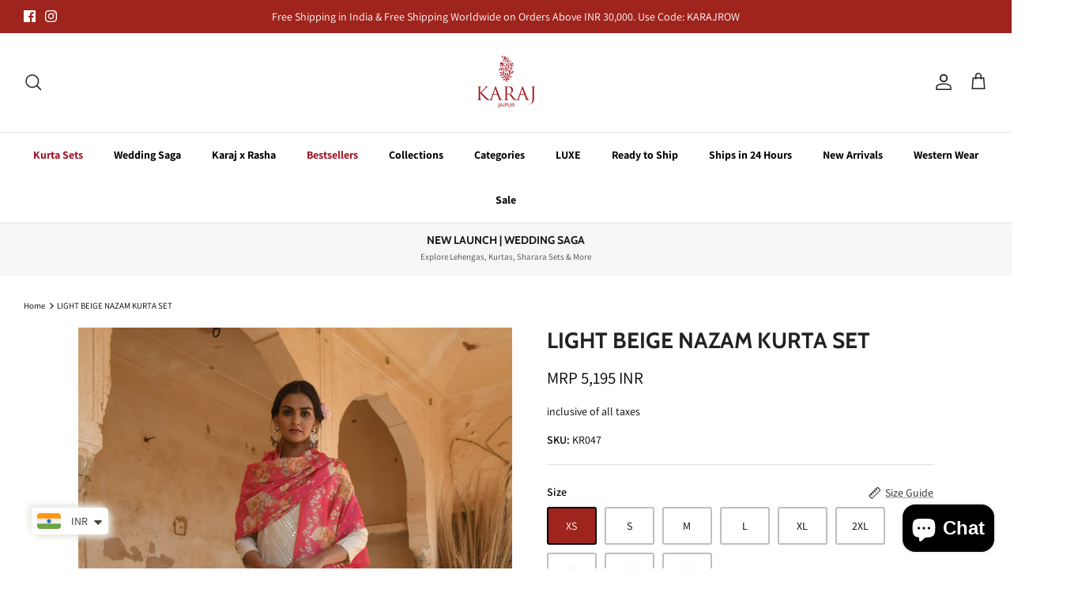

--- FILE ---
content_type: text/html; charset=utf-8
request_url: https://www.karajjaipur.com/en-us/products/white-nazam-kurta-set
body_size: 40317
content:
<!DOCTYPE html><html lang="en" dir="ltr">
<head>
<script>
window.KiwiSizing = window.KiwiSizing === undefined ? {} : window.KiwiSizing;
KiwiSizing.shop = "karaj-jaipur.myshopify.com";


KiwiSizing.data = {
  collections: "380921512183,383109136631,380921708791",
  tags: "Chikankari",
  product: "6799952740535",
  vendor: "Karaj jaipur",
  type: "Kurta Sets",
  title: "LIGHT BEIGE NAZAM KURTA SET",
  images: ["\/\/www.karajjaipur.com\/cdn\/shop\/products\/DSC_8236.jpg?v=1752641404","\/\/www.karajjaipur.com\/cdn\/shop\/products\/DSC_8240.jpg?v=1752641404","\/\/www.karajjaipur.com\/cdn\/shop\/products\/DSC_8237.jpg?v=1752641404","\/\/www.karajjaipur.com\/cdn\/shop\/products\/DSC_8242.jpg?v=1752641404","\/\/www.karajjaipur.com\/cdn\/shop\/products\/DSC_8245.jpg?v=1752641404","\/\/www.karajjaipur.com\/cdn\/shop\/products\/DSC_8247.jpg?v=1752641404","\/\/www.karajjaipur.com\/cdn\/shop\/products\/DSC_8251.jpg?v=1752641404","\/\/www.karajjaipur.com\/cdn\/shop\/products\/DSC_8255.jpg?v=1752641404","\/\/www.karajjaipur.com\/cdn\/shop\/products\/DSC_8235.jpg?v=1752641404"],
  options: [{"name":"Size","position":1,"values":["XS","S","M","L","XL","2XL","3XL","4XL","5XL"]}],
  variants: [{"id":42317905232119,"title":"XS","option1":"XS","option2":null,"option3":null,"sku":"KR047","requires_shipping":true,"taxable":false,"featured_image":null,"available":true,"name":"LIGHT BEIGE NAZAM KURTA SET - XS","public_title":"XS","options":["XS"],"price":519500,"weight":500,"compare_at_price":519500,"inventory_management":"shopify","barcode":null,"requires_selling_plan":false,"selling_plan_allocations":[]},{"id":40069956436151,"title":"S","option1":"S","option2":null,"option3":null,"sku":"KR047","requires_shipping":true,"taxable":false,"featured_image":null,"available":true,"name":"LIGHT BEIGE NAZAM KURTA SET - S","public_title":"S","options":["S"],"price":519500,"weight":500,"compare_at_price":519500,"inventory_management":"shopify","barcode":null,"requires_selling_plan":false,"selling_plan_allocations":[]},{"id":40069956468919,"title":"M","option1":"M","option2":null,"option3":null,"sku":"KR047","requires_shipping":true,"taxable":false,"featured_image":null,"available":true,"name":"LIGHT BEIGE NAZAM KURTA SET - M","public_title":"M","options":["M"],"price":519500,"weight":500,"compare_at_price":519500,"inventory_management":"shopify","barcode":null,"requires_selling_plan":false,"selling_plan_allocations":[]},{"id":40069956501687,"title":"L","option1":"L","option2":null,"option3":null,"sku":"KR047","requires_shipping":true,"taxable":false,"featured_image":null,"available":true,"name":"LIGHT BEIGE NAZAM KURTA SET - L","public_title":"L","options":["L"],"price":519500,"weight":500,"compare_at_price":519500,"inventory_management":"shopify","barcode":null,"requires_selling_plan":false,"selling_plan_allocations":[]},{"id":40069956534455,"title":"XL","option1":"XL","option2":null,"option3":null,"sku":"KR047","requires_shipping":true,"taxable":false,"featured_image":null,"available":true,"name":"LIGHT BEIGE NAZAM KURTA SET - XL","public_title":"XL","options":["XL"],"price":519500,"weight":500,"compare_at_price":519500,"inventory_management":"shopify","barcode":null,"requires_selling_plan":false,"selling_plan_allocations":[]},{"id":40069956567223,"title":"2XL","option1":"2XL","option2":null,"option3":null,"sku":"KR047","requires_shipping":true,"taxable":false,"featured_image":null,"available":true,"name":"LIGHT BEIGE NAZAM KURTA SET - 2XL","public_title":"2XL","options":["2XL"],"price":519500,"weight":500,"compare_at_price":519500,"inventory_management":"shopify","barcode":null,"requires_selling_plan":false,"selling_plan_allocations":[]},{"id":40069956599991,"title":"3XL","option1":"3XL","option2":null,"option3":null,"sku":"KR047","requires_shipping":true,"taxable":false,"featured_image":null,"available":true,"name":"LIGHT BEIGE NAZAM KURTA SET - 3XL","public_title":"3XL","options":["3XL"],"price":549500,"weight":500,"compare_at_price":549500,"inventory_management":"shopify","barcode":null,"requires_selling_plan":false,"selling_plan_allocations":[]},{"id":42637513982199,"title":"4XL","option1":"4XL","option2":null,"option3":null,"sku":"KR047","requires_shipping":true,"taxable":false,"featured_image":null,"available":true,"name":"LIGHT BEIGE NAZAM KURTA SET - 4XL","public_title":"4XL","options":["4XL"],"price":549500,"weight":500,"compare_at_price":549500,"inventory_management":"shopify","barcode":null,"requires_selling_plan":false,"selling_plan_allocations":[]},{"id":42637514014967,"title":"5XL","option1":"5XL","option2":null,"option3":null,"sku":"KR047","requires_shipping":true,"taxable":false,"featured_image":null,"available":true,"name":"LIGHT BEIGE NAZAM KURTA SET - 5XL","public_title":"5XL","options":["5XL"],"price":549500,"weight":500,"compare_at_price":549500,"inventory_management":"shopify","barcode":null,"requires_selling_plan":false,"selling_plan_allocations":[]}],
};

</script>
  <!-- Symmetry 5.5.1 -->

  <link rel="preload" href="//www.karajjaipur.com/cdn/shop/t/20/assets/styles.css?v=72806528487435842281765121267" as="style">
  <meta charset="utf-8" />
<meta name="viewport" content="width=device-width,initial-scale=1.0" />
<meta http-equiv="X-UA-Compatible" content="IE=edge">

<link rel="preconnect" href="https://cdn.shopify.com" crossorigin>
<link rel="preconnect" href="https://fonts.shopify.com" crossorigin>
<link rel="preconnect" href="https://monorail-edge.shopifysvc.com"><link rel="preload" as="font" href="//www.karajjaipur.com/cdn/fonts/assistant/assistant_n4.9120912a469cad1cc292572851508ca49d12e768.woff2" type="font/woff2" crossorigin><link rel="preload" as="font" href="//www.karajjaipur.com/cdn/fonts/assistant/assistant_n7.bf44452348ec8b8efa3aa3068825305886b1c83c.woff2" type="font/woff2" crossorigin><link rel="preload" as="font" href="//www.karajjaipur.com/cdn/fonts/assistant/assistant_n7.bf44452348ec8b8efa3aa3068825305886b1c83c.woff2" type="font/woff2" crossorigin><link rel="preload" as="font" href="//www.karajjaipur.com/cdn/fonts/cabin/cabin_n7.255204a342bfdbc9ae2017bd4e6a90f8dbb2f561.woff2" type="font/woff2" crossorigin><link rel="preload" as="font" href="//www.karajjaipur.com/cdn/fonts/cabin/cabin_n7.255204a342bfdbc9ae2017bd4e6a90f8dbb2f561.woff2" type="font/woff2" crossorigin><link rel="preload" href="//www.karajjaipur.com/cdn/shop/t/20/assets/vendor.min.js?v=11589511144441591071673330577" as="script">
<link rel="preload" href="//www.karajjaipur.com/cdn/shop/t/20/assets/theme.js?v=172761886286336948161673330577" as="script"><link rel="canonical" href="https://www.karajjaipur.com/en-us/products/white-nazam-kurta-set" /><link rel="shortcut icon" href="//www.karajjaipur.com/cdn/shop/files/karaj_1.png?v=1644060511" type="image/png" /><meta name="description" content="Buy Karaj Jaipur Light Beige Nazam Kurta Set KR047 Online for Women - karajjaipur.com">

  <title>
    Karaj Jaipur Light Beige Nazam Kurta Set
  </title>

  <meta property="og:site_name" content="Karaj Jaipur">
<meta property="og:url" content="https://www.karajjaipur.com/en-us/products/white-nazam-kurta-set">
<meta property="og:title" content="Karaj Jaipur Light Beige Nazam Kurta Set">
<meta property="og:type" content="product">
<meta property="og:description" content="Buy Karaj Jaipur Light Beige Nazam Kurta Set KR047 Online for Women - karajjaipur.com"><meta property="og:image" content="http://www.karajjaipur.com/cdn/shop/products/DSC_8236_1200x1200.jpg?v=1752641404">
  <meta property="og:image:secure_url" content="https://www.karajjaipur.com/cdn/shop/products/DSC_8236_1200x1200.jpg?v=1752641404">
  <meta property="og:image:width" content="3090">
  <meta property="og:image:height" content="3864"><meta property="og:price:amount" content="5,195">
  <meta property="og:price:currency" content="INR"><meta name="twitter:card" content="summary_large_image">
<meta name="twitter:title" content="Karaj Jaipur Light Beige Nazam Kurta Set">
<meta name="twitter:description" content="Buy Karaj Jaipur Light Beige Nazam Kurta Set KR047 Online for Women - karajjaipur.com">


  <link href="//www.karajjaipur.com/cdn/shop/t/20/assets/styles.css?v=72806528487435842281765121267" rel="stylesheet" type="text/css" media="all" />

  <script>
    window.theme = window.theme || {};
    theme.money_format_with_product_code_preference = "\u003cspan class=money\u003eMRP {{amount_no_decimals}} INR\u003c\/span\u003e";
    theme.money_format_with_cart_code_preference = "\u003cspan class=money\u003eMRP {{amount_no_decimals}} INR\u003c\/span\u003e";
    theme.money_format = "\u003cspan class=money\u003eMRP {{amount_no_decimals}} INR\u003c\/span\u003e";
    theme.strings = {
      previous: "Previous",
      next: "Next",
      addressError: "Error looking up that address",
      addressNoResults: "No results for that address",
      addressQueryLimit: "You have exceeded the Google API usage limit. Consider upgrading to a \u003ca href=\"https:\/\/developers.google.com\/maps\/premium\/usage-limits\"\u003ePremium Plan\u003c\/a\u003e.",
      authError: "There was a problem authenticating your Google Maps API Key.",
      icon_labels_left: "Left",
      icon_labels_right: "Right",
      icon_labels_down: "Down",
      icon_labels_close: "Close",
      icon_labels_plus: "Plus",
      cart_terms_confirmation: "You must agree to the terms and conditions before continuing.",
      products_listing_from: "From",
      layout_live_search_see_all: "See all results",
      products_product_add_to_cart: "Add to Cart",
      products_variant_no_stock: "Sold out",
      products_variant_non_existent: "Unavailable",
      products_product_pick_a: "Pick a",
      general_navigation_menu_toggle_aria_label: "Toggle menu",
      general_accessibility_labels_close: "Close",
      products_product_adding_to_cart: "Adding",
      products_product_added_to_cart: "Added to cart",
      general_quick_search_pages: "Pages",
      general_quick_search_no_results: "Sorry, we couldn\u0026#39;t find any results",
      collections_general_see_all_subcollections: "See all..."
    };
    theme.routes = {
      cart_url: '/en-us/cart',
      cart_add_url: '/en-us/cart/add.js',
      cart_change_url: '/en-us/cart/change',
      predictive_search_url: '/en-us/search/suggest'
    };
    theme.settings = {
      cart_type: "drawer",
      quickbuy_style: "button",
      avoid_orphans: true
    };
    document.documentElement.classList.add('js');
  </script><script>window.performance && window.performance.mark && window.performance.mark('shopify.content_for_header.start');</script><meta name="google-site-verification" content="9V-msxLyD02KfwuFM-11JKmW2rJs4BFPTtIPxsLrQQc">
<meta id="shopify-digital-wallet" name="shopify-digital-wallet" content="/56231362743/digital_wallets/dialog">
<link rel="alternate" hreflang="x-default" href="https://www.karajjaipur.com/products/white-nazam-kurta-set">
<link rel="alternate" hreflang="en" href="https://www.karajjaipur.com/products/white-nazam-kurta-set">
<link rel="alternate" hreflang="en-AU" href="https://www.karajjaipur.com/en-au/products/white-nazam-kurta-set">
<link rel="alternate" hreflang="en-CA" href="https://www.karajjaipur.com/en-ca/products/white-nazam-kurta-set">
<link rel="alternate" hreflang="en-SA" href="https://www.karajjaipur.com/en-sa/products/white-nazam-kurta-set">
<link rel="alternate" hreflang="en-SG" href="https://www.karajjaipur.com/en-sg/products/white-nazam-kurta-set">
<link rel="alternate" hreflang="en-AE" href="https://www.karajjaipur.com/en-ae/products/white-nazam-kurta-set">
<link rel="alternate" hreflang="en-GB" href="https://www.karajjaipur.com/en-gb/products/white-nazam-kurta-set">
<link rel="alternate" hreflang="en-US" href="https://www.karajjaipur.com/en-us/products/white-nazam-kurta-set">
<link rel="alternate" type="application/json+oembed" href="https://www.karajjaipur.com/en-us/products/white-nazam-kurta-set.oembed">
<script async="async" src="/checkouts/internal/preloads.js?locale=en-US"></script>
<script id="shopify-features" type="application/json">{"accessToken":"b4c5f9d37fa7c33bb43af31862c93d2e","betas":["rich-media-storefront-analytics"],"domain":"www.karajjaipur.com","predictiveSearch":true,"shopId":56231362743,"locale":"en"}</script>
<script>var Shopify = Shopify || {};
Shopify.shop = "karaj-jaipur.myshopify.com";
Shopify.locale = "en";
Shopify.currency = {"active":"INR","rate":"1.0"};
Shopify.country = "US";
Shopify.theme = {"name":"MM-Speed-2.3 - 10\/01\/2023","id":136408170743,"schema_name":"Symmetry","schema_version":"5.5.1","theme_store_id":568,"role":"main"};
Shopify.theme.handle = "null";
Shopify.theme.style = {"id":null,"handle":null};
Shopify.cdnHost = "www.karajjaipur.com/cdn";
Shopify.routes = Shopify.routes || {};
Shopify.routes.root = "/en-us/";</script>
<script type="module">!function(o){(o.Shopify=o.Shopify||{}).modules=!0}(window);</script>
<script>!function(o){function n(){var o=[];function n(){o.push(Array.prototype.slice.apply(arguments))}return n.q=o,n}var t=o.Shopify=o.Shopify||{};t.loadFeatures=n(),t.autoloadFeatures=n()}(window);</script>
<script id="shop-js-analytics" type="application/json">{"pageType":"product"}</script>
<script defer="defer" async type="module" src="//www.karajjaipur.com/cdn/shopifycloud/shop-js/modules/v2/client.init-shop-cart-sync_C5BV16lS.en.esm.js"></script>
<script defer="defer" async type="module" src="//www.karajjaipur.com/cdn/shopifycloud/shop-js/modules/v2/chunk.common_CygWptCX.esm.js"></script>
<script type="module">
  await import("//www.karajjaipur.com/cdn/shopifycloud/shop-js/modules/v2/client.init-shop-cart-sync_C5BV16lS.en.esm.js");
await import("//www.karajjaipur.com/cdn/shopifycloud/shop-js/modules/v2/chunk.common_CygWptCX.esm.js");

  window.Shopify.SignInWithShop?.initShopCartSync?.({"fedCMEnabled":true,"windoidEnabled":true});

</script>
<script>(function() {
  var isLoaded = false;
  function asyncLoad() {
    if (isLoaded) return;
    isLoaded = true;
    var urls = ["https:\/\/omnisnippet1.com\/platforms\/shopify.js?source=scriptTag\u0026v=2025-05-15T12\u0026shop=karaj-jaipur.myshopify.com"];
    for (var i = 0; i < urls.length; i++) {
      var s = document.createElement('script');
      s.type = 'text/javascript';
      s.async = true;
      s.src = urls[i];
      var x = document.getElementsByTagName('script')[0];
      x.parentNode.insertBefore(s, x);
    }
  };
  if(window.attachEvent) {
    window.attachEvent('onload', asyncLoad);
  } else {
    window.addEventListener('load', asyncLoad, false);
  }
})();</script>
<script id="__st">var __st={"a":56231362743,"offset":19800,"reqid":"03c21654-2461-4df4-8ac5-ae7a52f76a19-1768767577","pageurl":"www.karajjaipur.com\/en-us\/products\/white-nazam-kurta-set","u":"11897eecb90d","p":"product","rtyp":"product","rid":6799952740535};</script>
<script>window.ShopifyPaypalV4VisibilityTracking = true;</script>
<script id="captcha-bootstrap">!function(){'use strict';const t='contact',e='account',n='new_comment',o=[[t,t],['blogs',n],['comments',n],[t,'customer']],c=[[e,'customer_login'],[e,'guest_login'],[e,'recover_customer_password'],[e,'create_customer']],r=t=>t.map((([t,e])=>`form[action*='/${t}']:not([data-nocaptcha='true']) input[name='form_type'][value='${e}']`)).join(','),a=t=>()=>t?[...document.querySelectorAll(t)].map((t=>t.form)):[];function s(){const t=[...o],e=r(t);return a(e)}const i='password',u='form_key',d=['recaptcha-v3-token','g-recaptcha-response','h-captcha-response',i],f=()=>{try{return window.sessionStorage}catch{return}},m='__shopify_v',_=t=>t.elements[u];function p(t,e,n=!1){try{const o=window.sessionStorage,c=JSON.parse(o.getItem(e)),{data:r}=function(t){const{data:e,action:n}=t;return t[m]||n?{data:e,action:n}:{data:t,action:n}}(c);for(const[e,n]of Object.entries(r))t.elements[e]&&(t.elements[e].value=n);n&&o.removeItem(e)}catch(o){console.error('form repopulation failed',{error:o})}}const l='form_type',E='cptcha';function T(t){t.dataset[E]=!0}const w=window,h=w.document,L='Shopify',v='ce_forms',y='captcha';let A=!1;((t,e)=>{const n=(g='f06e6c50-85a8-45c8-87d0-21a2b65856fe',I='https://cdn.shopify.com/shopifycloud/storefront-forms-hcaptcha/ce_storefront_forms_captcha_hcaptcha.v1.5.2.iife.js',D={infoText:'Protected by hCaptcha',privacyText:'Privacy',termsText:'Terms'},(t,e,n)=>{const o=w[L][v],c=o.bindForm;if(c)return c(t,g,e,D).then(n);var r;o.q.push([[t,g,e,D],n]),r=I,A||(h.body.append(Object.assign(h.createElement('script'),{id:'captcha-provider',async:!0,src:r})),A=!0)});var g,I,D;w[L]=w[L]||{},w[L][v]=w[L][v]||{},w[L][v].q=[],w[L][y]=w[L][y]||{},w[L][y].protect=function(t,e){n(t,void 0,e),T(t)},Object.freeze(w[L][y]),function(t,e,n,w,h,L){const[v,y,A,g]=function(t,e,n){const i=e?o:[],u=t?c:[],d=[...i,...u],f=r(d),m=r(i),_=r(d.filter((([t,e])=>n.includes(e))));return[a(f),a(m),a(_),s()]}(w,h,L),I=t=>{const e=t.target;return e instanceof HTMLFormElement?e:e&&e.form},D=t=>v().includes(t);t.addEventListener('submit',(t=>{const e=I(t);if(!e)return;const n=D(e)&&!e.dataset.hcaptchaBound&&!e.dataset.recaptchaBound,o=_(e),c=g().includes(e)&&(!o||!o.value);(n||c)&&t.preventDefault(),c&&!n&&(function(t){try{if(!f())return;!function(t){const e=f();if(!e)return;const n=_(t);if(!n)return;const o=n.value;o&&e.removeItem(o)}(t);const e=Array.from(Array(32),(()=>Math.random().toString(36)[2])).join('');!function(t,e){_(t)||t.append(Object.assign(document.createElement('input'),{type:'hidden',name:u})),t.elements[u].value=e}(t,e),function(t,e){const n=f();if(!n)return;const o=[...t.querySelectorAll(`input[type='${i}']`)].map((({name:t})=>t)),c=[...d,...o],r={};for(const[a,s]of new FormData(t).entries())c.includes(a)||(r[a]=s);n.setItem(e,JSON.stringify({[m]:1,action:t.action,data:r}))}(t,e)}catch(e){console.error('failed to persist form',e)}}(e),e.submit())}));const S=(t,e)=>{t&&!t.dataset[E]&&(n(t,e.some((e=>e===t))),T(t))};for(const o of['focusin','change'])t.addEventListener(o,(t=>{const e=I(t);D(e)&&S(e,y())}));const B=e.get('form_key'),M=e.get(l),P=B&&M;t.addEventListener('DOMContentLoaded',(()=>{const t=y();if(P)for(const e of t)e.elements[l].value===M&&p(e,B);[...new Set([...A(),...v().filter((t=>'true'===t.dataset.shopifyCaptcha))])].forEach((e=>S(e,t)))}))}(h,new URLSearchParams(w.location.search),n,t,e,['guest_login'])})(!1,!0)}();</script>
<script integrity="sha256-4kQ18oKyAcykRKYeNunJcIwy7WH5gtpwJnB7kiuLZ1E=" data-source-attribution="shopify.loadfeatures" defer="defer" src="//www.karajjaipur.com/cdn/shopifycloud/storefront/assets/storefront/load_feature-a0a9edcb.js" crossorigin="anonymous"></script>
<script data-source-attribution="shopify.dynamic_checkout.dynamic.init">var Shopify=Shopify||{};Shopify.PaymentButton=Shopify.PaymentButton||{isStorefrontPortableWallets:!0,init:function(){window.Shopify.PaymentButton.init=function(){};var t=document.createElement("script");t.src="https://www.karajjaipur.com/cdn/shopifycloud/portable-wallets/latest/portable-wallets.en.js",t.type="module",document.head.appendChild(t)}};
</script>
<script data-source-attribution="shopify.dynamic_checkout.buyer_consent">
  function portableWalletsHideBuyerConsent(e){var t=document.getElementById("shopify-buyer-consent"),n=document.getElementById("shopify-subscription-policy-button");t&&n&&(t.classList.add("hidden"),t.setAttribute("aria-hidden","true"),n.removeEventListener("click",e))}function portableWalletsShowBuyerConsent(e){var t=document.getElementById("shopify-buyer-consent"),n=document.getElementById("shopify-subscription-policy-button");t&&n&&(t.classList.remove("hidden"),t.removeAttribute("aria-hidden"),n.addEventListener("click",e))}window.Shopify?.PaymentButton&&(window.Shopify.PaymentButton.hideBuyerConsent=portableWalletsHideBuyerConsent,window.Shopify.PaymentButton.showBuyerConsent=portableWalletsShowBuyerConsent);
</script>
<script>
  function portableWalletsCleanup(e){e&&e.src&&console.error("Failed to load portable wallets script "+e.src);var t=document.querySelectorAll("shopify-accelerated-checkout .shopify-payment-button__skeleton, shopify-accelerated-checkout-cart .wallet-cart-button__skeleton"),e=document.getElementById("shopify-buyer-consent");for(let e=0;e<t.length;e++)t[e].remove();e&&e.remove()}function portableWalletsNotLoadedAsModule(e){e instanceof ErrorEvent&&"string"==typeof e.message&&e.message.includes("import.meta")&&"string"==typeof e.filename&&e.filename.includes("portable-wallets")&&(window.removeEventListener("error",portableWalletsNotLoadedAsModule),window.Shopify.PaymentButton.failedToLoad=e,"loading"===document.readyState?document.addEventListener("DOMContentLoaded",window.Shopify.PaymentButton.init):window.Shopify.PaymentButton.init())}window.addEventListener("error",portableWalletsNotLoadedAsModule);
</script>

<script type="module" src="https://www.karajjaipur.com/cdn/shopifycloud/portable-wallets/latest/portable-wallets.en.js" onError="portableWalletsCleanup(this)" crossorigin="anonymous"></script>
<script nomodule>
  document.addEventListener("DOMContentLoaded", portableWalletsCleanup);
</script>

<script id='scb4127' type='text/javascript' async='' src='https://www.karajjaipur.com/cdn/shopifycloud/privacy-banner/storefront-banner.js'></script><link id="shopify-accelerated-checkout-styles" rel="stylesheet" media="screen" href="https://www.karajjaipur.com/cdn/shopifycloud/portable-wallets/latest/accelerated-checkout-backwards-compat.css" crossorigin="anonymous">
<style id="shopify-accelerated-checkout-cart">
        #shopify-buyer-consent {
  margin-top: 1em;
  display: inline-block;
  width: 100%;
}

#shopify-buyer-consent.hidden {
  display: none;
}

#shopify-subscription-policy-button {
  background: none;
  border: none;
  padding: 0;
  text-decoration: underline;
  font-size: inherit;
  cursor: pointer;
}

#shopify-subscription-policy-button::before {
  box-shadow: none;
}

      </style>
<script id="sections-script" data-sections="product-recommendations" defer="defer" src="//www.karajjaipur.com/cdn/shop/t/20/compiled_assets/scripts.js?8262"></script>
<script>window.performance && window.performance.mark && window.performance.mark('shopify.content_for_header.end');</script>

<meta name="facebook-domain-verification" content="9zrsl625b16jcntulc93dtw06k5j80" />

<meta name="p:domain_verify" content="84e90cc9c50730718ab4eef7f36eca29"/>

<script>(function(w,d,t,r,u){var f,n,i;w[u]=w[u]||[],f=function(){var o={ti:"343137955", tm:"shpfy_ui", enableAutoSpaTracking: true};o.q=w[u],w[u]=new UET(o),w[u].push("pageLoad")},n=d.createElement(t),n.src=r,n.async=1,n.onload=n.onreadystatechange=function(){var s=this.readyState;s&&s!=="loaded"&&s!=="complete"||(f(),n.onload=n.onreadystatechange=null)},i=d.getElementsByTagName(t)[0],i.parentNode.insertBefore(n,i)})(window,document,"script","//bat.bing.com/bat.js","uetq");</script>
  
<!-- Google tag (gtag.js) -->
<script async src="https://www.googletagmanager.com/gtag/js?id=G-4VHE94NDR1"></script>
<script>
  window.dataLayer = window.dataLayer || [];
  function gtag(){dataLayer.push(arguments);}
  gtag('js', new Date());

  gtag('config', 'G-4VHE94NDR1');
</script>
  
  
<!-- BEGIN app block: shopify://apps/prodvid/blocks/app-embed-block/9b4094ac-d3db-4da2-9d01-8b1d5a0c746a --><script id="vw-product-video-tag" type="application/json">{"settings": {"display_type":"inline","button_bgColor":{"r":0,"g":0,"b":0,"a":0.8},"bg_overlay":{"r":0,"g":0,"b":0,"a":0.8},"button_fgColor":{"r":255,"g":255,"b":255,"a":1},"autoplay":true,"mute":true,"show_controls":true,"loop":true} }</script>
<script id="vw-product-video-tag-liquid" type="application/json"> {"template_name": "product", "enabled": true }</script>
<script>
function injectScript(src) {
    return new Promise((resolve, reject) => {
        const script = document.createElement('script');
        script.src = src;
        script.addEventListener('load', resolve);
        script.addEventListener('error', e => reject(e.error));
        document.head.appendChild(script);
    });
}
injectScript("https://d2eofpteq3zxlc.cloudfront.net/assets/bundle.js");
</script>

<link rel="stylesheet" href="https://d2eofpteq3zxlc.cloudfront.net/assets/bundle.css">
<!-- END app block --><script src="https://cdn.shopify.com/extensions/7bc9bb47-adfa-4267-963e-cadee5096caf/inbox-1252/assets/inbox-chat-loader.js" type="text/javascript" defer="defer"></script>
<script src="https://cdn.shopify.com/extensions/a9a32278-85fd-435d-a2e4-15afbc801656/nova-multi-currency-converter-1/assets/nova-cur-app-embed.js" type="text/javascript" defer="defer"></script>
<link href="https://cdn.shopify.com/extensions/a9a32278-85fd-435d-a2e4-15afbc801656/nova-multi-currency-converter-1/assets/nova-cur.css" rel="stylesheet" type="text/css" media="all">
<link href="https://cdn.shopify.com/extensions/48a90c33-cef4-4ed8-9416-699b092a6ee6/product-page-descriptions-hey-1/assets/hey-widget-app.css" rel="stylesheet" type="text/css" media="all">
<link href="https://monorail-edge.shopifysvc.com" rel="dns-prefetch">
<script>(function(){if ("sendBeacon" in navigator && "performance" in window) {try {var session_token_from_headers = performance.getEntriesByType('navigation')[0].serverTiming.find(x => x.name == '_s').description;} catch {var session_token_from_headers = undefined;}var session_cookie_matches = document.cookie.match(/_shopify_s=([^;]*)/);var session_token_from_cookie = session_cookie_matches && session_cookie_matches.length === 2 ? session_cookie_matches[1] : "";var session_token = session_token_from_headers || session_token_from_cookie || "";function handle_abandonment_event(e) {var entries = performance.getEntries().filter(function(entry) {return /monorail-edge.shopifysvc.com/.test(entry.name);});if (!window.abandonment_tracked && entries.length === 0) {window.abandonment_tracked = true;var currentMs = Date.now();var navigation_start = performance.timing.navigationStart;var payload = {shop_id: 56231362743,url: window.location.href,navigation_start,duration: currentMs - navigation_start,session_token,page_type: "product"};window.navigator.sendBeacon("https://monorail-edge.shopifysvc.com/v1/produce", JSON.stringify({schema_id: "online_store_buyer_site_abandonment/1.1",payload: payload,metadata: {event_created_at_ms: currentMs,event_sent_at_ms: currentMs}}));}}window.addEventListener('pagehide', handle_abandonment_event);}}());</script>
<script id="web-pixels-manager-setup">(function e(e,d,r,n,o){if(void 0===o&&(o={}),!Boolean(null===(a=null===(i=window.Shopify)||void 0===i?void 0:i.analytics)||void 0===a?void 0:a.replayQueue)){var i,a;window.Shopify=window.Shopify||{};var t=window.Shopify;t.analytics=t.analytics||{};var s=t.analytics;s.replayQueue=[],s.publish=function(e,d,r){return s.replayQueue.push([e,d,r]),!0};try{self.performance.mark("wpm:start")}catch(e){}var l=function(){var e={modern:/Edge?\/(1{2}[4-9]|1[2-9]\d|[2-9]\d{2}|\d{4,})\.\d+(\.\d+|)|Firefox\/(1{2}[4-9]|1[2-9]\d|[2-9]\d{2}|\d{4,})\.\d+(\.\d+|)|Chrom(ium|e)\/(9{2}|\d{3,})\.\d+(\.\d+|)|(Maci|X1{2}).+ Version\/(15\.\d+|(1[6-9]|[2-9]\d|\d{3,})\.\d+)([,.]\d+|)( \(\w+\)|)( Mobile\/\w+|) Safari\/|Chrome.+OPR\/(9{2}|\d{3,})\.\d+\.\d+|(CPU[ +]OS|iPhone[ +]OS|CPU[ +]iPhone|CPU IPhone OS|CPU iPad OS)[ +]+(15[._]\d+|(1[6-9]|[2-9]\d|\d{3,})[._]\d+)([._]\d+|)|Android:?[ /-](13[3-9]|1[4-9]\d|[2-9]\d{2}|\d{4,})(\.\d+|)(\.\d+|)|Android.+Firefox\/(13[5-9]|1[4-9]\d|[2-9]\d{2}|\d{4,})\.\d+(\.\d+|)|Android.+Chrom(ium|e)\/(13[3-9]|1[4-9]\d|[2-9]\d{2}|\d{4,})\.\d+(\.\d+|)|SamsungBrowser\/([2-9]\d|\d{3,})\.\d+/,legacy:/Edge?\/(1[6-9]|[2-9]\d|\d{3,})\.\d+(\.\d+|)|Firefox\/(5[4-9]|[6-9]\d|\d{3,})\.\d+(\.\d+|)|Chrom(ium|e)\/(5[1-9]|[6-9]\d|\d{3,})\.\d+(\.\d+|)([\d.]+$|.*Safari\/(?![\d.]+ Edge\/[\d.]+$))|(Maci|X1{2}).+ Version\/(10\.\d+|(1[1-9]|[2-9]\d|\d{3,})\.\d+)([,.]\d+|)( \(\w+\)|)( Mobile\/\w+|) Safari\/|Chrome.+OPR\/(3[89]|[4-9]\d|\d{3,})\.\d+\.\d+|(CPU[ +]OS|iPhone[ +]OS|CPU[ +]iPhone|CPU IPhone OS|CPU iPad OS)[ +]+(10[._]\d+|(1[1-9]|[2-9]\d|\d{3,})[._]\d+)([._]\d+|)|Android:?[ /-](13[3-9]|1[4-9]\d|[2-9]\d{2}|\d{4,})(\.\d+|)(\.\d+|)|Mobile Safari.+OPR\/([89]\d|\d{3,})\.\d+\.\d+|Android.+Firefox\/(13[5-9]|1[4-9]\d|[2-9]\d{2}|\d{4,})\.\d+(\.\d+|)|Android.+Chrom(ium|e)\/(13[3-9]|1[4-9]\d|[2-9]\d{2}|\d{4,})\.\d+(\.\d+|)|Android.+(UC? ?Browser|UCWEB|U3)[ /]?(15\.([5-9]|\d{2,})|(1[6-9]|[2-9]\d|\d{3,})\.\d+)\.\d+|SamsungBrowser\/(5\.\d+|([6-9]|\d{2,})\.\d+)|Android.+MQ{2}Browser\/(14(\.(9|\d{2,})|)|(1[5-9]|[2-9]\d|\d{3,})(\.\d+|))(\.\d+|)|K[Aa][Ii]OS\/(3\.\d+|([4-9]|\d{2,})\.\d+)(\.\d+|)/},d=e.modern,r=e.legacy,n=navigator.userAgent;return n.match(d)?"modern":n.match(r)?"legacy":"unknown"}(),u="modern"===l?"modern":"legacy",c=(null!=n?n:{modern:"",legacy:""})[u],f=function(e){return[e.baseUrl,"/wpm","/b",e.hashVersion,"modern"===e.buildTarget?"m":"l",".js"].join("")}({baseUrl:d,hashVersion:r,buildTarget:u}),m=function(e){var d=e.version,r=e.bundleTarget,n=e.surface,o=e.pageUrl,i=e.monorailEndpoint;return{emit:function(e){var a=e.status,t=e.errorMsg,s=(new Date).getTime(),l=JSON.stringify({metadata:{event_sent_at_ms:s},events:[{schema_id:"web_pixels_manager_load/3.1",payload:{version:d,bundle_target:r,page_url:o,status:a,surface:n,error_msg:t},metadata:{event_created_at_ms:s}}]});if(!i)return console&&console.warn&&console.warn("[Web Pixels Manager] No Monorail endpoint provided, skipping logging."),!1;try{return self.navigator.sendBeacon.bind(self.navigator)(i,l)}catch(e){}var u=new XMLHttpRequest;try{return u.open("POST",i,!0),u.setRequestHeader("Content-Type","text/plain"),u.send(l),!0}catch(e){return console&&console.warn&&console.warn("[Web Pixels Manager] Got an unhandled error while logging to Monorail."),!1}}}}({version:r,bundleTarget:l,surface:e.surface,pageUrl:self.location.href,monorailEndpoint:e.monorailEndpoint});try{o.browserTarget=l,function(e){var d=e.src,r=e.async,n=void 0===r||r,o=e.onload,i=e.onerror,a=e.sri,t=e.scriptDataAttributes,s=void 0===t?{}:t,l=document.createElement("script"),u=document.querySelector("head"),c=document.querySelector("body");if(l.async=n,l.src=d,a&&(l.integrity=a,l.crossOrigin="anonymous"),s)for(var f in s)if(Object.prototype.hasOwnProperty.call(s,f))try{l.dataset[f]=s[f]}catch(e){}if(o&&l.addEventListener("load",o),i&&l.addEventListener("error",i),u)u.appendChild(l);else{if(!c)throw new Error("Did not find a head or body element to append the script");c.appendChild(l)}}({src:f,async:!0,onload:function(){if(!function(){var e,d;return Boolean(null===(d=null===(e=window.Shopify)||void 0===e?void 0:e.analytics)||void 0===d?void 0:d.initialized)}()){var d=window.webPixelsManager.init(e)||void 0;if(d){var r=window.Shopify.analytics;r.replayQueue.forEach((function(e){var r=e[0],n=e[1],o=e[2];d.publishCustomEvent(r,n,o)})),r.replayQueue=[],r.publish=d.publishCustomEvent,r.visitor=d.visitor,r.initialized=!0}}},onerror:function(){return m.emit({status:"failed",errorMsg:"".concat(f," has failed to load")})},sri:function(e){var d=/^sha384-[A-Za-z0-9+/=]+$/;return"string"==typeof e&&d.test(e)}(c)?c:"",scriptDataAttributes:o}),m.emit({status:"loading"})}catch(e){m.emit({status:"failed",errorMsg:(null==e?void 0:e.message)||"Unknown error"})}}})({shopId: 56231362743,storefrontBaseUrl: "https://www.karajjaipur.com",extensionsBaseUrl: "https://extensions.shopifycdn.com/cdn/shopifycloud/web-pixels-manager",monorailEndpoint: "https://monorail-edge.shopifysvc.com/unstable/produce_batch",surface: "storefront-renderer",enabledBetaFlags: ["2dca8a86"],webPixelsConfigList: [{"id":"1544159479","configuration":"{\"pixel_id\":\"3503644566551163\",\"pixel_type\":\"facebook_pixel\"}","eventPayloadVersion":"v1","runtimeContext":"OPEN","scriptVersion":"ca16bc87fe92b6042fbaa3acc2fbdaa6","type":"APP","apiClientId":2329312,"privacyPurposes":["ANALYTICS","MARKETING","SALE_OF_DATA"],"dataSharingAdjustments":{"protectedCustomerApprovalScopes":["read_customer_address","read_customer_email","read_customer_name","read_customer_personal_data","read_customer_phone"]}},{"id":"777912567","configuration":"{\"apiURL\":\"https:\/\/api.omnisend.com\",\"appURL\":\"https:\/\/app.omnisend.com\",\"brandID\":\"63a1536faf053e6be5e38341\",\"trackingURL\":\"https:\/\/wt.omnisendlink.com\"}","eventPayloadVersion":"v1","runtimeContext":"STRICT","scriptVersion":"aa9feb15e63a302383aa48b053211bbb","type":"APP","apiClientId":186001,"privacyPurposes":["ANALYTICS","MARKETING","SALE_OF_DATA"],"dataSharingAdjustments":{"protectedCustomerApprovalScopes":["read_customer_address","read_customer_email","read_customer_name","read_customer_personal_data","read_customer_phone"]}},{"id":"393216247","configuration":"{\"config\":\"{\\\"pixel_id\\\":\\\"G-4VHE94NDR1\\\",\\\"target_country\\\":\\\"IN\\\",\\\"gtag_events\\\":[{\\\"type\\\":\\\"begin_checkout\\\",\\\"action_label\\\":[\\\"G-4VHE94NDR1\\\",\\\"AW-10899025267\\\/x2MiCLOL5LsDEPPah80o\\\"]},{\\\"type\\\":\\\"search\\\",\\\"action_label\\\":[\\\"G-4VHE94NDR1\\\",\\\"AW-10899025267\\\/fQ4MCLaL5LsDEPPah80o\\\"]},{\\\"type\\\":\\\"view_item\\\",\\\"action_label\\\":[\\\"G-4VHE94NDR1\\\",\\\"AW-10899025267\\\/O_PYCK2L5LsDEPPah80o\\\",\\\"MC-JMGLY1S368\\\"]},{\\\"type\\\":\\\"purchase\\\",\\\"action_label\\\":[\\\"G-4VHE94NDR1\\\",\\\"AW-10899025267\\\/c1oXCKqL5LsDEPPah80o\\\",\\\"MC-JMGLY1S368\\\"]},{\\\"type\\\":\\\"page_view\\\",\\\"action_label\\\":[\\\"G-4VHE94NDR1\\\",\\\"AW-10899025267\\\/SBT2CKeL5LsDEPPah80o\\\",\\\"MC-JMGLY1S368\\\"]},{\\\"type\\\":\\\"add_payment_info\\\",\\\"action_label\\\":[\\\"G-4VHE94NDR1\\\",\\\"AW-10899025267\\\/eBCmCLmL5LsDEPPah80o\\\"]},{\\\"type\\\":\\\"add_to_cart\\\",\\\"action_label\\\":[\\\"G-4VHE94NDR1\\\",\\\"AW-10899025267\\\/WOjpCLCL5LsDEPPah80o\\\"]}],\\\"enable_monitoring_mode\\\":false}\"}","eventPayloadVersion":"v1","runtimeContext":"OPEN","scriptVersion":"b2a88bafab3e21179ed38636efcd8a93","type":"APP","apiClientId":1780363,"privacyPurposes":[],"dataSharingAdjustments":{"protectedCustomerApprovalScopes":["read_customer_address","read_customer_email","read_customer_name","read_customer_personal_data","read_customer_phone"]}},{"id":"31555831","eventPayloadVersion":"1","runtimeContext":"LAX","scriptVersion":"1","type":"CUSTOM","privacyPurposes":["ANALYTICS","MARKETING","SALE_OF_DATA"],"name":"Bing UET"},{"id":"95879415","eventPayloadVersion":"1","runtimeContext":"LAX","scriptVersion":"2","type":"CUSTOM","privacyPurposes":["ANALYTICS","MARKETING","SALE_OF_DATA"],"name":"Bing ATC"},{"id":"104792311","eventPayloadVersion":"1","runtimeContext":"LAX","scriptVersion":"1","type":"CUSTOM","privacyPurposes":["ANALYTICS","MARKETING"],"name":"DE Pixel"},{"id":"shopify-app-pixel","configuration":"{}","eventPayloadVersion":"v1","runtimeContext":"STRICT","scriptVersion":"0450","apiClientId":"shopify-pixel","type":"APP","privacyPurposes":["ANALYTICS","MARKETING"]},{"id":"shopify-custom-pixel","eventPayloadVersion":"v1","runtimeContext":"LAX","scriptVersion":"0450","apiClientId":"shopify-pixel","type":"CUSTOM","privacyPurposes":["ANALYTICS","MARKETING"]}],isMerchantRequest: false,initData: {"shop":{"name":"Karaj Jaipur","paymentSettings":{"currencyCode":"INR"},"myshopifyDomain":"karaj-jaipur.myshopify.com","countryCode":"IN","storefrontUrl":"https:\/\/www.karajjaipur.com\/en-us"},"customer":null,"cart":null,"checkout":null,"productVariants":[{"price":{"amount":5195.0,"currencyCode":"INR"},"product":{"title":"LIGHT BEIGE NAZAM KURTA SET","vendor":"Karaj jaipur","id":"6799952740535","untranslatedTitle":"LIGHT BEIGE NAZAM KURTA SET","url":"\/en-us\/products\/white-nazam-kurta-set","type":"Kurta Sets"},"id":"42317905232119","image":{"src":"\/\/www.karajjaipur.com\/cdn\/shop\/products\/DSC_8236.jpg?v=1752641404"},"sku":"KR047","title":"XS","untranslatedTitle":"XS"},{"price":{"amount":5195.0,"currencyCode":"INR"},"product":{"title":"LIGHT BEIGE NAZAM KURTA SET","vendor":"Karaj jaipur","id":"6799952740535","untranslatedTitle":"LIGHT BEIGE NAZAM KURTA SET","url":"\/en-us\/products\/white-nazam-kurta-set","type":"Kurta Sets"},"id":"40069956436151","image":{"src":"\/\/www.karajjaipur.com\/cdn\/shop\/products\/DSC_8236.jpg?v=1752641404"},"sku":"KR047","title":"S","untranslatedTitle":"S"},{"price":{"amount":5195.0,"currencyCode":"INR"},"product":{"title":"LIGHT BEIGE NAZAM KURTA SET","vendor":"Karaj jaipur","id":"6799952740535","untranslatedTitle":"LIGHT BEIGE NAZAM KURTA SET","url":"\/en-us\/products\/white-nazam-kurta-set","type":"Kurta Sets"},"id":"40069956468919","image":{"src":"\/\/www.karajjaipur.com\/cdn\/shop\/products\/DSC_8236.jpg?v=1752641404"},"sku":"KR047","title":"M","untranslatedTitle":"M"},{"price":{"amount":5195.0,"currencyCode":"INR"},"product":{"title":"LIGHT BEIGE NAZAM KURTA SET","vendor":"Karaj jaipur","id":"6799952740535","untranslatedTitle":"LIGHT BEIGE NAZAM KURTA SET","url":"\/en-us\/products\/white-nazam-kurta-set","type":"Kurta Sets"},"id":"40069956501687","image":{"src":"\/\/www.karajjaipur.com\/cdn\/shop\/products\/DSC_8236.jpg?v=1752641404"},"sku":"KR047","title":"L","untranslatedTitle":"L"},{"price":{"amount":5195.0,"currencyCode":"INR"},"product":{"title":"LIGHT BEIGE NAZAM KURTA SET","vendor":"Karaj jaipur","id":"6799952740535","untranslatedTitle":"LIGHT BEIGE NAZAM KURTA SET","url":"\/en-us\/products\/white-nazam-kurta-set","type":"Kurta Sets"},"id":"40069956534455","image":{"src":"\/\/www.karajjaipur.com\/cdn\/shop\/products\/DSC_8236.jpg?v=1752641404"},"sku":"KR047","title":"XL","untranslatedTitle":"XL"},{"price":{"amount":5195.0,"currencyCode":"INR"},"product":{"title":"LIGHT BEIGE NAZAM KURTA SET","vendor":"Karaj jaipur","id":"6799952740535","untranslatedTitle":"LIGHT BEIGE NAZAM KURTA SET","url":"\/en-us\/products\/white-nazam-kurta-set","type":"Kurta Sets"},"id":"40069956567223","image":{"src":"\/\/www.karajjaipur.com\/cdn\/shop\/products\/DSC_8236.jpg?v=1752641404"},"sku":"KR047","title":"2XL","untranslatedTitle":"2XL"},{"price":{"amount":5495.0,"currencyCode":"INR"},"product":{"title":"LIGHT BEIGE NAZAM KURTA SET","vendor":"Karaj jaipur","id":"6799952740535","untranslatedTitle":"LIGHT BEIGE NAZAM KURTA SET","url":"\/en-us\/products\/white-nazam-kurta-set","type":"Kurta Sets"},"id":"40069956599991","image":{"src":"\/\/www.karajjaipur.com\/cdn\/shop\/products\/DSC_8236.jpg?v=1752641404"},"sku":"KR047","title":"3XL","untranslatedTitle":"3XL"},{"price":{"amount":5495.0,"currencyCode":"INR"},"product":{"title":"LIGHT BEIGE NAZAM KURTA SET","vendor":"Karaj jaipur","id":"6799952740535","untranslatedTitle":"LIGHT BEIGE NAZAM KURTA SET","url":"\/en-us\/products\/white-nazam-kurta-set","type":"Kurta Sets"},"id":"42637513982199","image":{"src":"\/\/www.karajjaipur.com\/cdn\/shop\/products\/DSC_8236.jpg?v=1752641404"},"sku":"KR047","title":"4XL","untranslatedTitle":"4XL"},{"price":{"amount":5495.0,"currencyCode":"INR"},"product":{"title":"LIGHT BEIGE NAZAM KURTA SET","vendor":"Karaj jaipur","id":"6799952740535","untranslatedTitle":"LIGHT BEIGE NAZAM KURTA SET","url":"\/en-us\/products\/white-nazam-kurta-set","type":"Kurta Sets"},"id":"42637514014967","image":{"src":"\/\/www.karajjaipur.com\/cdn\/shop\/products\/DSC_8236.jpg?v=1752641404"},"sku":"KR047","title":"5XL","untranslatedTitle":"5XL"}],"purchasingCompany":null},},"https://www.karajjaipur.com/cdn","fcfee988w5aeb613cpc8e4bc33m6693e112",{"modern":"","legacy":""},{"shopId":"56231362743","storefrontBaseUrl":"https:\/\/www.karajjaipur.com","extensionBaseUrl":"https:\/\/extensions.shopifycdn.com\/cdn\/shopifycloud\/web-pixels-manager","surface":"storefront-renderer","enabledBetaFlags":"[\"2dca8a86\"]","isMerchantRequest":"false","hashVersion":"fcfee988w5aeb613cpc8e4bc33m6693e112","publish":"custom","events":"[[\"page_viewed\",{}],[\"product_viewed\",{\"productVariant\":{\"price\":{\"amount\":5195.0,\"currencyCode\":\"INR\"},\"product\":{\"title\":\"LIGHT BEIGE NAZAM KURTA SET\",\"vendor\":\"Karaj jaipur\",\"id\":\"6799952740535\",\"untranslatedTitle\":\"LIGHT BEIGE NAZAM KURTA SET\",\"url\":\"\/en-us\/products\/white-nazam-kurta-set\",\"type\":\"Kurta Sets\"},\"id\":\"42317905232119\",\"image\":{\"src\":\"\/\/www.karajjaipur.com\/cdn\/shop\/products\/DSC_8236.jpg?v=1752641404\"},\"sku\":\"KR047\",\"title\":\"XS\",\"untranslatedTitle\":\"XS\"}}]]"});</script><script>
  window.ShopifyAnalytics = window.ShopifyAnalytics || {};
  window.ShopifyAnalytics.meta = window.ShopifyAnalytics.meta || {};
  window.ShopifyAnalytics.meta.currency = 'INR';
  var meta = {"product":{"id":6799952740535,"gid":"gid:\/\/shopify\/Product\/6799952740535","vendor":"Karaj jaipur","type":"Kurta Sets","handle":"white-nazam-kurta-set","variants":[{"id":42317905232119,"price":519500,"name":"LIGHT BEIGE NAZAM KURTA SET - XS","public_title":"XS","sku":"KR047"},{"id":40069956436151,"price":519500,"name":"LIGHT BEIGE NAZAM KURTA SET - S","public_title":"S","sku":"KR047"},{"id":40069956468919,"price":519500,"name":"LIGHT BEIGE NAZAM KURTA SET - M","public_title":"M","sku":"KR047"},{"id":40069956501687,"price":519500,"name":"LIGHT BEIGE NAZAM KURTA SET - L","public_title":"L","sku":"KR047"},{"id":40069956534455,"price":519500,"name":"LIGHT BEIGE NAZAM KURTA SET - XL","public_title":"XL","sku":"KR047"},{"id":40069956567223,"price":519500,"name":"LIGHT BEIGE NAZAM KURTA SET - 2XL","public_title":"2XL","sku":"KR047"},{"id":40069956599991,"price":549500,"name":"LIGHT BEIGE NAZAM KURTA SET - 3XL","public_title":"3XL","sku":"KR047"},{"id":42637513982199,"price":549500,"name":"LIGHT BEIGE NAZAM KURTA SET - 4XL","public_title":"4XL","sku":"KR047"},{"id":42637514014967,"price":549500,"name":"LIGHT BEIGE NAZAM KURTA SET - 5XL","public_title":"5XL","sku":"KR047"}],"remote":false},"page":{"pageType":"product","resourceType":"product","resourceId":6799952740535,"requestId":"03c21654-2461-4df4-8ac5-ae7a52f76a19-1768767577"}};
  for (var attr in meta) {
    window.ShopifyAnalytics.meta[attr] = meta[attr];
  }
</script>
<script class="analytics">
  (function () {
    var customDocumentWrite = function(content) {
      var jquery = null;

      if (window.jQuery) {
        jquery = window.jQuery;
      } else if (window.Checkout && window.Checkout.$) {
        jquery = window.Checkout.$;
      }

      if (jquery) {
        jquery('body').append(content);
      }
    };

    var hasLoggedConversion = function(token) {
      if (token) {
        return document.cookie.indexOf('loggedConversion=' + token) !== -1;
      }
      return false;
    }

    var setCookieIfConversion = function(token) {
      if (token) {
        var twoMonthsFromNow = new Date(Date.now());
        twoMonthsFromNow.setMonth(twoMonthsFromNow.getMonth() + 2);

        document.cookie = 'loggedConversion=' + token + '; expires=' + twoMonthsFromNow;
      }
    }

    var trekkie = window.ShopifyAnalytics.lib = window.trekkie = window.trekkie || [];
    if (trekkie.integrations) {
      return;
    }
    trekkie.methods = [
      'identify',
      'page',
      'ready',
      'track',
      'trackForm',
      'trackLink'
    ];
    trekkie.factory = function(method) {
      return function() {
        var args = Array.prototype.slice.call(arguments);
        args.unshift(method);
        trekkie.push(args);
        return trekkie;
      };
    };
    for (var i = 0; i < trekkie.methods.length; i++) {
      var key = trekkie.methods[i];
      trekkie[key] = trekkie.factory(key);
    }
    trekkie.load = function(config) {
      trekkie.config = config || {};
      trekkie.config.initialDocumentCookie = document.cookie;
      var first = document.getElementsByTagName('script')[0];
      var script = document.createElement('script');
      script.type = 'text/javascript';
      script.onerror = function(e) {
        var scriptFallback = document.createElement('script');
        scriptFallback.type = 'text/javascript';
        scriptFallback.onerror = function(error) {
                var Monorail = {
      produce: function produce(monorailDomain, schemaId, payload) {
        var currentMs = new Date().getTime();
        var event = {
          schema_id: schemaId,
          payload: payload,
          metadata: {
            event_created_at_ms: currentMs,
            event_sent_at_ms: currentMs
          }
        };
        return Monorail.sendRequest("https://" + monorailDomain + "/v1/produce", JSON.stringify(event));
      },
      sendRequest: function sendRequest(endpointUrl, payload) {
        // Try the sendBeacon API
        if (window && window.navigator && typeof window.navigator.sendBeacon === 'function' && typeof window.Blob === 'function' && !Monorail.isIos12()) {
          var blobData = new window.Blob([payload], {
            type: 'text/plain'
          });

          if (window.navigator.sendBeacon(endpointUrl, blobData)) {
            return true;
          } // sendBeacon was not successful

        } // XHR beacon

        var xhr = new XMLHttpRequest();

        try {
          xhr.open('POST', endpointUrl);
          xhr.setRequestHeader('Content-Type', 'text/plain');
          xhr.send(payload);
        } catch (e) {
          console.log(e);
        }

        return false;
      },
      isIos12: function isIos12() {
        return window.navigator.userAgent.lastIndexOf('iPhone; CPU iPhone OS 12_') !== -1 || window.navigator.userAgent.lastIndexOf('iPad; CPU OS 12_') !== -1;
      }
    };
    Monorail.produce('monorail-edge.shopifysvc.com',
      'trekkie_storefront_load_errors/1.1',
      {shop_id: 56231362743,
      theme_id: 136408170743,
      app_name: "storefront",
      context_url: window.location.href,
      source_url: "//www.karajjaipur.com/cdn/s/trekkie.storefront.cd680fe47e6c39ca5d5df5f0a32d569bc48c0f27.min.js"});

        };
        scriptFallback.async = true;
        scriptFallback.src = '//www.karajjaipur.com/cdn/s/trekkie.storefront.cd680fe47e6c39ca5d5df5f0a32d569bc48c0f27.min.js';
        first.parentNode.insertBefore(scriptFallback, first);
      };
      script.async = true;
      script.src = '//www.karajjaipur.com/cdn/s/trekkie.storefront.cd680fe47e6c39ca5d5df5f0a32d569bc48c0f27.min.js';
      first.parentNode.insertBefore(script, first);
    };
    trekkie.load(
      {"Trekkie":{"appName":"storefront","development":false,"defaultAttributes":{"shopId":56231362743,"isMerchantRequest":null,"themeId":136408170743,"themeCityHash":"18418258318192012247","contentLanguage":"en","currency":"INR","eventMetadataId":"3d57aa86-ab7a-4684-b290-7b62575af54b"},"isServerSideCookieWritingEnabled":true,"monorailRegion":"shop_domain","enabledBetaFlags":["65f19447"]},"Session Attribution":{},"S2S":{"facebookCapiEnabled":true,"source":"trekkie-storefront-renderer","apiClientId":580111}}
    );

    var loaded = false;
    trekkie.ready(function() {
      if (loaded) return;
      loaded = true;

      window.ShopifyAnalytics.lib = window.trekkie;

      var originalDocumentWrite = document.write;
      document.write = customDocumentWrite;
      try { window.ShopifyAnalytics.merchantGoogleAnalytics.call(this); } catch(error) {};
      document.write = originalDocumentWrite;

      window.ShopifyAnalytics.lib.page(null,{"pageType":"product","resourceType":"product","resourceId":6799952740535,"requestId":"03c21654-2461-4df4-8ac5-ae7a52f76a19-1768767577","shopifyEmitted":true});

      var match = window.location.pathname.match(/checkouts\/(.+)\/(thank_you|post_purchase)/)
      var token = match? match[1]: undefined;
      if (!hasLoggedConversion(token)) {
        setCookieIfConversion(token);
        window.ShopifyAnalytics.lib.track("Viewed Product",{"currency":"INR","variantId":42317905232119,"productId":6799952740535,"productGid":"gid:\/\/shopify\/Product\/6799952740535","name":"LIGHT BEIGE NAZAM KURTA SET - XS","price":"5195.00","sku":"KR047","brand":"Karaj jaipur","variant":"XS","category":"Kurta Sets","nonInteraction":true,"remote":false},undefined,undefined,{"shopifyEmitted":true});
      window.ShopifyAnalytics.lib.track("monorail:\/\/trekkie_storefront_viewed_product\/1.1",{"currency":"INR","variantId":42317905232119,"productId":6799952740535,"productGid":"gid:\/\/shopify\/Product\/6799952740535","name":"LIGHT BEIGE NAZAM KURTA SET - XS","price":"5195.00","sku":"KR047","brand":"Karaj jaipur","variant":"XS","category":"Kurta Sets","nonInteraction":true,"remote":false,"referer":"https:\/\/www.karajjaipur.com\/en-us\/products\/white-nazam-kurta-set"});
      }
    });


        var eventsListenerScript = document.createElement('script');
        eventsListenerScript.async = true;
        eventsListenerScript.src = "//www.karajjaipur.com/cdn/shopifycloud/storefront/assets/shop_events_listener-3da45d37.js";
        document.getElementsByTagName('head')[0].appendChild(eventsListenerScript);

})();</script>
  <script>
  if (!window.ga || (window.ga && typeof window.ga !== 'function')) {
    window.ga = function ga() {
      (window.ga.q = window.ga.q || []).push(arguments);
      if (window.Shopify && window.Shopify.analytics && typeof window.Shopify.analytics.publish === 'function') {
        window.Shopify.analytics.publish("ga_stub_called", {}, {sendTo: "google_osp_migration"});
      }
      console.error("Shopify's Google Analytics stub called with:", Array.from(arguments), "\nSee https://help.shopify.com/manual/promoting-marketing/pixels/pixel-migration#google for more information.");
    };
    if (window.Shopify && window.Shopify.analytics && typeof window.Shopify.analytics.publish === 'function') {
      window.Shopify.analytics.publish("ga_stub_initialized", {}, {sendTo: "google_osp_migration"});
    }
  }
</script>
<script
  defer
  src="https://www.karajjaipur.com/cdn/shopifycloud/perf-kit/shopify-perf-kit-3.0.4.min.js"
  data-application="storefront-renderer"
  data-shop-id="56231362743"
  data-render-region="gcp-us-central1"
  data-page-type="product"
  data-theme-instance-id="136408170743"
  data-theme-name="Symmetry"
  data-theme-version="5.5.1"
  data-monorail-region="shop_domain"
  data-resource-timing-sampling-rate="10"
  data-shs="true"
  data-shs-beacon="true"
  data-shs-export-with-fetch="true"
  data-shs-logs-sample-rate="1"
  data-shs-beacon-endpoint="https://www.karajjaipur.com/api/collect"
></script>
</head>

<body class="template-product
 swatch-method-standard swatch-style-listed" data-cc-animate-timeout="0"><script>
      if ('IntersectionObserver' in window) {
        document.body.classList.add("cc-animate-enabled");
      }
    </script><a class="skip-link visually-hidden" href="#content">Skip to content</a>

  <div id="shopify-section-announcement-bar" class="shopify-section section-announcement-bar">

<div id="section-id-announcement-bar" class="announcement-bar announcement-bar--with-announcement" data-section-type="announcement-bar" data-cc-animate>
    <style data-shopify>
      #section-id-announcement-bar {
        --announcement-background: #a0241e;
        --announcement-text: #ffffff;
        --link-underline: rgba(255, 255, 255, 0.6);
        --announcement-font-size: 14px;
      }
    </style>

    <div class="container container--no-max">
      <div class="announcement-bar__left desktop-only">
        
          

  <div class="social-links ">
    <ul class="social-links__list">
      
      
        <li><a aria-label="Facebook" class="facebook" target="_blank" rel="noopener" href="https://www.facebook.com/karajjaipur/"><svg width="48px" height="48px" viewBox="0 0 48 48" version="1.1" xmlns="http://www.w3.org/2000/svg" xmlns:xlink="http://www.w3.org/1999/xlink">
    <title>Facebook</title>
    <g stroke="none" stroke-width="1" fill="none" fill-rule="evenodd">
        <g transform="translate(-325.000000, -295.000000)" fill="currentColor">
            <path d="M350.638355,343 L327.649232,343 C326.185673,343 325,341.813592 325,340.350603 L325,297.649211 C325,296.18585 326.185859,295 327.649232,295 L370.350955,295 C371.813955,295 373,296.18585 373,297.649211 L373,340.350603 C373,341.813778 371.813769,343 370.350955,343 L358.119305,343 L358.119305,324.411755 L364.358521,324.411755 L365.292755,317.167586 L358.119305,317.167586 L358.119305,312.542641 C358.119305,310.445287 358.701712,309.01601 361.70929,309.01601 L365.545311,309.014333 L365.545311,302.535091 C364.881886,302.446808 362.604784,302.24957 359.955552,302.24957 C354.424834,302.24957 350.638355,305.625526 350.638355,311.825209 L350.638355,317.167586 L344.383122,317.167586 L344.383122,324.411755 L350.638355,324.411755 L350.638355,343 L350.638355,343 Z"></path>
        </g>
    </g>
</svg></a></li>
      
      
      
      
        <li><a aria-label="Instagram" class="instagram" target="_blank" rel="noopener" href="https://www.instagram.com/karaj_jaipur"><svg width="48px" height="48px" viewBox="0 0 48 48" version="1.1" xmlns="http://www.w3.org/2000/svg" xmlns:xlink="http://www.w3.org/1999/xlink">
    <title>Instagram</title>
    <defs></defs>
    <g stroke="none" stroke-width="1" fill="none" fill-rule="evenodd">
        <g transform="translate(-642.000000, -295.000000)" fill="currentColor">
            <path d="M666.000048,295 C659.481991,295 658.664686,295.027628 656.104831,295.144427 C653.550311,295.260939 651.805665,295.666687 650.279088,296.260017 C648.700876,296.873258 647.362454,297.693897 646.028128,299.028128 C644.693897,300.362454 643.873258,301.700876 643.260017,303.279088 C642.666687,304.805665 642.260939,306.550311 642.144427,309.104831 C642.027628,311.664686 642,312.481991 642,319.000048 C642,325.518009 642.027628,326.335314 642.144427,328.895169 C642.260939,331.449689 642.666687,333.194335 643.260017,334.720912 C643.873258,336.299124 644.693897,337.637546 646.028128,338.971872 C647.362454,340.306103 648.700876,341.126742 650.279088,341.740079 C651.805665,342.333313 653.550311,342.739061 656.104831,342.855573 C658.664686,342.972372 659.481991,343 666.000048,343 C672.518009,343 673.335314,342.972372 675.895169,342.855573 C678.449689,342.739061 680.194335,342.333313 681.720912,341.740079 C683.299124,341.126742 684.637546,340.306103 685.971872,338.971872 C687.306103,337.637546 688.126742,336.299124 688.740079,334.720912 C689.333313,333.194335 689.739061,331.449689 689.855573,328.895169 C689.972372,326.335314 690,325.518009 690,319.000048 C690,312.481991 689.972372,311.664686 689.855573,309.104831 C689.739061,306.550311 689.333313,304.805665 688.740079,303.279088 C688.126742,301.700876 687.306103,300.362454 685.971872,299.028128 C684.637546,297.693897 683.299124,296.873258 681.720912,296.260017 C680.194335,295.666687 678.449689,295.260939 675.895169,295.144427 C673.335314,295.027628 672.518009,295 666.000048,295 Z M666.000048,299.324317 C672.40826,299.324317 673.167356,299.348801 675.69806,299.464266 C678.038036,299.570966 679.308818,299.961946 680.154513,300.290621 C681.274771,300.725997 682.074262,301.246066 682.91405,302.08595 C683.753934,302.925738 684.274003,303.725229 684.709379,304.845487 C685.038054,305.691182 685.429034,306.961964 685.535734,309.30194 C685.651199,311.832644 685.675683,312.59174 685.675683,319.000048 C685.675683,325.40826 685.651199,326.167356 685.535734,328.69806 C685.429034,331.038036 685.038054,332.308818 684.709379,333.154513 C684.274003,334.274771 683.753934,335.074262 682.91405,335.91405 C682.074262,336.753934 681.274771,337.274003 680.154513,337.709379 C679.308818,338.038054 678.038036,338.429034 675.69806,338.535734 C673.167737,338.651199 672.408736,338.675683 666.000048,338.675683 C659.591264,338.675683 658.832358,338.651199 656.30194,338.535734 C653.961964,338.429034 652.691182,338.038054 651.845487,337.709379 C650.725229,337.274003 649.925738,336.753934 649.08595,335.91405 C648.246161,335.074262 647.725997,334.274771 647.290621,333.154513 C646.961946,332.308818 646.570966,331.038036 646.464266,328.69806 C646.348801,326.167356 646.324317,325.40826 646.324317,319.000048 C646.324317,312.59174 646.348801,311.832644 646.464266,309.30194 C646.570966,306.961964 646.961946,305.691182 647.290621,304.845487 C647.725997,303.725229 648.246066,302.925738 649.08595,302.08595 C649.925738,301.246066 650.725229,300.725997 651.845487,300.290621 C652.691182,299.961946 653.961964,299.570966 656.30194,299.464266 C658.832644,299.348801 659.59174,299.324317 666.000048,299.324317 Z M666.000048,306.675683 C659.193424,306.675683 653.675683,312.193424 653.675683,319.000048 C653.675683,325.806576 659.193424,331.324317 666.000048,331.324317 C672.806576,331.324317 678.324317,325.806576 678.324317,319.000048 C678.324317,312.193424 672.806576,306.675683 666.000048,306.675683 Z M666.000048,327 C661.581701,327 658,323.418299 658,319.000048 C658,314.581701 661.581701,311 666.000048,311 C670.418299,311 674,314.581701 674,319.000048 C674,323.418299 670.418299,327 666.000048,327 Z M681.691284,306.188768 C681.691284,307.779365 680.401829,309.068724 678.811232,309.068724 C677.22073,309.068724 675.931276,307.779365 675.931276,306.188768 C675.931276,304.598171 677.22073,303.308716 678.811232,303.308716 C680.401829,303.308716 681.691284,304.598171 681.691284,306.188768 Z"></path>
        </g>
    </g>
</svg></a></li>
      
      
      

      
    </ul>
  </div>


        
      </div>

      <div class="announcement-bar__middle"><div class="announcement-bar__announcements"><div class="announcement" >
                <div class="announcement__text"><p>Free Shipping in India & Free Shipping Worldwide on Orders Above INR 30,000. Use Code: KARAJROW</p></div>
              </div><div class="announcement announcement--inactive" >
                <div class="announcement__text"><p><strong>FLAT </strong>5% off on 1st Order | Use code : <strong>KARAJ</strong></p></div>
              </div><div class="announcement announcement--inactive" >
                <div class="announcement__text"><p><strong>FLAT 25</strong>% off on Orders above 75K | Use Code : <strong>KARAJ75K</strong></p></div>
              </div><div class="announcement announcement--inactive" >
                <div class="announcement__text"><p><strong>FLAT 20</strong>% off on Orders above 50K | Use Code : <strong>KARAJ50K</strong></p></div>
              </div><div class="announcement announcement--inactive" >
                <div class="announcement__text"><p><strong>FLAT 1</strong>5% off <strong>on Orders </strong>Above 25K | Use Code : <strong>KARAJ25K</strong></p></div>
              </div><div class="announcement announcement--inactive" >
                <div class="announcement__text"><p><strong>FLAT 10</strong>% off <strong>on Orders </strong>Above 10K | Use Code : <strong>KARAJ10K</strong></p></div>
              </div></div>
          <div class="announcement-bar__announcement-controller">
            <button class="announcement-button announcement-button--previous notabutton" aria-label="Previous"><svg xmlns="http://www.w3.org/2000/svg" width="24" height="24" viewBox="0 0 24 24" fill="none" stroke="currentColor" stroke-width="2" stroke-linecap="round" stroke-linejoin="round" class="feather feather-chevron-left"><title>Left</title><polyline points="15 18 9 12 15 6"></polyline></svg></button><button class="announcement-button announcement-button--next notabutton" aria-label="Next"><svg xmlns="http://www.w3.org/2000/svg" width="24" height="24" viewBox="0 0 24 24" fill="none" stroke="currentColor" stroke-width="2" stroke-linecap="round" stroke-linejoin="round" class="feather feather-chevron-right"><title>Right</title><polyline points="9 18 15 12 9 6"></polyline></svg></button>
          </div></div>

      <div class="announcement-bar__right desktop-only">
        
        
      </div>
    </div>
  </div>
</div>
  <div id="shopify-section-header" class="shopify-section section-header"><style data-shopify>
  .logo img {
    width: 85px;
  }
  .logo-area__middle--logo-image {
    max-width: 85px;
  }
  @media (max-width: 767.98px) {
    .logo img {
      width: 75px;
    }
  }.section-header {
    position: -webkit-sticky;
    position: sticky;
  }</style>
<div data-section-type="header" data-cc-animate>
  <div id="pageheader" class="pageheader pageheader--layout-underneath pageheader--sticky">
    <div class="logo-area container container--no-max">
      <div class="logo-area__left">
        <div class="logo-area__left__inner">
          <button class="button notabutton mobile-nav-toggle" aria-label="Toggle menu" aria-controls="main-nav"><svg xmlns="http://www.w3.org/2000/svg" width="24" height="24" viewBox="0 0 24 24" fill="none" stroke="currentColor" stroke-width="1.5" stroke-linecap="round" stroke-linejoin="round" class="feather feather-menu" aria-hidden="true"><line x1="3" y1="12" x2="21" y2="12"></line><line x1="3" y1="6" x2="21" y2="6"></line><line x1="3" y1="18" x2="21" y2="18"></line></svg></button>
          
            <a class="show-search-link" href="/en-us/search" aria-label="Search">
              <span class="show-search-link__icon"><svg width="24px" height="24px" viewBox="0 0 24 24" aria-hidden="true">
    <g transform="translate(3.000000, 3.000000)" stroke="currentColor" stroke-width="1.5" fill="none" fill-rule="evenodd">
        <circle cx="7.82352941" cy="7.82352941" r="7.82352941"></circle>
        <line x1="13.9705882" y1="13.9705882" x2="18.4411765" y2="18.4411765" stroke-linecap="square"></line>
    </g>
</svg></span>
              <span class="show-search-link__text visually-hidden">Search</span>
            </a>
          
          
        </div>
      </div>

      <div class="logo-area__middle logo-area__middle--logo-image">
        <div class="logo-area__middle__inner">
          <div class="logo"><a class="logo__link" href="/en-us" title="Karaj Jaipur"><img class="logo__image" src="//www.karajjaipur.com/cdn/shop/files/Logo_Square-01_170x.png?v=1660502105" alt="Karaj Jaipur" itemprop="logo" width="500" height="500" /></a></div>
        </div>
      </div>

      <div class="logo-area__right">
        <div class="logo-area__right__inner">
          
            
              <a class="header-account-link" href="/en-us/account/login" aria-label="Account">
                <span class="header-account-link__text desktop-only visually-hidden">Account</span>
                <span class="header-account-link__icon"><svg width="24px" height="24px" viewBox="0 0 24 24" version="1.1" xmlns="http://www.w3.org/2000/svg" xmlns:xlink="http://www.w3.org/1999/xlink" aria-hidden="true">
  <g stroke="none" stroke-width="1" fill="none" fill-rule="evenodd">
      <path d="M12,2 C14.7614237,2 17,4.23857625 17,7 C17,9.76142375 14.7614237,12 12,12 C9.23857625,12 7,9.76142375 7,7 C7,4.23857625 9.23857625,2 12,2 Z M12,3.42857143 C10.0275545,3.42857143 8.42857143,5.02755446 8.42857143,7 C8.42857143,8.97244554 10.0275545,10.5714286 12,10.5714286 C13.2759485,10.5714286 14.4549736,9.89071815 15.0929479,8.7857143 C15.7309222,7.68071045 15.7309222,6.31928955 15.0929479,5.2142857 C14.4549736,4.10928185 13.2759485,3.42857143 12,3.42857143 Z" fill="currentColor"></path>
      <path d="M3,18.25 C3,15.763979 7.54216175,14.2499656 12.0281078,14.2499656 C16.5140539,14.2499656 21,15.7636604 21,18.25 C21,19.9075597 21,20.907554 21,21.2499827 L3,21.2499827 C3,20.9073416 3,19.9073474 3,18.25 Z" stroke="currentColor" stroke-width="1.5"></path>
      <circle stroke="currentColor" stroke-width="1.5" cx="12" cy="7" r="4.25"></circle>
  </g>
</svg></span>
              </a>
            
          
          
            <a class="show-search-link" href="/en-us/search">
              <span class="show-search-link__text visually-hidden">Search</span>
              <span class="show-search-link__icon"><svg width="24px" height="24px" viewBox="0 0 24 24" aria-hidden="true">
    <g transform="translate(3.000000, 3.000000)" stroke="currentColor" stroke-width="1.5" fill="none" fill-rule="evenodd">
        <circle cx="7.82352941" cy="7.82352941" r="7.82352941"></circle>
        <line x1="13.9705882" y1="13.9705882" x2="18.4411765" y2="18.4411765" stroke-linecap="square"></line>
    </g>
</svg></span>
            </a>
          
          <a href="/en-us/cart" class="cart-link">
            <span class="cart-link__label visually-hidden">Cart</span>
            <span class="cart-link__icon"><svg width="24px" height="24px" viewBox="0 0 24 24" aria-hidden="true">
  <g stroke="none" stroke-width="1" fill="none" fill-rule="evenodd">
    <rect x="0" y="0" width="24" height="24"></rect>
    <path d="M15.3214286,9.5 C15.3214286,7.93720195 15.3214286,6.5443448 15.3214286,5.32142857 C15.3214286,3.48705422 13.8343743,2 12,2 C10.1656257,2 8.67857143,3.48705422 8.67857143,5.32142857 C8.67857143,6.5443448 8.67857143,7.93720195 8.67857143,9.5" id="Oval-Copy-11" stroke="currentColor" stroke-width="1.5"></path>
    <polygon stroke="currentColor" stroke-width="1.5" points="5.35714286 7.70535714 18.6428571 7.70535714 19.75 21.2678571 4.25 21.2678571"></polygon>
  </g>
</svg></span>
          </a>
        </div>
      </div>
    </div><div id="main-search" class="main-search main-search--with-suggestions"
          data-live-search="true"
          data-live-search-price="false"
          data-live-search-vendor="false"
          data-live-search-meta="false"
          data-per-row-mob="1">

        <div class="main-search__container container">
          <button class="main-search__close button notabutton" aria-label="Close"><svg xmlns="http://www.w3.org/2000/svg" width="24" height="24" viewBox="0 0 24 24" fill="none" stroke="currentColor" stroke-width="2" stroke-linecap="round" stroke-linejoin="round" class="feather feather-x" aria-hidden="true"><line x1="18" y1="6" x2="6" y2="18"></line><line x1="6" y1="6" x2="18" y2="18"></line></svg></button>

          <form class="main-search__form" action="/en-us/search" method="get" autocomplete="off">
            <input type="hidden" name="type" value="product" />
            <input type="hidden" name="options[prefix]" value="last" />
            <div class="main-search__input-container">
              <input class="main-search__input" type="text" name="q" autocomplete="off" placeholder="Search..." aria-label="Search Store" />
            </div>
            <button class="main-search__button button notabutton" type="submit" aria-label="Submit"><svg width="24px" height="24px" viewBox="0 0 24 24" aria-hidden="true">
    <g transform="translate(3.000000, 3.000000)" stroke="currentColor" stroke-width="1.5" fill="none" fill-rule="evenodd">
        <circle cx="7.82352941" cy="7.82352941" r="7.82352941"></circle>
        <line x1="13.9705882" y1="13.9705882" x2="18.4411765" y2="18.4411765" stroke-linecap="square"></line>
    </g>
</svg></button>
          </form>

          <div class="main-search__results"></div>

          
            <div class="main-search__suggestions">
              
                <div class="h4-style heading-font">Kurta Sets</div>
              
              
            </div>
          
        </div>
      </div></div>

  <div id="main-nav" class="desktop-only">
    <div class="navigation navigation--main" role="navigation" aria-label="Primary navigation">
      <div class="navigation__tier-1-container">
        <ul class="navigation__tier-1">
  
<li class="navigation__item featured-link">
      <a href="/en-us/collections/kurta-sets" class="navigation__link" >Kurta Sets</a>

      
    </li>
  
<li class="navigation__item">
      <a href="/en-us/collections/wedding-saga-winter-edit" class="navigation__link" >Wedding Saga</a>

      
    </li>
  
<li class="navigation__item">
      <a href="/en-us/collections/karaj-x-rasha-mandawa-collection" class="navigation__link" >Karaj x Rasha</a>

      
    </li>
  
<li class="navigation__item featured-link">
      <a href="/en-us/collections/bestsellers" class="navigation__link" >Bestsellers</a>

      
    </li>
  
<li class="navigation__item navigation__item--with-children navigation__item--with-small-menu">
      <a href="/en-us/collections/shop-all-styles" class="navigation__link" aria-haspopup="true" aria-expanded="false" aria-controls="NavigationTier2-5">Collections</a>

      
        <a class="navigation__children-toggle" href="#"><svg xmlns="http://www.w3.org/2000/svg" width="24" height="24" viewBox="0 0 24 24" fill="none" stroke="currentColor" stroke-width="1.3" stroke-linecap="round" stroke-linejoin="round" class="feather feather-chevron-down"><title>Toggle menu</title><polyline points="6 9 12 15 18 9"></polyline></svg></a>

        <div id="NavigationTier2-5" class="navigation__tier-2-container navigation__child-tier"><div class="container">
              <ul class="navigation__tier-2">
                
                  
                    <li class="navigation__item">
                      <a href="/en-us/collections/khayaal" class="navigation__link" >Khayaal | ख्याल</a>
                      

                      
                    </li>
                  
                    <li class="navigation__item">
                      <a href="/en-us/collections/karaj-x-rasha-mandawa-collection" class="navigation__link" >Mandawa | Karaj x Rasha</a>
                      

                      
                    </li>
                  
                    <li class="navigation__item">
                      <a href="/en-us/collections/dhoop-%E0%A4%A7%E0%A5%82%E0%A4%AA" class="navigation__link" >Dhoop | धूप</a>
                      

                      
                    </li>
                  
                    <li class="navigation__item">
                      <a href="/en-us/collections/rangeen-%E0%A4%B0%E0%A4%82%E0%A4%97%E0%A5%80%E0%A4%A8" class="navigation__link" >Rangeen | रंगीन</a>
                      

                      
                    </li>
                  
                    <li class="navigation__item">
                      <a href="/en-us/collections/sukoon" class="navigation__link" >Sukoon | सुकून </a>
                      

                      
                    </li>
                  
                    <li class="navigation__item">
                      <a href="/en-us/collections/saadgi" class="navigation__link" >Saadgi | सादगी </a>
                      

                      
                    </li>
                  
                    <li class="navigation__item">
                      <a href="/en-us/collections/rang" class="navigation__link" >Rang | रंग </a>
                      

                      
                    </li>
                  
                    <li class="navigation__item">
                      <a href="/en-us/collections/noor-styles" class="navigation__link" >NOOR | नूर</a>
                      

                      
                    </li>
                  
                    <li class="navigation__item">
                      <a href="/en-us/collections/falak-%D9%81%D9%84%DA%A9" class="navigation__link" >FALAK | फलक </a>
                      

                      
                    </li>
                  
                    <li class="navigation__item">
                      <a href="/en-us/collections/jashn" class="navigation__link" >Jashn | जश्न</a>
                      

                      
                    </li>
                  
                    <li class="navigation__item">
                      <a href="/en-us/collections/gul" class="navigation__link" >Gul | गुल</a>
                      

                      
                    </li>
                  
                    <li class="navigation__item">
                      <a href="/en-us/collections/rooh" class="navigation__link" >Rooh | रूह</a>
                      

                      
                    </li>
                  
                    <li class="navigation__item">
                      <a href="/en-us/collections/fiza-%E0%A4%AB%E0%A4%BC%E0%A4%BF%E0%A4%9C%E0%A4%BC%E0%A4%BE" class="navigation__link" >FIZA | फिजा</a>
                      

                      
                    </li>
                  
                    <li class="navigation__item">
                      <a href="/en-us/collections/naayab-%D9%86%D8%A7%DB%8C%D8%A7%D8%A8" class="navigation__link" >Luxe_Naayab | नायाब </a>
                      

                      
                    </li>
                  
                    <li class="navigation__item">
                      <a href="/en-us/collections/inaayat-%E0%A4%87%E0%A4%A8%E0%A4%BE%E0%A4%AF%E0%A4%A4" class="navigation__link" >Luxe_Inaayat</a>
                      

                      
                    </li>
                  
                    <li class="navigation__item">
                      <a href="/en-us/collections/makhmal" class="navigation__link" >Luxe_Makhmal </a>
                      

                      
                    </li>
                  
                
</ul>
            </div></div>
      
    </li>
  
<li class="navigation__item navigation__item--with-children navigation__item--with-small-menu">
      <a href="/en-us/collections/shop-all-styles" class="navigation__link" aria-haspopup="true" aria-expanded="false" aria-controls="NavigationTier2-6">Categories</a>

      
        <a class="navigation__children-toggle" href="#"><svg xmlns="http://www.w3.org/2000/svg" width="24" height="24" viewBox="0 0 24 24" fill="none" stroke="currentColor" stroke-width="1.3" stroke-linecap="round" stroke-linejoin="round" class="feather feather-chevron-down"><title>Toggle menu</title><polyline points="6 9 12 15 18 9"></polyline></svg></a>

        <div id="NavigationTier2-6" class="navigation__tier-2-container navigation__child-tier"><div class="container">
              <ul class="navigation__tier-2">
                
                  
                    <li class="navigation__item featured-link">
                      <a href="/en-us/collections/kurta-sets" class="navigation__link" >Kurta Sets</a>
                      

                      
                    </li>
                  
                    <li class="navigation__item">
                      <a href="/en-us/collections/anarkalis" class="navigation__link" >Anarkalis</a>
                      

                      
                    </li>
                  
                    <li class="navigation__item">
                      <a href="/en-us/collections/lehenga-sets" class="navigation__link" >Lehenga Sets</a>
                      

                      
                    </li>
                  
                    <li class="navigation__item">
                      <a href="/en-us/collections/shararas" class="navigation__link" >Sharara Sets</a>
                      

                      
                    </li>
                  
                    <li class="navigation__item">
                      <a href="/en-us/collections/co-ord-sets" class="navigation__link" >Co-Ord Sets</a>
                      

                      
                    </li>
                  
                
</ul>
            </div></div>
      
    </li>
  
<li class="navigation__item navigation__item--with-children navigation__item--with-small-menu">
      <a href="/en-us/collections/karaj-luxe" class="navigation__link" aria-haspopup="true" aria-expanded="false" aria-controls="NavigationTier2-7">LUXE</a>

      
        <a class="navigation__children-toggle" href="#"><svg xmlns="http://www.w3.org/2000/svg" width="24" height="24" viewBox="0 0 24 24" fill="none" stroke="currentColor" stroke-width="1.3" stroke-linecap="round" stroke-linejoin="round" class="feather feather-chevron-down"><title>Toggle menu</title><polyline points="6 9 12 15 18 9"></polyline></svg></a>

        <div id="NavigationTier2-7" class="navigation__tier-2-container navigation__child-tier"><div class="container">
              <ul class="navigation__tier-2">
                
                  
                    <li class="navigation__item">
                      <a href="/en-us/collections/naayab-%D9%86%D8%A7%DB%8C%D8%A7%D8%A8" class="navigation__link" >Naayab | नायाब </a>
                      

                      
                    </li>
                  
                    <li class="navigation__item">
                      <a href="/en-us/collections/makhmal" class="navigation__link" >Makhmal | मखमल </a>
                      

                      
                    </li>
                  
                    <li class="navigation__item">
                      <a href="/en-us/collections/inaayat-%E0%A4%87%E0%A4%A8%E0%A4%BE%E0%A4%AF%E0%A4%A4" class="navigation__link" >Inaayat | इनायत</a>
                      

                      
                    </li>
                  
                
</ul>
            </div></div>
      
    </li>
  
<li class="navigation__item">
      <a href="/en-us/collections/karaj-ready-to-ship-styles" class="navigation__link" >Ready to Ship</a>

      
    </li>
  
<li class="navigation__item">
      <a href="/en-us/collections/ships-in-24-hours" class="navigation__link" >Ships in 24 Hours</a>

      
    </li>
  
<li class="navigation__item">
      <a href="/en-us/collections/new-arrivals" class="navigation__link" >New Arrivals</a>

      
    </li>
  
<li class="navigation__item navigation__item--with-children navigation__item--with-small-menu">
      <a href="/en-us/collections/western-wear" class="navigation__link" aria-haspopup="true" aria-expanded="false" aria-controls="NavigationTier2-11">Western Wear</a>

      
        <a class="navigation__children-toggle" href="#"><svg xmlns="http://www.w3.org/2000/svg" width="24" height="24" viewBox="0 0 24 24" fill="none" stroke="currentColor" stroke-width="1.3" stroke-linecap="round" stroke-linejoin="round" class="feather feather-chevron-down"><title>Toggle menu</title><polyline points="6 9 12 15 18 9"></polyline></svg></a>

        <div id="NavigationTier2-11" class="navigation__tier-2-container navigation__child-tier"><div class="container">
              <ul class="navigation__tier-2">
                
                  
                    <li class="navigation__item">
                      <a href="/en-us/collections/co-ord-sets" class="navigation__link" >Co-Ord Sets</a>
                      

                      
                    </li>
                  
                    <li class="navigation__item">
                      <a href="/en-us/collections/jumpsuits-dresses" class="navigation__link" >Jumpsuits &amp; Dresses</a>
                      

                      
                    </li>
                  
                    <li class="navigation__item">
                      <a href="/en-us/collections/kaftans-pre-drapped-sarees" class="navigation__link" >Kaftans &amp; Pre-Draped Sarees</a>
                      

                      
                    </li>
                  
                
</ul>
            </div></div>
      
    </li>
  
<li class="navigation__item">
      <a href="/en-us/collections/karaj-sale" class="navigation__link" >Sale</a>

      
    </li>
  
</ul>
      </div>
    </div>
  </div><script class="mobile-navigation-drawer-template" type="text/template">
    <div class="mobile-navigation-drawer" data-mobile-expand-with-entire-link="true">
      <div class="navigation navigation--main" role="navigation" aria-label="Primary navigation">
        <div class="navigation__tier-1-container">
          <div class="navigation__mobile-header">
            <a href="#" class="mobile-nav-back ltr-icon" aria-label="Back"><svg xmlns="http://www.w3.org/2000/svg" width="24" height="24" viewBox="0 0 24 24" fill="none" stroke="currentColor" stroke-width="1.3" stroke-linecap="round" stroke-linejoin="round" class="feather feather-chevron-left"><title>Left</title><polyline points="15 18 9 12 15 6"></polyline></svg></a>
            <span class="mobile-nav-title"></span>
            <a href="#" class="mobile-nav-toggle"  aria-label="Close"><svg xmlns="http://www.w3.org/2000/svg" width="24" height="24" viewBox="0 0 24 24" fill="none" stroke="currentColor" stroke-width="1.3" stroke-linecap="round" stroke-linejoin="round" class="feather feather-x" aria-hidden="true"><line x1="18" y1="6" x2="6" y2="18"></line><line x1="6" y1="6" x2="18" y2="18"></line></svg></a>
          </div>
          <ul class="navigation__tier-1">
  
<li class="navigation__item featured-link">
      <a href="/en-us/collections/kurta-sets" class="navigation__link" >Kurta Sets</a>

      
    </li>
  
<li class="navigation__item">
      <a href="/en-us/collections/wedding-saga-winter-edit" class="navigation__link" >Wedding Saga</a>

      
    </li>
  
<li class="navigation__item">
      <a href="/en-us/collections/karaj-x-rasha-mandawa-collection" class="navigation__link" >Karaj x Rasha</a>

      
    </li>
  
<li class="navigation__item featured-link">
      <a href="/en-us/collections/bestsellers" class="navigation__link" >Bestsellers</a>

      
    </li>
  
<li class="navigation__item navigation__item--with-children navigation__item--with-small-menu">
      <a href="/en-us/collections/shop-all-styles" class="navigation__link" aria-haspopup="true" aria-expanded="false" aria-controls="NavigationTier2-5-mob">Collections</a>

      
        <a class="navigation__children-toggle" href="#"><svg xmlns="http://www.w3.org/2000/svg" width="24" height="24" viewBox="0 0 24 24" fill="none" stroke="currentColor" stroke-width="1.3" stroke-linecap="round" stroke-linejoin="round" class="feather feather-chevron-down"><title>Toggle menu</title><polyline points="6 9 12 15 18 9"></polyline></svg></a>

        <div id="NavigationTier2-5-mob" class="navigation__tier-2-container navigation__child-tier"><div class="container">
              <ul class="navigation__tier-2">
                
                  
                    <li class="navigation__item">
                      <a href="/en-us/collections/khayaal" class="navigation__link" >Khayaal | ख्याल</a>
                      

                      
                    </li>
                  
                    <li class="navigation__item">
                      <a href="/en-us/collections/karaj-x-rasha-mandawa-collection" class="navigation__link" >Mandawa | Karaj x Rasha</a>
                      

                      
                    </li>
                  
                    <li class="navigation__item">
                      <a href="/en-us/collections/dhoop-%E0%A4%A7%E0%A5%82%E0%A4%AA" class="navigation__link" >Dhoop | धूप</a>
                      

                      
                    </li>
                  
                    <li class="navigation__item">
                      <a href="/en-us/collections/rangeen-%E0%A4%B0%E0%A4%82%E0%A4%97%E0%A5%80%E0%A4%A8" class="navigation__link" >Rangeen | रंगीन</a>
                      

                      
                    </li>
                  
                    <li class="navigation__item">
                      <a href="/en-us/collections/sukoon" class="navigation__link" >Sukoon | सुकून </a>
                      

                      
                    </li>
                  
                    <li class="navigation__item">
                      <a href="/en-us/collections/saadgi" class="navigation__link" >Saadgi | सादगी </a>
                      

                      
                    </li>
                  
                    <li class="navigation__item">
                      <a href="/en-us/collections/rang" class="navigation__link" >Rang | रंग </a>
                      

                      
                    </li>
                  
                    <li class="navigation__item">
                      <a href="/en-us/collections/noor-styles" class="navigation__link" >NOOR | नूर</a>
                      

                      
                    </li>
                  
                    <li class="navigation__item">
                      <a href="/en-us/collections/falak-%D9%81%D9%84%DA%A9" class="navigation__link" >FALAK | फलक </a>
                      

                      
                    </li>
                  
                    <li class="navigation__item">
                      <a href="/en-us/collections/jashn" class="navigation__link" >Jashn | जश्न</a>
                      

                      
                    </li>
                  
                    <li class="navigation__item">
                      <a href="/en-us/collections/gul" class="navigation__link" >Gul | गुल</a>
                      

                      
                    </li>
                  
                    <li class="navigation__item">
                      <a href="/en-us/collections/rooh" class="navigation__link" >Rooh | रूह</a>
                      

                      
                    </li>
                  
                    <li class="navigation__item">
                      <a href="/en-us/collections/fiza-%E0%A4%AB%E0%A4%BC%E0%A4%BF%E0%A4%9C%E0%A4%BC%E0%A4%BE" class="navigation__link" >FIZA | फिजा</a>
                      

                      
                    </li>
                  
                    <li class="navigation__item">
                      <a href="/en-us/collections/naayab-%D9%86%D8%A7%DB%8C%D8%A7%D8%A8" class="navigation__link" >Luxe_Naayab | नायाब </a>
                      

                      
                    </li>
                  
                    <li class="navigation__item">
                      <a href="/en-us/collections/inaayat-%E0%A4%87%E0%A4%A8%E0%A4%BE%E0%A4%AF%E0%A4%A4" class="navigation__link" >Luxe_Inaayat</a>
                      

                      
                    </li>
                  
                    <li class="navigation__item">
                      <a href="/en-us/collections/makhmal" class="navigation__link" >Luxe_Makhmal </a>
                      

                      
                    </li>
                  
                
</ul>
            </div></div>
      
    </li>
  
<li class="navigation__item navigation__item--with-children navigation__item--with-small-menu">
      <a href="/en-us/collections/shop-all-styles" class="navigation__link" aria-haspopup="true" aria-expanded="false" aria-controls="NavigationTier2-6-mob">Categories</a>

      
        <a class="navigation__children-toggle" href="#"><svg xmlns="http://www.w3.org/2000/svg" width="24" height="24" viewBox="0 0 24 24" fill="none" stroke="currentColor" stroke-width="1.3" stroke-linecap="round" stroke-linejoin="round" class="feather feather-chevron-down"><title>Toggle menu</title><polyline points="6 9 12 15 18 9"></polyline></svg></a>

        <div id="NavigationTier2-6-mob" class="navigation__tier-2-container navigation__child-tier"><div class="container">
              <ul class="navigation__tier-2">
                
                  
                    <li class="navigation__item featured-link">
                      <a href="/en-us/collections/kurta-sets" class="navigation__link" >Kurta Sets</a>
                      

                      
                    </li>
                  
                    <li class="navigation__item">
                      <a href="/en-us/collections/anarkalis" class="navigation__link" >Anarkalis</a>
                      

                      
                    </li>
                  
                    <li class="navigation__item">
                      <a href="/en-us/collections/lehenga-sets" class="navigation__link" >Lehenga Sets</a>
                      

                      
                    </li>
                  
                    <li class="navigation__item">
                      <a href="/en-us/collections/shararas" class="navigation__link" >Sharara Sets</a>
                      

                      
                    </li>
                  
                    <li class="navigation__item">
                      <a href="/en-us/collections/co-ord-sets" class="navigation__link" >Co-Ord Sets</a>
                      

                      
                    </li>
                  
                
</ul>
            </div></div>
      
    </li>
  
<li class="navigation__item navigation__item--with-children navigation__item--with-small-menu">
      <a href="/en-us/collections/karaj-luxe" class="navigation__link" aria-haspopup="true" aria-expanded="false" aria-controls="NavigationTier2-7-mob">LUXE</a>

      
        <a class="navigation__children-toggle" href="#"><svg xmlns="http://www.w3.org/2000/svg" width="24" height="24" viewBox="0 0 24 24" fill="none" stroke="currentColor" stroke-width="1.3" stroke-linecap="round" stroke-linejoin="round" class="feather feather-chevron-down"><title>Toggle menu</title><polyline points="6 9 12 15 18 9"></polyline></svg></a>

        <div id="NavigationTier2-7-mob" class="navigation__tier-2-container navigation__child-tier"><div class="container">
              <ul class="navigation__tier-2">
                
                  
                    <li class="navigation__item">
                      <a href="/en-us/collections/naayab-%D9%86%D8%A7%DB%8C%D8%A7%D8%A8" class="navigation__link" >Naayab | नायाब </a>
                      

                      
                    </li>
                  
                    <li class="navigation__item">
                      <a href="/en-us/collections/makhmal" class="navigation__link" >Makhmal | मखमल </a>
                      

                      
                    </li>
                  
                    <li class="navigation__item">
                      <a href="/en-us/collections/inaayat-%E0%A4%87%E0%A4%A8%E0%A4%BE%E0%A4%AF%E0%A4%A4" class="navigation__link" >Inaayat | इनायत</a>
                      

                      
                    </li>
                  
                
</ul>
            </div></div>
      
    </li>
  
<li class="navigation__item">
      <a href="/en-us/collections/karaj-ready-to-ship-styles" class="navigation__link" >Ready to Ship</a>

      
    </li>
  
<li class="navigation__item">
      <a href="/en-us/collections/ships-in-24-hours" class="navigation__link" >Ships in 24 Hours</a>

      
    </li>
  
<li class="navigation__item">
      <a href="/en-us/collections/new-arrivals" class="navigation__link" >New Arrivals</a>

      
    </li>
  
<li class="navigation__item navigation__item--with-children navigation__item--with-small-menu">
      <a href="/en-us/collections/western-wear" class="navigation__link" aria-haspopup="true" aria-expanded="false" aria-controls="NavigationTier2-11-mob">Western Wear</a>

      
        <a class="navigation__children-toggle" href="#"><svg xmlns="http://www.w3.org/2000/svg" width="24" height="24" viewBox="0 0 24 24" fill="none" stroke="currentColor" stroke-width="1.3" stroke-linecap="round" stroke-linejoin="round" class="feather feather-chevron-down"><title>Toggle menu</title><polyline points="6 9 12 15 18 9"></polyline></svg></a>

        <div id="NavigationTier2-11-mob" class="navigation__tier-2-container navigation__child-tier"><div class="container">
              <ul class="navigation__tier-2">
                
                  
                    <li class="navigation__item">
                      <a href="/en-us/collections/co-ord-sets" class="navigation__link" >Co-Ord Sets</a>
                      

                      
                    </li>
                  
                    <li class="navigation__item">
                      <a href="/en-us/collections/jumpsuits-dresses" class="navigation__link" >Jumpsuits &amp; Dresses</a>
                      

                      
                    </li>
                  
                    <li class="navigation__item">
                      <a href="/en-us/collections/kaftans-pre-drapped-sarees" class="navigation__link" >Kaftans &amp; Pre-Draped Sarees</a>
                      

                      
                    </li>
                  
                
</ul>
            </div></div>
      
    </li>
  
<li class="navigation__item">
      <a href="/en-us/collections/karaj-sale" class="navigation__link" >Sale</a>

      
    </li>
  
</ul>
          
            <div class="navigation__mobile-products">
              <div class="navigation__mobile-products-title">New in - Karaj Western Styles</div>
              <div class="product-list product-list--scrollarea">
                
                  <div data-product-id="7872118423799" class="product-block" >
  <div class="block-inner">
    <div class="block-inner-inner">
      
<div class="image-cont image-cont--with-secondary-image image-cont--same-aspect-ratio">
          <a class="product-link" href="/en-us/products/zinnia-muslin-co-ord-set-1" aria-label="Zinnia Muslin Co-ord Set" tabindex="-1">
            <div class="image-label-wrap">
              <div><div class="product-block__image product-block__image--primary product-block__image--active" data-media-id="31527428817143"><div class="rimage-outer-wrapper" >
  <div class="rimage-wrapper lazyload--placeholder" style="padding-top:125.0485436893204%"
       ><img class="rimage__image lazyload--manual fade-in cover"
      data-src="//www.karajjaipur.com/cdn/shop/products/DSC_180512.57.21PM_{width}x.jpg?v=1752640935"
      data-widths="[180, 220, 300, 360, 460, 540, 720, 900, 1080, 1296, 1512, 1728, 2048]"
      data-aspectratio="0.7996894409937888"
      data-sizes="auto"
      alt=""
      data-parent-fit="cover">

    <noscript>
      <img class="rimage__image" src="//www.karajjaipur.com/cdn/shop/products/DSC_180512.57.21PM_1024x1024.jpg?v=1752640935" alt="">
    </noscript>
  </div>
</div>
</div><div class="product-block__image product-block__image--secondary rimage-wrapper lazyload--placeholder product-block__image--show-on-hover product-block__image--inactivated"
                        data-media-id="31527428849911"
                        data-image-index="1">
                      <div class="lazyload--manual rimage-background fade-in cover"
                          data-lazy-bgset-src="//www.karajjaipur.com/cdn/shop/products/DSC_181612.57.21PM.jpg?v=1752640935"
                          data-lazy-bgset-aspect-ratio="0.7996894409937888"
                          data-lazy-bgset-width="3605"
                          data-sizes="auto"
                          data-parent-fit="cover"></div>
                    </div><div class="product-block__image product-block__image--secondary rimage-wrapper lazyload--placeholder product-block__image--inactivated"
                        data-media-id="31527428882679"
                        data-image-index="2">
                      <div class="lazyload--manual rimage-background fade-in cover"
                          data-lazy-bgset-src="//www.karajjaipur.com/cdn/shop/products/DSC_181712.57.21PM.jpg?v=1752640936"
                          data-lazy-bgset-aspect-ratio="0.7996894409937888"
                          data-lazy-bgset-width="3605"
                          data-sizes="auto"
                          data-parent-fit="cover"></div>
                    </div><div class="product-block__image product-block__image--secondary rimage-wrapper lazyload--placeholder product-block__image--inactivated"
                        data-media-id="31527428915447"
                        data-image-index="3">
                      <div class="lazyload--manual rimage-background fade-in cover"
                          data-lazy-bgset-src="//www.karajjaipur.com/cdn/shop/products/DSC_182012.57.21PM.jpg?v=1752640936"
                          data-lazy-bgset-aspect-ratio="0.7996894409937888"
                          data-lazy-bgset-width="3605"
                          data-sizes="auto"
                          data-parent-fit="cover"></div>
                    </div><div class="product-block__image product-block__image--secondary rimage-wrapper lazyload--placeholder product-block__image--inactivated"
                        data-media-id="31527428948215"
                        data-image-index="4">
                      <div class="lazyload--manual rimage-background fade-in cover"
                          data-lazy-bgset-src="//www.karajjaipur.com/cdn/shop/products/DSC_182512.57.21PM.jpg?v=1752640936"
                          data-lazy-bgset-aspect-ratio="0.7996894409937888"
                          data-lazy-bgset-width="3605"
                          data-sizes="auto"
                          data-parent-fit="cover"></div>
                    </div><div class="product-block__image product-block__image--secondary rimage-wrapper lazyload--placeholder product-block__image--inactivated"
                        data-media-id="31527428980983"
                        data-image-index="5">
                      <div class="lazyload--manual rimage-background fade-in cover"
                          data-lazy-bgset-src="//www.karajjaipur.com/cdn/shop/products/DSC_182812.57.21PM.jpg?v=1752640936"
                          data-lazy-bgset-aspect-ratio="0.7996894409937888"
                          data-lazy-bgset-width="3605"
                          data-sizes="auto"
                          data-parent-fit="cover"></div>
                    </div><div class="product-block__image product-block__image--secondary rimage-wrapper lazyload--placeholder product-block__image--inactivated"
                        data-media-id="31527429013751"
                        data-image-index="6">
                      <div class="lazyload--manual rimage-background fade-in cover"
                          data-lazy-bgset-src="//www.karajjaipur.com/cdn/shop/products/DSC_183512.57.21PM.jpg?v=1752640936"
                          data-lazy-bgset-aspect-ratio="0.7996894409937888"
                          data-lazy-bgset-width="3605"
                          data-sizes="auto"
                          data-parent-fit="cover"></div>
                    </div></div><div class="product-label-container"><span class="product-label product-label--sale">
      <span>10% off</span>
    </span></div>
            </div>
          </a><a class="image-page-button image-page-button--previous ltr-icon" href="#" aria-label="Previous" tabindex="-1"><svg xmlns="http://www.w3.org/2000/svg" width="24" height="24" viewBox="0 0 24 24" fill="none" stroke="currentColor" stroke-width="1.3" stroke-linecap="round" stroke-linejoin="round" class="feather feather-chevron-left"><title>Left</title><polyline points="15 18 9 12 15 6"></polyline></svg></a>
            <a class="image-page-button image-page-button--next ltr-icon" href="#" aria-label="Previous" tabindex="-1"><svg xmlns="http://www.w3.org/2000/svg" width="24" height="24" viewBox="0 0 24 24" fill="none" stroke="currentColor" stroke-width="1.3" stroke-linecap="round" stroke-linejoin="round" class="feather feather-chevron-right"><title>Right</title><polyline points="9 18 15 12 9 6"></polyline></svg></a>
            
              <a class="btn btn--secondary quickbuy-toggle" href="/en-us/products/zinnia-muslin-co-ord-set-1">Quick buy</a>
            
          
        </div>
      

      <div class="product-info">
        <div class="inner">
          <div class="innerer">
            <a class="product-link" href="/en-us/products/zinnia-muslin-co-ord-set-1"><div class="product-block__title">Zinnia Muslin Co-ord Set</div><div class="product-price">
                
                <span class="product-price__item product-price__amount product-price__amount--on-sale theme-money"><span class=money>MRP 3,146 INR</span>
</span>
                
                  <span class="product-price__item product-price__compare theme-money"><span class=money>MRP 3,495 INR</span></span>
                

                
                  <span class="product-price__item price-label price-label--sale">Sale</span>
                
              </div>

              
            </a><div class="product-block-options" data-option-name="Size">
                    <div class="product-block-options__inner"><span class="product-block-options__item"
                            data-option-item="XS"
                            data-media="31527428948215"
                            ><span class="product-block-options__item__text">XS</span></span><span class="product-block-options__item"
                            data-option-item="S"
                            data-media="31527428948215"
                            ><span class="product-block-options__item__text">S</span></span><span class="product-block-options__item"
                            data-option-item="M"
                            data-media="31527428948215"
                            ><span class="product-block-options__item__text">M</span></span><span class="product-block-options__item"
                            data-option-item="L"
                            data-media="31527428948215"
                            ><span class="product-block-options__item__text">L</span></span><span class="product-block-options__item"
                            data-option-item="XL"
                            data-media="31527428948215"
                            ><span class="product-block-options__item__text">XL</span></span><span class="product-block-options__item"
                            data-option-item="2XL"
                            data-media="31527428948215"
                            ><span class="product-block-options__item__text">2XL</span></span><span class="product-block-options__item"
                            data-option-item="3XL"
                            data-media="31527428948215"
                            ><span class="product-block-options__item__text">3XL</span></span></div>
                  </div></div>
        </div>
      </div>
    </div>
  </div></div>

                
                  <div data-product-id="7872234389751" class="product-block" >
  <div class="block-inner">
    <div class="block-inner-inner">
      
<div class="image-cont image-cont--with-secondary-image image-cont--same-aspect-ratio">
          <a class="product-link" href="/en-us/products/daphne-pink-butti-embroidered-kaftan" aria-label="DAPHNE PINK EMBROIDERED KAFTAN" tabindex="-1">
            <div class="image-label-wrap">
              <div><div class="product-block__image product-block__image--primary product-block__image--active" data-media-id="31529409544439"><div class="rimage-outer-wrapper" >
  <div class="rimage-wrapper lazyload--placeholder" style="padding-top:125.0485436893204%"
       ><img class="rimage__image lazyload--manual fade-in cover"
      data-src="//www.karajjaipur.com/cdn/shop/products/DSC_3713_{width}x.jpg?v=1752640911"
      data-widths="[180, 220, 300, 360, 460, 540, 720, 900, 1080, 1296, 1512, 1728, 2048]"
      data-aspectratio="0.7996894409937888"
      data-sizes="auto"
      alt=""
      data-parent-fit="cover">

    <noscript>
      <img class="rimage__image" src="//www.karajjaipur.com/cdn/shop/products/DSC_3713_1024x1024.jpg?v=1752640911" alt="">
    </noscript>
  </div>
</div>
</div><div class="product-block__image product-block__image--secondary rimage-wrapper lazyload--placeholder product-block__image--show-on-hover product-block__image--inactivated"
                        data-media-id="31529409642743"
                        data-image-index="1">
                      <div class="lazyload--manual rimage-background fade-in cover"
                          data-lazy-bgset-src="//www.karajjaipur.com/cdn/shop/products/DSC_3715.jpg?v=1752640911"
                          data-lazy-bgset-aspect-ratio="0.7996894409937888"
                          data-lazy-bgset-width="3605"
                          data-sizes="auto"
                          data-parent-fit="cover"></div>
                    </div><div class="product-block__image product-block__image--secondary rimage-wrapper lazyload--placeholder product-block__image--inactivated"
                        data-media-id="31529409675511"
                        data-image-index="2">
                      <div class="lazyload--manual rimage-background fade-in cover"
                          data-lazy-bgset-src="//www.karajjaipur.com/cdn/shop/products/DSC_3717.jpg?v=1752640911"
                          data-lazy-bgset-aspect-ratio="0.7996894409937888"
                          data-lazy-bgset-width="3605"
                          data-sizes="auto"
                          data-parent-fit="cover"></div>
                    </div><div class="product-block__image product-block__image--secondary rimage-wrapper lazyload--placeholder product-block__image--inactivated"
                        data-media-id="31529409708279"
                        data-image-index="3">
                      <div class="lazyload--manual rimage-background fade-in cover"
                          data-lazy-bgset-src="//www.karajjaipur.com/cdn/shop/products/DSC_3725.jpg?v=1752640911"
                          data-lazy-bgset-aspect-ratio="0.7996894409937888"
                          data-lazy-bgset-width="3605"
                          data-sizes="auto"
                          data-parent-fit="cover"></div>
                    </div><div class="product-block__image product-block__image--secondary rimage-wrapper lazyload--placeholder product-block__image--inactivated"
                        data-media-id="31529409741047"
                        data-image-index="4">
                      <div class="lazyload--manual rimage-background fade-in cover"
                          data-lazy-bgset-src="//www.karajjaipur.com/cdn/shop/products/DSC_3727.jpg?v=1752640911"
                          data-lazy-bgset-aspect-ratio="0.7996894409937888"
                          data-lazy-bgset-width="3605"
                          data-sizes="auto"
                          data-parent-fit="cover"></div>
                    </div><div class="product-block__image product-block__image--secondary rimage-wrapper lazyload--placeholder product-block__image--inactivated"
                        data-media-id="31529409773815"
                        data-image-index="5">
                      <div class="lazyload--manual rimage-background fade-in cover"
                          data-lazy-bgset-src="//www.karajjaipur.com/cdn/shop/products/DSC_3730.jpg?v=1752640911"
                          data-lazy-bgset-aspect-ratio="0.7996894409937888"
                          data-lazy-bgset-width="3605"
                          data-sizes="auto"
                          data-parent-fit="cover"></div>
                    </div><div class="product-block__image product-block__image--secondary rimage-wrapper lazyload--placeholder product-block__image--inactivated"
                        data-media-id="31529409806583"
                        data-image-index="6">
                      <div class="lazyload--manual rimage-background fade-in cover"
                          data-lazy-bgset-src="//www.karajjaipur.com/cdn/shop/products/DSC_3738.jpg?v=1752640911"
                          data-lazy-bgset-aspect-ratio="0.7996894409937888"
                          data-lazy-bgset-width="3605"
                          data-sizes="auto"
                          data-parent-fit="cover"></div>
                    </div></div><div class="product-label-container"><span class="product-label product-label--sale">
      <span>10% off</span>
    </span></div>
            </div>
          </a><a class="image-page-button image-page-button--previous ltr-icon" href="#" aria-label="Previous" tabindex="-1"><svg xmlns="http://www.w3.org/2000/svg" width="24" height="24" viewBox="0 0 24 24" fill="none" stroke="currentColor" stroke-width="1.3" stroke-linecap="round" stroke-linejoin="round" class="feather feather-chevron-left"><title>Left</title><polyline points="15 18 9 12 15 6"></polyline></svg></a>
            <a class="image-page-button image-page-button--next ltr-icon" href="#" aria-label="Previous" tabindex="-1"><svg xmlns="http://www.w3.org/2000/svg" width="24" height="24" viewBox="0 0 24 24" fill="none" stroke="currentColor" stroke-width="1.3" stroke-linecap="round" stroke-linejoin="round" class="feather feather-chevron-right"><title>Right</title><polyline points="9 18 15 12 9 6"></polyline></svg></a>
            
              <a class="btn btn--secondary quickbuy-toggle" href="/en-us/products/daphne-pink-butti-embroidered-kaftan">Quick buy</a>
            
          
        </div>
      

      <div class="product-info">
        <div class="inner">
          <div class="innerer">
            <a class="product-link" href="/en-us/products/daphne-pink-butti-embroidered-kaftan"><div class="product-block__title">DAPHNE PINK EMBROIDERED KAFTAN</div><div class="product-price">
                
                <span class="product-price__item product-price__amount product-price__amount--on-sale theme-money"><span class=money>MRP 3,146 INR</span>
</span>
                
                  <span class="product-price__item product-price__compare theme-money"><span class=money>MRP 3,495 INR</span></span>
                

                
                  <span class="product-price__item price-label price-label--sale">Sale</span>
                
              </div>

              
            </a><div class="product-block-options" data-option-name="Size">
                    <div class="product-block-options__inner"><span class="product-block-options__item"
                            data-option-item="XS"
                            data-media="31529409544439"
                            ><span class="product-block-options__item__text">XS</span></span><span class="product-block-options__item product-block-options__item--unavailable"
                            data-option-item="S"
                            data-media="31529409544439"
                            ><span class="product-block-options__item__text">S</span></span><span class="product-block-options__item product-block-options__item--unavailable"
                            data-option-item="M"
                            data-media="31529409544439"
                            ><span class="product-block-options__item__text">M</span></span><span class="product-block-options__item product-block-options__item--unavailable"
                            data-option-item="L"
                            data-media="31529409544439"
                            ><span class="product-block-options__item__text">L</span></span><span class="product-block-options__item"
                            data-option-item="XL"
                            data-media="31529409544439"
                            ><span class="product-block-options__item__text">XL</span></span><span class="product-block-options__item product-block-options__item--unavailable"
                            data-option-item="2XL"
                            data-media="31529409544439"
                            ><span class="product-block-options__item__text">2XL</span></span><span class="product-block-options__item product-block-options__item--unavailable"
                            data-option-item="3XL"
                            data-media="31529409544439"
                            ><span class="product-block-options__item__text">3XL</span></span></div>
                  </div></div>
        </div>
      </div>
    </div>
  </div></div>

                
                  <div data-product-id="9605834440951" class="product-block" >
  <div class="block-inner">
    <div class="block-inner-inner">
      
<div class="image-cont image-cont--with-secondary-image ">
          <a class="product-link" href="/en-us/products/peach-kaftan-long-dress-copy" aria-label="CHIKANKARI GREEN PRINTED LONG KAFTAN" tabindex="-1">
            <div class="image-label-wrap">
              <div><div class="product-block__image product-block__image--primary product-block__image--active" data-media-id="51947364516087"><div class="rimage-outer-wrapper" >
  <div class="rimage-wrapper lazyload--placeholder" style="padding-top:150.00000000000003%"
       ><img class="rimage__image lazyload--manual fade-in cover"
      data-src="//www.karajjaipur.com/cdn/shop/files/HOS_MS_0358-2_{width}x.jpg?v=1752639922"
      data-widths="[180, 220, 300, 360, 460, 540, 720, 900, 1080, 1296, 1512, 1728, 2048]"
      data-aspectratio="0.6666666666666666"
      data-sizes="auto"
      alt=""
      data-parent-fit="cover">

    <noscript>
      <img class="rimage__image" src="//www.karajjaipur.com/cdn/shop/files/HOS_MS_0358-2_1024x1024.jpg?v=1752639922" alt="">
    </noscript>
  </div>
</div>
</div><div class="product-block__image product-block__image--secondary rimage-wrapper lazyload--placeholder product-block__image--show-on-hover product-block__image--inactivated"
                        data-media-id="51947364548855"
                        data-image-index="1">
                      <div class="lazyload--manual rimage-background fade-in cover"
                          data-lazy-bgset-src="//www.karajjaipur.com/cdn/shop/files/HOS_MS_0370-2.jpg?v=1752639922"
                          data-lazy-bgset-aspect-ratio="0.6666666666666666"
                          data-lazy-bgset-width="3270"
                          data-sizes="auto"
                          data-parent-fit="cover"></div>
                    </div><div class="product-block__image product-block__image--secondary rimage-wrapper lazyload--placeholder product-block__image--inactivated"
                        data-media-id="51947364581623"
                        data-image-index="2">
                      <div class="lazyload--manual rimage-background fade-in cover"
                          data-lazy-bgset-src="//www.karajjaipur.com/cdn/shop/files/HOS_MS_0375-2.jpg?v=1752639922"
                          data-lazy-bgset-aspect-ratio="0.6666666666666666"
                          data-lazy-bgset-width="3270"
                          data-sizes="auto"
                          data-parent-fit="cover"></div>
                    </div><div class="product-block__image product-block__image--secondary rimage-wrapper lazyload--placeholder product-block__image--inactivated"
                        data-media-id="51947364483319"
                        data-image-index="3">
                      <div class="lazyload--manual rimage-background fade-in cover"
                          data-lazy-bgset-src="//www.karajjaipur.com/cdn/shop/files/HOS_MS_0352-2.jpg?v=1752639922"
                          data-lazy-bgset-aspect-ratio="0.6666666666666666"
                          data-lazy-bgset-width="3270"
                          data-sizes="auto"
                          data-parent-fit="cover"></div>
                    </div><div class="product-block__image product-block__image--secondary rimage-wrapper lazyload--placeholder product-block__image--inactivated"
                        data-media-id="51947364647159"
                        data-image-index="4">
                      <div class="lazyload--manual rimage-background fade-in cover"
                          data-lazy-bgset-src="//www.karajjaipur.com/cdn/shop/files/HOS_MS_0381.jpg?v=1752639922"
                          data-lazy-bgset-aspect-ratio="0.6666666666666666"
                          data-lazy-bgset-width="3270"
                          data-sizes="auto"
                          data-parent-fit="cover"></div>
                    </div></div><div class="product-label-container"><span class="product-label product-label--new-in">
      <span>New in</span>
    </span></div>
            </div>
          </a><a class="image-page-button image-page-button--previous ltr-icon" href="#" aria-label="Previous" tabindex="-1"><svg xmlns="http://www.w3.org/2000/svg" width="24" height="24" viewBox="0 0 24 24" fill="none" stroke="currentColor" stroke-width="1.3" stroke-linecap="round" stroke-linejoin="round" class="feather feather-chevron-left"><title>Left</title><polyline points="15 18 9 12 15 6"></polyline></svg></a>
            <a class="image-page-button image-page-button--next ltr-icon" href="#" aria-label="Previous" tabindex="-1"><svg xmlns="http://www.w3.org/2000/svg" width="24" height="24" viewBox="0 0 24 24" fill="none" stroke="currentColor" stroke-width="1.3" stroke-linecap="round" stroke-linejoin="round" class="feather feather-chevron-right"><title>Right</title><polyline points="9 18 15 12 9 6"></polyline></svg></a>
            
              <a class="btn btn--secondary quickbuy-toggle" href="/en-us/products/peach-kaftan-long-dress-copy">Quick buy</a>
            
          
        </div>
      

      <div class="product-info">
        <div class="inner">
          <div class="innerer">
            <a class="product-link" href="/en-us/products/peach-kaftan-long-dress-copy"><div class="product-block__title">CHIKANKARI GREEN PRINTED LONG KAFTAN</div><div class="product-price">
                
                <span class="product-price__item product-price__amount  theme-money"><span class=money>MRP 4,995 INR</span>
</span>
                

                
              </div>

              
            </a><div class="product-block-options product-block-options--swatch" data-option-name="Color">
                    <div class="product-block-options__inner"><span class="product-block-options__item lazyload--manual"
                            data-option-item="Green"
                            data-media="51947364581623"
                            
data-swatch="green"><span class="product-block-options__item__text">Green</span></span></div>
                  </div><div class="product-block-options" data-option-name="Size">
                    <div class="product-block-options__inner"><span class="product-block-options__item"
                            data-option-item="XS"
                            data-media="51947364581623"
                            ><span class="product-block-options__item__text">XS</span></span><span class="product-block-options__item"
                            data-option-item="S"
                            data-media="51947364581623"
                            ><span class="product-block-options__item__text">S</span></span><span class="product-block-options__item"
                            data-option-item="M"
                            data-media="51947364581623"
                            ><span class="product-block-options__item__text">M</span></span><span class="product-block-options__item"
                            data-option-item="L"
                            data-media="51947364581623"
                            ><span class="product-block-options__item__text">L</span></span><span class="product-block-options__item"
                            data-option-item="XL"
                            data-media="51947364581623"
                            ><span class="product-block-options__item__text">XL</span></span><span class="product-block-options__item"
                            data-option-item="2XL"
                            data-media="51947364581623"
                            ><span class="product-block-options__item__text">2XL</span></span><span class="product-block-options__item"
                            data-option-item="3XL"
                            data-media="51947364581623"
                            ><span class="product-block-options__item__text">3XL</span></span><span class="product-block-options__item"
                            data-option-item="4XL"
                            data-media="51947364581623"
                            ><span class="product-block-options__item__text">4XL</span></span><span class="product-block-options__item"
                            data-option-item="5XL"
                            data-media="51947364581623"
                            ><span class="product-block-options__item__text">5XL</span></span></div>
                  </div></div>
        </div>
      </div>
    </div>
  </div></div>

                
                  <div data-product-id="7872141852919" class="product-block" >
  <div class="block-inner">
    <div class="block-inner-inner">
      
<div class="image-cont image-cont--with-secondary-image image-cont--same-aspect-ratio">
          <a class="product-link" href="/en-us/products/kimono-red-co-ord-set" aria-label="KIMONO RED CO-ORD SET" tabindex="-1">
            <div class="image-label-wrap">
              <div><div class="product-block__image product-block__image--primary product-block__image--active" data-media-id="31528147026167"><div class="rimage-outer-wrapper" >
  <div class="rimage-wrapper lazyload--placeholder" style="padding-top:125.0485436893204%"
       ><img class="rimage__image lazyload--manual fade-in cover"
      data-src="//www.karajjaipur.com/cdn/shop/products/DSC_4191_{width}x.jpg?v=1752640925"
      data-widths="[180, 220, 300, 360, 460, 540, 720, 900, 1080, 1296, 1512, 1728, 2048]"
      data-aspectratio="0.7996894409937888"
      data-sizes="auto"
      alt=""
      data-parent-fit="cover">

    <noscript>
      <img class="rimage__image" src="//www.karajjaipur.com/cdn/shop/products/DSC_4191_1024x1024.jpg?v=1752640925" alt="">
    </noscript>
  </div>
</div>
</div><div class="product-block__image product-block__image--secondary rimage-wrapper lazyload--placeholder product-block__image--show-on-hover product-block__image--inactivated"
                        data-media-id="31528147058935"
                        data-image-index="1">
                      <div class="lazyload--manual rimage-background fade-in cover"
                          data-lazy-bgset-src="//www.karajjaipur.com/cdn/shop/products/DSC_4194.jpg?v=1752640925"
                          data-lazy-bgset-aspect-ratio="0.7996894409937888"
                          data-lazy-bgset-width="3605"
                          data-sizes="auto"
                          data-parent-fit="cover"></div>
                    </div><div class="product-block__image product-block__image--secondary rimage-wrapper lazyload--placeholder product-block__image--inactivated"
                        data-media-id="31528147091703"
                        data-image-index="2">
                      <div class="lazyload--manual rimage-background fade-in cover"
                          data-lazy-bgset-src="//www.karajjaipur.com/cdn/shop/products/DSC_4196_ff8aa646-2234-48f8-a445-d9bdaf893c35.jpg?v=1752640925"
                          data-lazy-bgset-aspect-ratio="0.7996894409937888"
                          data-lazy-bgset-width="3605"
                          data-sizes="auto"
                          data-parent-fit="cover"></div>
                    </div><div class="product-block__image product-block__image--secondary rimage-wrapper lazyload--placeholder product-block__image--inactivated"
                        data-media-id="31528147124471"
                        data-image-index="3">
                      <div class="lazyload--manual rimage-background fade-in cover"
                          data-lazy-bgset-src="//www.karajjaipur.com/cdn/shop/products/DSC_4199.jpg?v=1752640925"
                          data-lazy-bgset-aspect-ratio="0.7996894409937888"
                          data-lazy-bgset-width="3605"
                          data-sizes="auto"
                          data-parent-fit="cover"></div>
                    </div><div class="product-block__image product-block__image--secondary rimage-wrapper lazyload--placeholder product-block__image--inactivated"
                        data-media-id="31528147157239"
                        data-image-index="4">
                      <div class="lazyload--manual rimage-background fade-in cover"
                          data-lazy-bgset-src="//www.karajjaipur.com/cdn/shop/products/DSC_4206.jpg?v=1752640925"
                          data-lazy-bgset-aspect-ratio="0.7996894409937888"
                          data-lazy-bgset-width="3605"
                          data-sizes="auto"
                          data-parent-fit="cover"></div>
                    </div><div class="product-block__image product-block__image--secondary rimage-wrapper lazyload--placeholder product-block__image--inactivated"
                        data-media-id="31528147190007"
                        data-image-index="5">
                      <div class="lazyload--manual rimage-background fade-in cover"
                          data-lazy-bgset-src="//www.karajjaipur.com/cdn/shop/products/DSC_4210_326e3c99-87b2-4dfa-bd5c-bf483b3432f4.jpg?v=1752640926"
                          data-lazy-bgset-aspect-ratio="0.7996894409937888"
                          data-lazy-bgset-width="3605"
                          data-sizes="auto"
                          data-parent-fit="cover"></div>
                    </div><div class="product-block__image product-block__image--secondary rimage-wrapper lazyload--placeholder product-block__image--inactivated"
                        data-media-id="31528147255543"
                        data-image-index="6">
                      <div class="lazyload--manual rimage-background fade-in cover"
                          data-lazy-bgset-src="//www.karajjaipur.com/cdn/shop/products/DSC_4213.jpg?v=1752640926"
                          data-lazy-bgset-aspect-ratio="0.7996894409937888"
                          data-lazy-bgset-width="3605"
                          data-sizes="auto"
                          data-parent-fit="cover"></div>
                    </div></div><div class="product-label-container"><span class="product-label product-label--sale">
      <span>10% off</span>
    </span></div>
            </div>
          </a><a class="image-page-button image-page-button--previous ltr-icon" href="#" aria-label="Previous" tabindex="-1"><svg xmlns="http://www.w3.org/2000/svg" width="24" height="24" viewBox="0 0 24 24" fill="none" stroke="currentColor" stroke-width="1.3" stroke-linecap="round" stroke-linejoin="round" class="feather feather-chevron-left"><title>Left</title><polyline points="15 18 9 12 15 6"></polyline></svg></a>
            <a class="image-page-button image-page-button--next ltr-icon" href="#" aria-label="Previous" tabindex="-1"><svg xmlns="http://www.w3.org/2000/svg" width="24" height="24" viewBox="0 0 24 24" fill="none" stroke="currentColor" stroke-width="1.3" stroke-linecap="round" stroke-linejoin="round" class="feather feather-chevron-right"><title>Right</title><polyline points="9 18 15 12 9 6"></polyline></svg></a>
            
              <a class="btn btn--secondary quickbuy-toggle" href="/en-us/products/kimono-red-co-ord-set">Quick buy</a>
            
          
        </div>
      

      <div class="product-info">
        <div class="inner">
          <div class="innerer">
            <a class="product-link" href="/en-us/products/kimono-red-co-ord-set"><div class="product-block__title">KIMONO RED CO-ORD SET</div><div class="product-price">
                
                <span class="product-price__item product-price__amount product-price__amount--on-sale theme-money"><span class=money>MRP 3,146 INR</span>
</span>
                
                  <span class="product-price__item product-price__compare theme-money"><span class=money>MRP 3,495 INR</span></span>
                

                
                  <span class="product-price__item price-label price-label--sale">Sale</span>
                
              </div>

              
            </a><div class="product-block-options" data-option-name="Size">
                    <div class="product-block-options__inner"><span class="product-block-options__item"
                            data-option-item="XS"
                            data-media="31528147255543"
                            ><span class="product-block-options__item__text">XS</span></span><span class="product-block-options__item"
                            data-option-item="S"
                            data-media="31528147255543"
                            ><span class="product-block-options__item__text">S</span></span><span class="product-block-options__item"
                            data-option-item="M"
                            data-media="31528147255543"
                            ><span class="product-block-options__item__text">M</span></span><span class="product-block-options__item"
                            data-option-item="L"
                            data-media="31528147255543"
                            ><span class="product-block-options__item__text">L</span></span><span class="product-block-options__item"
                            data-option-item="XL"
                            data-media="31528147255543"
                            ><span class="product-block-options__item__text">XL</span></span><span class="product-block-options__item"
                            data-option-item="2XL"
                            data-media="31528147255543"
                            ><span class="product-block-options__item__text">2XL</span></span><span class="product-block-options__item"
                            data-option-item="3XL"
                            data-media="31528147255543"
                            ><span class="product-block-options__item__text">3XL</span></span></div>
                  </div></div>
        </div>
      </div>
    </div>
  </div></div>

                
                  <div data-product-id="7894329491703" class="product-block" >
  <div class="block-inner">
    <div class="block-inner-inner">
      
<div class="image-cont image-cont--with-secondary-image image-cont--same-aspect-ratio">
          <a class="product-link" href="/en-us/products/blue-printed-long-aline-shirt-dress" aria-label="BLUE PRINTED LONG ALINE SHIRT DRESS" tabindex="-1">
            <div class="image-label-wrap">
              <div><div class="product-block__image product-block__image--primary product-block__image--active" data-media-id="31849407676663"><div class="rimage-outer-wrapper" >
  <div class="rimage-wrapper lazyload--placeholder" style="padding-top:125.0485436893204%"
       ><img class="rimage__image lazyload--manual fade-in cover"
      data-src="//www.karajjaipur.com/cdn/shop/products/DSC_2293_{width}x.jpg?v=1752640855"
      data-widths="[180, 220, 300, 360, 460, 540, 720, 900, 1080, 1296, 1512, 1728, 2048]"
      data-aspectratio="0.7996894409937888"
      data-sizes="auto"
      alt=""
      data-parent-fit="cover">

    <noscript>
      <img class="rimage__image" src="//www.karajjaipur.com/cdn/shop/products/DSC_2293_1024x1024.jpg?v=1752640855" alt="">
    </noscript>
  </div>
</div>
</div><div class="product-block__image product-block__image--secondary rimage-wrapper lazyload--placeholder product-block__image--show-on-hover product-block__image--inactivated"
                        data-media-id="31849407611127"
                        data-image-index="1">
                      <div class="lazyload--manual rimage-background fade-in cover"
                          data-lazy-bgset-src="//www.karajjaipur.com/cdn/shop/products/DSC_2288.jpg?v=1752640855"
                          data-lazy-bgset-aspect-ratio="0.7996894409937888"
                          data-lazy-bgset-width="3090"
                          data-sizes="auto"
                          data-parent-fit="cover"></div>
                    </div><div class="product-block__image product-block__image--secondary rimage-wrapper lazyload--placeholder product-block__image--inactivated"
                        data-media-id="31849407709431"
                        data-image-index="2">
                      <div class="lazyload--manual rimage-background fade-in cover"
                          data-lazy-bgset-src="//www.karajjaipur.com/cdn/shop/products/DSC_2295_99c4455f-8e56-48e0-bf80-77a2462e40e1.jpg?v=1752640855"
                          data-lazy-bgset-aspect-ratio="0.7996894409937888"
                          data-lazy-bgset-width="3090"
                          data-sizes="auto"
                          data-parent-fit="cover"></div>
                    </div><div class="product-block__image product-block__image--secondary rimage-wrapper lazyload--placeholder product-block__image--inactivated"
                        data-media-id="31849407578359"
                        data-image-index="3">
                      <div class="lazyload--manual rimage-background fade-in cover"
                          data-lazy-bgset-src="//www.karajjaipur.com/cdn/shop/products/DSC_2280.jpg?v=1752640855"
                          data-lazy-bgset-aspect-ratio="0.7996894409937888"
                          data-lazy-bgset-width="3090"
                          data-sizes="auto"
                          data-parent-fit="cover"></div>
                    </div><div class="product-block__image product-block__image--secondary rimage-wrapper lazyload--placeholder product-block__image--inactivated"
                        data-media-id="31849407643895"
                        data-image-index="4">
                      <div class="lazyload--manual rimage-background fade-in cover"
                          data-lazy-bgset-src="//www.karajjaipur.com/cdn/shop/products/DSC_2291.jpg?v=1752640855"
                          data-lazy-bgset-aspect-ratio="0.7996894409937888"
                          data-lazy-bgset-width="3090"
                          data-sizes="auto"
                          data-parent-fit="cover"></div>
                    </div><div class="product-block__image product-block__image--secondary rimage-wrapper lazyload--placeholder product-block__image--inactivated"
                        data-media-id="31849407742199"
                        data-image-index="5">
                      <div class="lazyload--manual rimage-background fade-in cover"
                          data-lazy-bgset-src="//www.karajjaipur.com/cdn/shop/products/DSC_2297.jpg?v=1752640855"
                          data-lazy-bgset-aspect-ratio="0.7996894409937888"
                          data-lazy-bgset-width="3090"
                          data-sizes="auto"
                          data-parent-fit="cover"></div>
                    </div></div><div class="product-label-container"><span class="product-label product-label--sale">
      <span>10% off</span>
    </span></div>
            </div>
          </a><a class="image-page-button image-page-button--previous ltr-icon" href="#" aria-label="Previous" tabindex="-1"><svg xmlns="http://www.w3.org/2000/svg" width="24" height="24" viewBox="0 0 24 24" fill="none" stroke="currentColor" stroke-width="1.3" stroke-linecap="round" stroke-linejoin="round" class="feather feather-chevron-left"><title>Left</title><polyline points="15 18 9 12 15 6"></polyline></svg></a>
            <a class="image-page-button image-page-button--next ltr-icon" href="#" aria-label="Previous" tabindex="-1"><svg xmlns="http://www.w3.org/2000/svg" width="24" height="24" viewBox="0 0 24 24" fill="none" stroke="currentColor" stroke-width="1.3" stroke-linecap="round" stroke-linejoin="round" class="feather feather-chevron-right"><title>Right</title><polyline points="9 18 15 12 9 6"></polyline></svg></a>
            
              <a class="btn btn--secondary quickbuy-toggle" href="/en-us/products/blue-printed-long-aline-shirt-dress">Quick buy</a>
            
          
        </div>
      

      <div class="product-info">
        <div class="inner">
          <div class="innerer">
            <a class="product-link" href="/en-us/products/blue-printed-long-aline-shirt-dress"><div class="product-block__title">BLUE PRINTED LONG ALINE SHIRT DRESS</div><div class="product-price">
                
                <span class="product-price__item product-price__amount product-price__amount--on-sale theme-money"><span class=money>MRP 2,516 INR</span>
</span>
                
                  <span class="product-price__item product-price__compare theme-money"><span class=money>MRP 2,795 INR</span></span>
                

                
                  <span class="product-price__item price-label price-label--sale">Sale</span>
                
              </div>

              
            </a><div class="product-block-options" data-option-name="Size">
                    <div class="product-block-options__inner"><span class="product-block-options__item"
                            data-option-item="XS"
                            
                            ><span class="product-block-options__item__text">XS</span></span><span class="product-block-options__item"
                            data-option-item="S"
                            
                            ><span class="product-block-options__item__text">S</span></span><span class="product-block-options__item"
                            data-option-item="M"
                            
                            ><span class="product-block-options__item__text">M</span></span><span class="product-block-options__item"
                            data-option-item="L"
                            
                            ><span class="product-block-options__item__text">L</span></span><span class="product-block-options__item"
                            data-option-item="XL"
                            
                            ><span class="product-block-options__item__text">XL</span></span><span class="product-block-options__item"
                            data-option-item="2XL"
                            
                            ><span class="product-block-options__item__text">2XL</span></span><span class="product-block-options__item"
                            data-option-item="3XL"
                            
                            ><span class="product-block-options__item__text">3XL</span></span></div>
                  </div></div>
        </div>
      </div>
    </div>
  </div></div>

                
                  <div data-product-id="7872126550263" class="product-block" >
  <div class="block-inner">
    <div class="block-inner-inner">
      
<div class="image-cont image-cont--with-secondary-image image-cont--same-aspect-ratio">
          <a class="product-link" href="/en-us/products/ocean-blue-turtle-neck-co-ord-set" aria-label="OCEAN BLUE TURTLE NECK CO-ORD SET" tabindex="-1">
            <div class="image-label-wrap">
              <div><div class="product-block__image product-block__image--primary product-block__image--active" data-media-id="31527862239479"><div class="rimage-outer-wrapper" >
  <div class="rimage-wrapper lazyload--placeholder" style="padding-top:125.0485436893204%"
       ><img class="rimage__image lazyload--manual fade-in cover"
      data-src="//www.karajjaipur.com/cdn/shop/products/DSC_191312.57.21PM_{width}x.jpg?v=1752640930"
      data-widths="[180, 220, 300, 360, 460, 540, 720, 900, 1080, 1296, 1512, 1728, 2048]"
      data-aspectratio="0.7996894409937888"
      data-sizes="auto"
      alt=""
      data-parent-fit="cover">

    <noscript>
      <img class="rimage__image" src="//www.karajjaipur.com/cdn/shop/products/DSC_191312.57.21PM_1024x1024.jpg?v=1752640930" alt="">
    </noscript>
  </div>
</div>
</div><div class="product-block__image product-block__image--secondary rimage-wrapper lazyload--placeholder product-block__image--show-on-hover product-block__image--inactivated"
                        data-media-id="31527862272247"
                        data-image-index="1">
                      <div class="lazyload--manual rimage-background fade-in cover"
                          data-lazy-bgset-src="//www.karajjaipur.com/cdn/shop/products/DSC_193012.57.21PM.jpg?v=1752640930"
                          data-lazy-bgset-aspect-ratio="0.7996894409937888"
                          data-lazy-bgset-width="3605"
                          data-sizes="auto"
                          data-parent-fit="cover"></div>
                    </div><div class="product-block__image product-block__image--secondary rimage-wrapper lazyload--placeholder product-block__image--inactivated"
                        data-media-id="31527862305015"
                        data-image-index="2">
                      <div class="lazyload--manual rimage-background fade-in cover"
                          data-lazy-bgset-src="//www.karajjaipur.com/cdn/shop/products/DSC_193212.57.21PM.jpg?v=1752640930"
                          data-lazy-bgset-aspect-ratio="0.7996894409937888"
                          data-lazy-bgset-width="3605"
                          data-sizes="auto"
                          data-parent-fit="cover"></div>
                    </div><div class="product-block__image product-block__image--secondary rimage-wrapper lazyload--placeholder product-block__image--inactivated"
                        data-media-id="31527862337783"
                        data-image-index="3">
                      <div class="lazyload--manual rimage-background fade-in cover"
                          data-lazy-bgset-src="//www.karajjaipur.com/cdn/shop/products/DSC_193612.57.21PM.jpg?v=1752640930"
                          data-lazy-bgset-aspect-ratio="0.7996894409937888"
                          data-lazy-bgset-width="3605"
                          data-sizes="auto"
                          data-parent-fit="cover"></div>
                    </div><div class="product-block__image product-block__image--secondary rimage-wrapper lazyload--placeholder product-block__image--inactivated"
                        data-media-id="31527862370551"
                        data-image-index="4">
                      <div class="lazyload--manual rimage-background fade-in cover"
                          data-lazy-bgset-src="//www.karajjaipur.com/cdn/shop/products/DSC_194912.57.21PM.jpg?v=1752640930"
                          data-lazy-bgset-aspect-ratio="0.7996894409937888"
                          data-lazy-bgset-width="3605"
                          data-sizes="auto"
                          data-parent-fit="cover"></div>
                    </div><div class="product-block__image product-block__image--secondary rimage-wrapper lazyload--placeholder product-block__image--inactivated"
                        data-media-id="31527862403319"
                        data-image-index="5">
                      <div class="lazyload--manual rimage-background fade-in cover"
                          data-lazy-bgset-src="//www.karajjaipur.com/cdn/shop/products/DSC_195012.57.21PM.jpg?v=1752640930"
                          data-lazy-bgset-aspect-ratio="0.7996894409937888"
                          data-lazy-bgset-width="3605"
                          data-sizes="auto"
                          data-parent-fit="cover"></div>
                    </div><div class="product-block__image product-block__image--secondary rimage-wrapper lazyload--placeholder product-block__image--inactivated"
                        data-media-id="31527862436087"
                        data-image-index="6">
                      <div class="lazyload--manual rimage-background fade-in cover"
                          data-lazy-bgset-src="//www.karajjaipur.com/cdn/shop/products/DSC_1953-Copy12.57.21PM.jpg?v=1752640930"
                          data-lazy-bgset-aspect-ratio="0.7996894409937888"
                          data-lazy-bgset-width="3605"
                          data-sizes="auto"
                          data-parent-fit="cover"></div>
                    </div></div><div class="product-label-container"><span class="product-label product-label--sale">
      <span>10% off</span>
    </span></div>
            </div>
          </a><a class="image-page-button image-page-button--previous ltr-icon" href="#" aria-label="Previous" tabindex="-1"><svg xmlns="http://www.w3.org/2000/svg" width="24" height="24" viewBox="0 0 24 24" fill="none" stroke="currentColor" stroke-width="1.3" stroke-linecap="round" stroke-linejoin="round" class="feather feather-chevron-left"><title>Left</title><polyline points="15 18 9 12 15 6"></polyline></svg></a>
            <a class="image-page-button image-page-button--next ltr-icon" href="#" aria-label="Previous" tabindex="-1"><svg xmlns="http://www.w3.org/2000/svg" width="24" height="24" viewBox="0 0 24 24" fill="none" stroke="currentColor" stroke-width="1.3" stroke-linecap="round" stroke-linejoin="round" class="feather feather-chevron-right"><title>Right</title><polyline points="9 18 15 12 9 6"></polyline></svg></a>
            
              <a class="btn btn--secondary quickbuy-toggle" href="/en-us/products/ocean-blue-turtle-neck-co-ord-set">Quick buy</a>
            
          
        </div>
      

      <div class="product-info">
        <div class="inner">
          <div class="innerer">
            <a class="product-link" href="/en-us/products/ocean-blue-turtle-neck-co-ord-set"><div class="product-block__title">OCEAN BLUE TURTLE NECK CO-ORD SET</div><div class="product-price">
                
                <span class="product-price__item product-price__amount product-price__amount--on-sale theme-money"><span class=money>MRP 3,146 INR</span>
</span>
                
                  <span class="product-price__item product-price__compare theme-money"><span class=money>MRP 3,495 INR</span></span>
                

                
                  <span class="product-price__item price-label price-label--sale">Sale</span>
                
              </div>

              
            </a><div class="product-block-options" data-option-name="Size">
                    <div class="product-block-options__inner"><span class="product-block-options__item"
                            data-option-item="XS"
                            data-media="31527862403319"
                            ><span class="product-block-options__item__text">XS</span></span><span class="product-block-options__item"
                            data-option-item="S"
                            data-media="31527862403319"
                            ><span class="product-block-options__item__text">S</span></span><span class="product-block-options__item"
                            data-option-item="M"
                            data-media="31527862403319"
                            ><span class="product-block-options__item__text">M</span></span><span class="product-block-options__item"
                            data-option-item="L"
                            data-media="31527862403319"
                            ><span class="product-block-options__item__text">L</span></span><span class="product-block-options__item"
                            data-option-item="XL"
                            data-media="31527862403319"
                            ><span class="product-block-options__item__text">XL</span></span><span class="product-block-options__item"
                            data-option-item="2XL"
                            data-media="31527862403319"
                            ><span class="product-block-options__item__text">2XL</span></span><span class="product-block-options__item"
                            data-option-item="3XL"
                            data-media="31527862403319"
                            ><span class="product-block-options__item__text">3XL</span></span></div>
                  </div></div>
        </div>
      </div>
    </div>
  </div></div>

                
                  <div data-product-id="8182572024055" class="product-block" >
  <div class="block-inner">
    <div class="block-inner-inner">
      
<div class="image-cont image-cont--with-secondary-image ">
          <a class="product-link" href="/en-us/products/yin-yang-floral-print-co-ord-set" aria-label="Yin-yang floral print co-ord set" tabindex="-1">
            <div class="image-label-wrap">
              <div><div class="product-block__image product-block__image--primary product-block__image--active" data-media-id="35024485449975"><div class="rimage-outer-wrapper" >
  <div class="rimage-wrapper lazyload--placeholder" style="padding-top:150.00000000000003%"
       ><img class="rimage__image lazyload--manual fade-in cover"
      data-src="//www.karajjaipur.com/cdn/shop/files/Karaj_D242022_{width}x.jpg?v=1752640403"
      data-widths="[180, 220, 300, 360, 460, 540, 720, 900, 1080, 1296, 1512, 1728, 2048]"
      data-aspectratio="0.6666666666666666"
      data-sizes="auto"
      alt=""
      data-parent-fit="cover">

    <noscript>
      <img class="rimage__image" src="//www.karajjaipur.com/cdn/shop/files/Karaj_D242022_1024x1024.jpg?v=1752640403" alt="">
    </noscript>
  </div>
</div>
</div><div class="product-block__image product-block__image--secondary rimage-wrapper lazyload--placeholder product-block__image--show-on-hover product-block__image--inactivated"
                        data-media-id="35024485482743"
                        data-image-index="1">
                      <div class="lazyload--manual rimage-background fade-in cover"
                          data-lazy-bgset-src="//www.karajjaipur.com/cdn/shop/files/Karaj_D242030.jpg?v=1752640403"
                          data-lazy-bgset-aspect-ratio="0.6666666666666666"
                          data-lazy-bgset-width="1500"
                          data-sizes="auto"
                          data-parent-fit="cover"></div>
                    </div><div class="product-block__image product-block__image--secondary rimage-wrapper lazyload--placeholder product-block__image--inactivated"
                        data-media-id="35024485515511"
                        data-image-index="2">
                      <div class="lazyload--manual rimage-background fade-in cover"
                          data-lazy-bgset-src="//www.karajjaipur.com/cdn/shop/files/Karaj_D242010.jpg?v=1752640403"
                          data-lazy-bgset-aspect-ratio="0.6666666666666666"
                          data-lazy-bgset-width="1500"
                          data-sizes="auto"
                          data-parent-fit="cover"></div>
                    </div><div class="product-block__image product-block__image--secondary rimage-wrapper lazyload--placeholder product-block__image--inactivated"
                        data-media-id="35024485548279"
                        data-image-index="3">
                      <div class="lazyload--manual rimage-background fade-in cover"
                          data-lazy-bgset-src="//www.karajjaipur.com/cdn/shop/files/Karaj_D242015.jpg?v=1752640404"
                          data-lazy-bgset-aspect-ratio="0.6663705019991115"
                          data-lazy-bgset-width="1500"
                          data-sizes="auto"
                          data-parent-fit="cover"></div>
                    </div><div class="product-block__image product-block__image--secondary rimage-wrapper lazyload--placeholder product-block__image--inactivated"
                        data-media-id="35024485581047"
                        data-image-index="4">
                      <div class="lazyload--manual rimage-background fade-in cover"
                          data-lazy-bgset-src="//www.karajjaipur.com/cdn/shop/files/Karaj_D242020.jpg?v=1752640404"
                          data-lazy-bgset-aspect-ratio="0.6666666666666666"
                          data-lazy-bgset-width="1500"
                          data-sizes="auto"
                          data-parent-fit="cover"></div>
                    </div><div class="product-block__image product-block__image--secondary rimage-wrapper lazyload--placeholder product-block__image--inactivated"
                        data-media-id="35024485613815"
                        data-image-index="5">
                      <div class="lazyload--manual rimage-background fade-in cover"
                          data-lazy-bgset-src="//www.karajjaipur.com/cdn/shop/files/Karaj_D242005.jpg?v=1752640404"
                          data-lazy-bgset-aspect-ratio="0.6666666666666666"
                          data-lazy-bgset-width="1500"
                          data-sizes="auto"
                          data-parent-fit="cover"></div>
                    </div></div><div class="product-label-container"><span class="product-label product-label--sale">
      <span>10% off</span>
    </span></div>
            </div>
          </a><a class="image-page-button image-page-button--previous ltr-icon" href="#" aria-label="Previous" tabindex="-1"><svg xmlns="http://www.w3.org/2000/svg" width="24" height="24" viewBox="0 0 24 24" fill="none" stroke="currentColor" stroke-width="1.3" stroke-linecap="round" stroke-linejoin="round" class="feather feather-chevron-left"><title>Left</title><polyline points="15 18 9 12 15 6"></polyline></svg></a>
            <a class="image-page-button image-page-button--next ltr-icon" href="#" aria-label="Previous" tabindex="-1"><svg xmlns="http://www.w3.org/2000/svg" width="24" height="24" viewBox="0 0 24 24" fill="none" stroke="currentColor" stroke-width="1.3" stroke-linecap="round" stroke-linejoin="round" class="feather feather-chevron-right"><title>Right</title><polyline points="9 18 15 12 9 6"></polyline></svg></a>
            
              <a class="btn btn--secondary quickbuy-toggle" href="/en-us/products/yin-yang-floral-print-co-ord-set">Quick buy</a>
            
          
        </div>
      

      <div class="product-info">
        <div class="inner">
          <div class="innerer">
            <a class="product-link" href="/en-us/products/yin-yang-floral-print-co-ord-set"><div class="product-block__title">Yin-yang floral print co-ord set</div><div class="product-price">
                
                <span class="product-price__item product-price__amount product-price__amount--on-sale theme-money"><span class=money>MRP 3,146 INR</span>
</span>
                
                  <span class="product-price__item product-price__compare theme-money"><span class=money>MRP 3,495 INR</span></span>
                

                
                  <span class="product-price__item price-label price-label--sale">Sale</span>
                
              </div>

              
            </a><div class="product-block-options" data-option-name="Size">
                    <div class="product-block-options__inner"><span class="product-block-options__item"
                            data-option-item="XS"
                            
                            ><span class="product-block-options__item__text">XS</span></span><span class="product-block-options__item"
                            data-option-item="S"
                            
                            ><span class="product-block-options__item__text">S</span></span><span class="product-block-options__item"
                            data-option-item="M"
                            
                            ><span class="product-block-options__item__text">M</span></span><span class="product-block-options__item"
                            data-option-item="L"
                            
                            ><span class="product-block-options__item__text">L</span></span><span class="product-block-options__item"
                            data-option-item="XL"
                            
                            ><span class="product-block-options__item__text">XL</span></span><span class="product-block-options__item"
                            data-option-item="2XL"
                            
                            ><span class="product-block-options__item__text">2XL</span></span><span class="product-block-options__item"
                            data-option-item="3XL"
                            
                            ><span class="product-block-options__item__text">3XL</span></span></div>
                  </div><div class="product-block-options product-block-options--swatch" data-option-name="Color">
                    <div class="product-block-options__inner"><span class="product-block-options__item lazyload--manual"
                            data-option-item="BLACK"
                            
                            
data-swatch="black"><span class="product-block-options__item__text">BLACK</span></span></div>
                  </div></div>
        </div>
      </div>
    </div>
  </div></div>

                
                  <div data-product-id="8182905012471" class="product-block" >
  <div class="block-inner">
    <div class="block-inner-inner">
      
<div class="image-cont image-cont--with-secondary-image ">
          <a class="product-link" href="/en-us/products/blue-printed-co-ord-set" aria-label="Blue Printed Co-ord Set" tabindex="-1">
            <div class="image-label-wrap">
              <div><div class="product-block__image product-block__image--primary product-block__image--active" data-media-id="35029780824311"><div class="rimage-outer-wrapper" >
  <div class="rimage-wrapper lazyload--placeholder" style="padding-top:150.00000000000003%"
       ><img class="rimage__image lazyload--manual fade-in cover"
      data-src="//www.karajjaipur.com/cdn/shop/files/Karaj_D242836_{width}x.jpg?v=1752640372"
      data-widths="[180, 220, 300, 360, 460, 540, 720, 900, 1080, 1296, 1512, 1728, 2048]"
      data-aspectratio="0.6666666666666666"
      data-sizes="auto"
      alt=""
      data-parent-fit="cover">

    <noscript>
      <img class="rimage__image" src="//www.karajjaipur.com/cdn/shop/files/Karaj_D242836_1024x1024.jpg?v=1752640372" alt="">
    </noscript>
  </div>
</div>
</div><div class="product-block__image product-block__image--secondary rimage-wrapper lazyload--placeholder product-block__image--show-on-hover product-block__image--inactivated"
                        data-media-id="35029780857079"
                        data-image-index="1">
                      <div class="lazyload--manual rimage-background fade-in cover"
                          data-lazy-bgset-src="//www.karajjaipur.com/cdn/shop/files/Karaj_D242825.jpg?v=1752640372"
                          data-lazy-bgset-aspect-ratio="0.6666666666666666"
                          data-lazy-bgset-width="1500"
                          data-sizes="auto"
                          data-parent-fit="cover"></div>
                    </div><div class="product-block__image product-block__image--secondary rimage-wrapper lazyload--placeholder product-block__image--inactivated"
                        data-media-id="35029780889847"
                        data-image-index="2">
                      <div class="lazyload--manual rimage-background fade-in cover"
                          data-lazy-bgset-src="//www.karajjaipur.com/cdn/shop/files/Karaj_D242817.jpg?v=1752640372"
                          data-lazy-bgset-aspect-ratio="0.6663705019991115"
                          data-lazy-bgset-width="1500"
                          data-sizes="auto"
                          data-parent-fit="cover"></div>
                    </div><div class="product-block__image product-block__image--secondary rimage-wrapper lazyload--placeholder product-block__image--inactivated"
                        data-media-id="35029780955383"
                        data-image-index="3">
                      <div class="lazyload--manual rimage-background fade-in cover"
                          data-lazy-bgset-src="//www.karajjaipur.com/cdn/shop/files/Karaj_D242812.jpg?v=1752640372"
                          data-lazy-bgset-aspect-ratio="0.6666666666666666"
                          data-lazy-bgset-width="1500"
                          data-sizes="auto"
                          data-parent-fit="cover"></div>
                    </div><div class="product-block__image product-block__image--secondary rimage-wrapper lazyload--placeholder product-block__image--inactivated"
                        data-media-id="35029780988151"
                        data-image-index="4">
                      <div class="lazyload--manual rimage-background fade-in cover"
                          data-lazy-bgset-src="//www.karajjaipur.com/cdn/shop/files/Karaj_D242820.jpg?v=1752640373"
                          data-lazy-bgset-aspect-ratio="0.6666666666666666"
                          data-lazy-bgset-width="1500"
                          data-sizes="auto"
                          data-parent-fit="cover"></div>
                    </div><div class="product-block__image product-block__image--secondary rimage-wrapper lazyload--placeholder product-block__image--inactivated"
                        data-media-id="35029781020919"
                        data-image-index="5">
                      <div class="lazyload--manual rimage-background fade-in cover"
                          data-lazy-bgset-src="//www.karajjaipur.com/cdn/shop/files/Karaj_D242799.jpg?v=1752640373"
                          data-lazy-bgset-aspect-ratio="0.6666666666666666"
                          data-lazy-bgset-width="1500"
                          data-sizes="auto"
                          data-parent-fit="cover"></div>
                    </div></div><div class="product-label-container"><span class="product-label product-label--sale">
      <span>10% off</span>
    </span></div>
            </div>
          </a><a class="image-page-button image-page-button--previous ltr-icon" href="#" aria-label="Previous" tabindex="-1"><svg xmlns="http://www.w3.org/2000/svg" width="24" height="24" viewBox="0 0 24 24" fill="none" stroke="currentColor" stroke-width="1.3" stroke-linecap="round" stroke-linejoin="round" class="feather feather-chevron-left"><title>Left</title><polyline points="15 18 9 12 15 6"></polyline></svg></a>
            <a class="image-page-button image-page-button--next ltr-icon" href="#" aria-label="Previous" tabindex="-1"><svg xmlns="http://www.w3.org/2000/svg" width="24" height="24" viewBox="0 0 24 24" fill="none" stroke="currentColor" stroke-width="1.3" stroke-linecap="round" stroke-linejoin="round" class="feather feather-chevron-right"><title>Right</title><polyline points="9 18 15 12 9 6"></polyline></svg></a>
            
              <a class="btn btn--secondary quickbuy-toggle" href="/en-us/products/blue-printed-co-ord-set">Quick buy</a>
            
          
        </div>
      

      <div class="product-info">
        <div class="inner">
          <div class="innerer">
            <a class="product-link" href="/en-us/products/blue-printed-co-ord-set"><div class="product-block__title">Blue Printed Co-ord Set</div><div class="product-price">
                
                <span class="product-price__item product-price__amount product-price__amount--on-sale theme-money"><span class=money>MRP 3,956 INR</span>
</span>
                
                  <span class="product-price__item product-price__compare theme-money"><span class=money>MRP 4,395 INR</span></span>
                

                
                  <span class="product-price__item price-label price-label--sale">Sale</span>
                
              </div>

              
            </a><div class="product-block-options" data-option-name="Size">
                    <div class="product-block-options__inner"><span class="product-block-options__item"
                            data-option-item="XS"
                            
                            ><span class="product-block-options__item__text">XS</span></span><span class="product-block-options__item"
                            data-option-item="S"
                            
                            ><span class="product-block-options__item__text">S</span></span><span class="product-block-options__item"
                            data-option-item="M"
                            
                            ><span class="product-block-options__item__text">M</span></span><span class="product-block-options__item"
                            data-option-item="L"
                            
                            ><span class="product-block-options__item__text">L</span></span><span class="product-block-options__item"
                            data-option-item="XL"
                            
                            ><span class="product-block-options__item__text">XL</span></span><span class="product-block-options__item"
                            data-option-item="2XL"
                            
                            ><span class="product-block-options__item__text">2XL</span></span><span class="product-block-options__item"
                            data-option-item="3XL"
                            
                            ><span class="product-block-options__item__text">3XL</span></span></div>
                  </div><div class="product-block-options product-block-options--swatch" data-option-name="Color">
                    <div class="product-block-options__inner"><span class="product-block-options__item lazyload--manual"
                            data-option-item="BLUE"
                            
                            
data-swatch="blue"><span class="product-block-options__item__text">BLUE</span></span></div>
                  </div></div>
        </div>
      </div>
    </div>
  </div></div>

                
                  <div data-product-id="8208774496503" class="product-block" >
  <div class="block-inner">
    <div class="block-inner-inner">
      
<div class="image-cont image-cont--with-secondary-image ">
          <a class="product-link" href="/en-us/products/jute-floral-print-skirt-set" aria-label="MULTICOLOR JUTE FLORAL PRINT SKIRT SET" tabindex="-1">
            <div class="image-label-wrap">
              <div><div class="product-block__image product-block__image--primary product-block__image--active" data-media-id="35129693831415"><div class="rimage-outer-wrapper" >
  <div class="rimage-wrapper lazyload--placeholder" style="padding-top:150.30848329048845%"
       ><img class="rimage__image lazyload--manual fade-in cover"
      data-src="//www.karajjaipur.com/cdn/shop/files/DSC_3558_{width}x.jpg?v=1752640327"
      data-widths="[180, 220, 300, 360, 460, 540, 720, 900, 1080, 1296, 1512, 1728, 2048]"
      data-aspectratio="0.6652984436463143"
      data-sizes="auto"
      alt=""
      data-parent-fit="cover">

    <noscript>
      <img class="rimage__image" src="//www.karajjaipur.com/cdn/shop/files/DSC_3558_1024x1024.jpg?v=1752640327" alt="">
    </noscript>
  </div>
</div>
</div><div class="product-block__image product-block__image--secondary rimage-wrapper lazyload--placeholder product-block__image--show-on-hover product-block__image--inactivated"
                        data-media-id="35129693864183"
                        data-image-index="1">
                      <div class="lazyload--manual rimage-background fade-in cover"
                          data-lazy-bgset-src="//www.karajjaipur.com/cdn/shop/files/DSC_3552.jpg?v=1752640327"
                          data-lazy-bgset-aspect-ratio="0.6653439153439153"
                          data-lazy-bgset-width="4024"
                          data-sizes="auto"
                          data-parent-fit="cover"></div>
                    </div><div class="product-block__image product-block__image--secondary rimage-wrapper lazyload--placeholder product-block__image--inactivated"
                        data-media-id="35129693896951"
                        data-image-index="2">
                      <div class="lazyload--manual rimage-background fade-in cover"
                          data-lazy-bgset-src="//www.karajjaipur.com/cdn/shop/files/DSC_3566.jpg?v=1752640328"
                          data-lazy-bgset-aspect-ratio="0.6653439153439153"
                          data-lazy-bgset-width="4024"
                          data-sizes="auto"
                          data-parent-fit="cover"></div>
                    </div><div class="product-block__image product-block__image--secondary rimage-wrapper lazyload--placeholder product-block__image--inactivated"
                        data-media-id="35129693962487"
                        data-image-index="3">
                      <div class="lazyload--manual rimage-background fade-in cover"
                          data-lazy-bgset-src="//www.karajjaipur.com/cdn/shop/files/DSC_3569.jpg?v=1752640328"
                          data-lazy-bgset-aspect-ratio="0.6653439153439153"
                          data-lazy-bgset-width="4024"
                          data-sizes="auto"
                          data-parent-fit="cover"></div>
                    </div><div class="product-block__image product-block__image--secondary rimage-wrapper lazyload--placeholder product-block__image--inactivated"
                        data-media-id="35129693995255"
                        data-image-index="4">
                      <div class="lazyload--manual rimage-background fade-in cover"
                          data-lazy-bgset-src="//www.karajjaipur.com/cdn/shop/files/DSC_3573.jpg?v=1752640328"
                          data-lazy-bgset-aspect-ratio="0.6653439153439153"
                          data-lazy-bgset-width="4024"
                          data-sizes="auto"
                          data-parent-fit="cover"></div>
                    </div><div class="product-block__image product-block__image--secondary rimage-wrapper lazyload--placeholder product-block__image--inactivated"
                        data-media-id="35129694028023"
                        data-image-index="5">
                      <div class="lazyload--manual rimage-background fade-in cover"
                          data-lazy-bgset-src="//www.karajjaipur.com/cdn/shop/files/DSC_3583.jpg?v=1752640328"
                          data-lazy-bgset-aspect-ratio="0.6653439153439153"
                          data-lazy-bgset-width="4024"
                          data-sizes="auto"
                          data-parent-fit="cover"></div>
                    </div></div>
            </div>
          </a><a class="image-page-button image-page-button--previous ltr-icon" href="#" aria-label="Previous" tabindex="-1"><svg xmlns="http://www.w3.org/2000/svg" width="24" height="24" viewBox="0 0 24 24" fill="none" stroke="currentColor" stroke-width="1.3" stroke-linecap="round" stroke-linejoin="round" class="feather feather-chevron-left"><title>Left</title><polyline points="15 18 9 12 15 6"></polyline></svg></a>
            <a class="image-page-button image-page-button--next ltr-icon" href="#" aria-label="Previous" tabindex="-1"><svg xmlns="http://www.w3.org/2000/svg" width="24" height="24" viewBox="0 0 24 24" fill="none" stroke="currentColor" stroke-width="1.3" stroke-linecap="round" stroke-linejoin="round" class="feather feather-chevron-right"><title>Right</title><polyline points="9 18 15 12 9 6"></polyline></svg></a>
            
              <a class="btn btn--secondary quickbuy-toggle" href="/en-us/products/jute-floral-print-skirt-set">Quick buy</a>
            
          
        </div>
      

      <div class="product-info">
        <div class="inner">
          <div class="innerer">
            <a class="product-link" href="/en-us/products/jute-floral-print-skirt-set"><div class="product-block__title">MULTICOLOR JUTE FLORAL PRINT SKIRT SET</div><div class="product-price">
                
                <span class="product-price__item product-price__amount  theme-money"><span class=money>MRP 7,495 INR</span>
</span>
                

                
              </div>

              
            </a><div class="product-block-options" data-option-name="Size">
                    <div class="product-block-options__inner"><span class="product-block-options__item"
                            data-option-item="XS"
                            
                            ><span class="product-block-options__item__text">XS</span></span><span class="product-block-options__item"
                            data-option-item="S"
                            
                            ><span class="product-block-options__item__text">S</span></span><span class="product-block-options__item"
                            data-option-item="M"
                            
                            ><span class="product-block-options__item__text">M</span></span><span class="product-block-options__item"
                            data-option-item="L"
                            
                            ><span class="product-block-options__item__text">L</span></span><span class="product-block-options__item"
                            data-option-item="XL"
                            
                            ><span class="product-block-options__item__text">XL</span></span><span class="product-block-options__item"
                            data-option-item="2XL"
                            
                            ><span class="product-block-options__item__text">2XL</span></span><span class="product-block-options__item"
                            data-option-item="3XL"
                            
                            ><span class="product-block-options__item__text">3XL</span></span><span class="product-block-options__item"
                            data-option-item="4XL"
                            
                            ><span class="product-block-options__item__text">4XL</span></span><span class="product-block-options__item"
                            data-option-item="5XL"
                            
                            ><span class="product-block-options__item__text">5XL</span></span></div>
                  </div><div class="product-block-options product-block-options--swatch" data-option-name="Color">
                    <div class="product-block-options__inner"><span class="product-block-options__item lazyload--manual"
                            data-option-item="MULTICOLOR"
                            
                            
data-swatch="multicolor"><span class="product-block-options__item__text">MULTICOLOR</span></span></div>
                  </div></div>
        </div>
      </div>
    </div>
  </div></div>

                
                  <div data-product-id="8121875857655" class="product-block" >
  <div class="block-inner">
    <div class="block-inner-inner">
      
<div class="image-cont image-cont--with-secondary-image image-cont--same-aspect-ratio">
          <a class="product-link" href="/en-us/products/high-low-floral-print-co-ord-set-1" aria-label="High Low  Floral Print Co-ord Set" tabindex="-1">
            <div class="image-label-wrap">
              <div><div class="product-block__image product-block__image--primary product-block__image--active" data-media-id="34656986530039"><div class="rimage-outer-wrapper" >
  <div class="rimage-wrapper lazyload--placeholder" style="padding-top:150.00000000000003%"
       ><img class="rimage__image lazyload--manual fade-in cover"
      data-src="//www.karajjaipur.com/cdn/shop/files/Karaj_D241691_{width}x.jpg?v=1752640478"
      data-widths="[180, 220, 300, 360, 460, 540, 720, 900, 1080, 1296, 1512, 1728, 2048]"
      data-aspectratio="0.6666666666666666"
      data-sizes="auto"
      alt=""
      data-parent-fit="cover">

    <noscript>
      <img class="rimage__image" src="//www.karajjaipur.com/cdn/shop/files/Karaj_D241691_1024x1024.jpg?v=1752640478" alt="">
    </noscript>
  </div>
</div>
</div><div class="product-block__image product-block__image--secondary rimage-wrapper lazyload--placeholder product-block__image--show-on-hover product-block__image--inactivated"
                        data-media-id="34656986562807"
                        data-image-index="1">
                      <div class="lazyload--manual rimage-background fade-in cover"
                          data-lazy-bgset-src="//www.karajjaipur.com/cdn/shop/files/Karaj_D241706.jpg?v=1752640478"
                          data-lazy-bgset-aspect-ratio="0.6666666666666666"
                          data-lazy-bgset-width="1500"
                          data-sizes="auto"
                          data-parent-fit="cover"></div>
                    </div><div class="product-block__image product-block__image--secondary rimage-wrapper lazyload--placeholder product-block__image--inactivated"
                        data-media-id="34656986595575"
                        data-image-index="2">
                      <div class="lazyload--manual rimage-background fade-in cover"
                          data-lazy-bgset-src="//www.karajjaipur.com/cdn/shop/files/Karaj_D241700.jpg?v=1752640478"
                          data-lazy-bgset-aspect-ratio="0.6666666666666666"
                          data-lazy-bgset-width="1500"
                          data-sizes="auto"
                          data-parent-fit="cover"></div>
                    </div><div class="product-block__image product-block__image--secondary rimage-wrapper lazyload--placeholder product-block__image--inactivated"
                        data-media-id="34656986628343"
                        data-image-index="3">
                      <div class="lazyload--manual rimage-background fade-in cover"
                          data-lazy-bgset-src="//www.karajjaipur.com/cdn/shop/files/Karaj_D241712.jpg?v=1752640478"
                          data-lazy-bgset-aspect-ratio="0.6666666666666666"
                          data-lazy-bgset-width="1500"
                          data-sizes="auto"
                          data-parent-fit="cover"></div>
                    </div><div class="product-block__image product-block__image--secondary rimage-wrapper lazyload--placeholder product-block__image--inactivated"
                        data-media-id="34656986661111"
                        data-image-index="4">
                      <div class="lazyload--manual rimage-background fade-in cover"
                          data-lazy-bgset-src="//www.karajjaipur.com/cdn/shop/files/Karaj_D241710.jpg?v=1752640479"
                          data-lazy-bgset-aspect-ratio="0.6666666666666666"
                          data-lazy-bgset-width="1500"
                          data-sizes="auto"
                          data-parent-fit="cover"></div>
                    </div><div class="product-block__image product-block__image--secondary rimage-wrapper lazyload--placeholder product-block__image--inactivated"
                        data-media-id="34656986693879"
                        data-image-index="5">
                      <div class="lazyload--manual rimage-background fade-in cover"
                          data-lazy-bgset-src="//www.karajjaipur.com/cdn/shop/files/Karaj_D241722.jpg?v=1752640479"
                          data-lazy-bgset-aspect-ratio="0.6666666666666666"
                          data-lazy-bgset-width="1500"
                          data-sizes="auto"
                          data-parent-fit="cover"></div>
                    </div></div><div class="product-label-container"><span class="product-label product-label--sale">
      <span>10% off</span>
    </span></div>
            </div>
          </a><a class="image-page-button image-page-button--previous ltr-icon" href="#" aria-label="Previous" tabindex="-1"><svg xmlns="http://www.w3.org/2000/svg" width="24" height="24" viewBox="0 0 24 24" fill="none" stroke="currentColor" stroke-width="1.3" stroke-linecap="round" stroke-linejoin="round" class="feather feather-chevron-left"><title>Left</title><polyline points="15 18 9 12 15 6"></polyline></svg></a>
            <a class="image-page-button image-page-button--next ltr-icon" href="#" aria-label="Previous" tabindex="-1"><svg xmlns="http://www.w3.org/2000/svg" width="24" height="24" viewBox="0 0 24 24" fill="none" stroke="currentColor" stroke-width="1.3" stroke-linecap="round" stroke-linejoin="round" class="feather feather-chevron-right"><title>Right</title><polyline points="9 18 15 12 9 6"></polyline></svg></a>
            
              <a class="btn btn--secondary quickbuy-toggle" href="/en-us/products/high-low-floral-print-co-ord-set-1">Quick buy</a>
            
          
        </div>
      

      <div class="product-info">
        <div class="inner">
          <div class="innerer">
            <a class="product-link" href="/en-us/products/high-low-floral-print-co-ord-set-1"><div class="product-block__title">High Low  Floral Print Co-ord Set</div><div class="product-price">
                
                <span class="product-price__item product-price__amount product-price__amount--on-sale theme-money"><span class=money>MRP 3,596 INR</span>
</span>
                
                  <span class="product-price__item product-price__compare theme-money"><span class=money>MRP 3,995 INR</span></span>
                

                
                  <span class="product-price__item price-label price-label--sale">Sale</span>
                
              </div>

              
            </a><div class="product-block-options" data-option-name="Size">
                    <div class="product-block-options__inner"><span class="product-block-options__item"
                            data-option-item="XS"
                            
                            ><span class="product-block-options__item__text">XS</span></span><span class="product-block-options__item"
                            data-option-item="S"
                            
                            ><span class="product-block-options__item__text">S</span></span><span class="product-block-options__item"
                            data-option-item="M"
                            
                            ><span class="product-block-options__item__text">M</span></span><span class="product-block-options__item"
                            data-option-item="L"
                            
                            ><span class="product-block-options__item__text">L</span></span><span class="product-block-options__item"
                            data-option-item="XL"
                            
                            ><span class="product-block-options__item__text">XL</span></span><span class="product-block-options__item"
                            data-option-item="2XL"
                            
                            ><span class="product-block-options__item__text">2XL</span></span><span class="product-block-options__item"
                            data-option-item="3XL"
                            
                            ><span class="product-block-options__item__text">3XL</span></span></div>
                  </div><div class="product-block-options product-block-options--swatch" data-option-name="Color">
                    <div class="product-block-options__inner"><span class="product-block-options__item lazyload--manual"
                            data-option-item="Orange"
                            
                            
data-swatch="orange"><span class="product-block-options__item__text">Orange</span></span></div>
                  </div></div>
        </div>
      </div>
    </div>
  </div></div>

                
              </div>
            </div>
          
        </div>
      </div>
    </div>
  </script>

  <a href="#" class="header-shade mobile-nav-toggle" aria-label="general.navigation_menu.toggle_aria_label"></a>
</div>
</div>
  <div id="shopify-section-store-messages" class="shopify-section section-store-messages">
<div id="section-id-store-messages" data-section-type="store-messages" data-cc-animate>
    <style data-shopify>
      #section-id-store-messages {
        --background: #f4f6f8;
        --text-1: #171717;
        --text-2: #4c4c4b;
      }
    </style>
    <div class="store-messages messages-1 desktop-only">
      <div class="container cf"><div class="message message-1" data-cc-animate data-cc-animate-delay="0.15s">
            
            <a href="/en-us/collections/wedding-saga-winter-edit">
              

              
                <h6 class="title">New Launch | Wedding Saga</h6>
              
              
                <span class="tagline">Explore Lehengas, Kurtas, Sharara Sets &amp; More</span>
              

              
            </a>
            

            
          </div></div>
    </div><div class="store-messages-mobile mobile-only">
        <div class="container"><a href="/en-us/collections/velvet-edit"><span>New Launch | Velvets</span></a></div>
      </div></div>
</div>

  <main id="content" role="main">
    <div class="container cf">

      <div id="shopify-section-template--16671860490487__main" class="shopify-section section-main-product page-section-spacing page-section-spacing--no-top-mobile"><div data-section-type="main-product" data-components="accordion,custom-select,modal">
  
    <div class="container desktop-only not-in-quickbuy" data-cc-animate data-cc-animate-delay="0.2s">
      <div class="page-header">
        <script type="application/ld+json">
  {
    "@context": "https://schema.org",
    "@type": "BreadcrumbList",
    "itemListElement": [
      {
        "@type": "ListItem",
        "position": 1,
        "name": "Home",
        "item": "https:\/\/www.karajjaipur.com\/en-us"
      },{
          "@type": "ListItem",
          "position": 2,
          "name": "LIGHT BEIGE NAZAM KURTA SET",
          "item": "https:\/\/www.karajjaipur.com\/en-us\/products\/white-nazam-kurta-set"
        }]
  }
</script>
<nav class="breadcrumbs" aria-label="Breadcrumbs">
  <ol class="breadcrumbs-list">
    <li class="breadcrumbs-list__item">
      <a class="breadcrumbs-list__link" href="/en-us">Home</a> <span class="icon"><svg xmlns="http://www.w3.org/2000/svg" width="24" height="24" viewBox="0 0 24 24" fill="none" stroke="currentColor" stroke-width="2" stroke-linecap="round" stroke-linejoin="round" class="feather feather-chevron-right"><title>Right</title><polyline points="9 18 15 12 9 6"></polyline></svg></span>
    </li><li class="breadcrumbs-list__item">
        <a class="breadcrumbs-list__link" href="/en-us/products/white-nazam-kurta-set" aria-current="page">LIGHT BEIGE NAZAM KURTA SET</a>
      </li></ol></nav>

      </div>
    </div>
  

  <div class="product-detail quickbuy-content spaced-row container">
    <div class="gallery gallery--layout-columns-1 gallery-size-medium product-column-left has-thumbnails"
      data-cc-animate
      data-cc-animate-delay="0.2s"
      data-variant-image-grouping="false"
      data-variant-image-grouping-option="Color,Colour,Couleur,Farbe"
      data-variant-image-grouping-option-index="">
      <div class="gallery__inner sticky-content-container">
        <div class="main-image"><div class="slideshow product-slideshow slideshow--custom-initial" data-slick='{"adaptiveHeight":true,"initialSlide":0}'><div class="slide slide--custom-initial" data-media-id="21961118548151"><a class="show-gallery vw-link-video-override" href="//www.karajjaipur.com/cdn/shop/products/DSC_8236.jpg?v=1752641404"><div id="FeaturedMedia-template--16671860490487__main-21961118548151-wrapper"
    class="product-media-wrapper"
    data-media-id="template--16671860490487__main-21961118548151"
    tabindex="-1">
  
      <div class="product-media product-media--image">
        <div class="rimage-outer-wrapper" style="max-width: 3090px">
  <div class="rimage-wrapper lazyload--placeholder" style="padding-top:125.0485436893204%"
       ><img class="rimage__image lazyload fade-in "
      data-src="//www.karajjaipur.com/cdn/shop/products/DSC_8236_{width}x.jpg?v=1752641404"
      data-widths="[180, 220, 300, 360, 460, 540, 720, 900, 1080, 1296, 1512, 1728, 2048]"
      data-aspectratio="0.7996894409937888"
      data-sizes="auto"
      alt=""
      >

    <noscript>
      <img class="rimage__image" src="//www.karajjaipur.com/cdn/shop/products/DSC_8236_1024x1024.jpg?v=1752641404" alt="">
    </noscript>
  </div>
</div>

      </div>
    
</div>
</a></div><div class="slide" data-media-id="21961118613687"><a class="show-gallery vw-link-video-override" href="//www.karajjaipur.com/cdn/shop/products/DSC_8240.jpg?v=1752641404"><div id="FeaturedMedia-template--16671860490487__main-21961118613687-wrapper"
    class="product-media-wrapper"
    data-media-id="template--16671860490487__main-21961118613687"
    tabindex="-1">
  
      <div class="product-media product-media--image">
        <div class="rimage-outer-wrapper" style="max-width: 3090px">
  <div class="rimage-wrapper lazyload--placeholder" style="padding-top:125.0485436893204%"
       ><img class="rimage__image lazyload fade-in "
      data-src="//www.karajjaipur.com/cdn/shop/products/DSC_8240_{width}x.jpg?v=1752641404"
      data-widths="[180, 220, 300, 360, 460, 540, 720, 900, 1080, 1296, 1512, 1728, 2048]"
      data-aspectratio="0.7996894409937888"
      data-sizes="auto"
      alt=""
      >

    <noscript>
      <img class="rimage__image" src="//www.karajjaipur.com/cdn/shop/products/DSC_8240_1024x1024.jpg?v=1752641404" alt="">
    </noscript>
  </div>
</div>

      </div>
    
</div>
</a></div><div class="slide" data-media-id="21961118580919"><a class="show-gallery vw-link-video-override" href="//www.karajjaipur.com/cdn/shop/products/DSC_8237.jpg?v=1752641404"><div id="FeaturedMedia-template--16671860490487__main-21961118580919-wrapper"
    class="product-media-wrapper"
    data-media-id="template--16671860490487__main-21961118580919"
    tabindex="-1">
  
      <div class="product-media product-media--image">
        <div class="rimage-outer-wrapper" style="max-width: 3090px">
  <div class="rimage-wrapper lazyload--placeholder" style="padding-top:125.0485436893204%"
       ><img class="rimage__image lazyload fade-in "
      data-src="//www.karajjaipur.com/cdn/shop/products/DSC_8237_{width}x.jpg?v=1752641404"
      data-widths="[180, 220, 300, 360, 460, 540, 720, 900, 1080, 1296, 1512, 1728, 2048]"
      data-aspectratio="0.7996894409937888"
      data-sizes="auto"
      alt=""
      >

    <noscript>
      <img class="rimage__image" src="//www.karajjaipur.com/cdn/shop/products/DSC_8237_1024x1024.jpg?v=1752641404" alt="">
    </noscript>
  </div>
</div>

      </div>
    
</div>
</a></div><div class="slide" data-media-id="21961118646455"><a class="show-gallery vw-link-video-override" href="//www.karajjaipur.com/cdn/shop/products/DSC_8242.jpg?v=1752641404"><div id="FeaturedMedia-template--16671860490487__main-21961118646455-wrapper"
    class="product-media-wrapper"
    data-media-id="template--16671860490487__main-21961118646455"
    tabindex="-1">
  
      <div class="product-media product-media--image">
        <div class="rimage-outer-wrapper" style="max-width: 3090px">
  <div class="rimage-wrapper lazyload--placeholder" style="padding-top:125.0485436893204%"
       ><img class="rimage__image lazyload fade-in "
      data-src="//www.karajjaipur.com/cdn/shop/products/DSC_8242_{width}x.jpg?v=1752641404"
      data-widths="[180, 220, 300, 360, 460, 540, 720, 900, 1080, 1296, 1512, 1728, 2048]"
      data-aspectratio="0.7996894409937888"
      data-sizes="auto"
      alt=""
      >

    <noscript>
      <img class="rimage__image" src="//www.karajjaipur.com/cdn/shop/products/DSC_8242_1024x1024.jpg?v=1752641404" alt="">
    </noscript>
  </div>
</div>

      </div>
    
</div>
</a></div><div class="slide" data-media-id="21961118679223"><a class="show-gallery vw-link-video-override" href="//www.karajjaipur.com/cdn/shop/products/DSC_8245.jpg?v=1752641404"><div id="FeaturedMedia-template--16671860490487__main-21961118679223-wrapper"
    class="product-media-wrapper"
    data-media-id="template--16671860490487__main-21961118679223"
    tabindex="-1">
  
      <div class="product-media product-media--image">
        <div class="rimage-outer-wrapper" style="max-width: 3090px">
  <div class="rimage-wrapper lazyload--placeholder" style="padding-top:125.0485436893204%"
       ><img class="rimage__image lazyload fade-in "
      data-src="//www.karajjaipur.com/cdn/shop/products/DSC_8245_{width}x.jpg?v=1752641404"
      data-widths="[180, 220, 300, 360, 460, 540, 720, 900, 1080, 1296, 1512, 1728, 2048]"
      data-aspectratio="0.7996894409937888"
      data-sizes="auto"
      alt=""
      >

    <noscript>
      <img class="rimage__image" src="//www.karajjaipur.com/cdn/shop/products/DSC_8245_1024x1024.jpg?v=1752641404" alt="">
    </noscript>
  </div>
</div>

      </div>
    
</div>
</a></div><div class="slide" data-media-id="21961118711991"><a class="show-gallery vw-link-video-override" href="//www.karajjaipur.com/cdn/shop/products/DSC_8247.jpg?v=1752641404"><div id="FeaturedMedia-template--16671860490487__main-21961118711991-wrapper"
    class="product-media-wrapper"
    data-media-id="template--16671860490487__main-21961118711991"
    tabindex="-1">
  
      <div class="product-media product-media--image">
        <div class="rimage-outer-wrapper" style="max-width: 3090px">
  <div class="rimage-wrapper lazyload--placeholder" style="padding-top:125.0485436893204%"
       ><img class="rimage__image lazyload fade-in "
      data-src="//www.karajjaipur.com/cdn/shop/products/DSC_8247_{width}x.jpg?v=1752641404"
      data-widths="[180, 220, 300, 360, 460, 540, 720, 900, 1080, 1296, 1512, 1728, 2048]"
      data-aspectratio="0.7996894409937888"
      data-sizes="auto"
      alt=""
      >

    <noscript>
      <img class="rimage__image" src="//www.karajjaipur.com/cdn/shop/products/DSC_8247_1024x1024.jpg?v=1752641404" alt="">
    </noscript>
  </div>
</div>

      </div>
    
</div>
</a></div><div class="slide" data-media-id="21961118744759"><a class="show-gallery vw-link-video-override" href="//www.karajjaipur.com/cdn/shop/products/DSC_8251.jpg?v=1752641404"><div id="FeaturedMedia-template--16671860490487__main-21961118744759-wrapper"
    class="product-media-wrapper"
    data-media-id="template--16671860490487__main-21961118744759"
    tabindex="-1">
  
      <div class="product-media product-media--image">
        <div class="rimage-outer-wrapper" style="max-width: 3090px">
  <div class="rimage-wrapper lazyload--placeholder" style="padding-top:125.0485436893204%"
       ><img class="rimage__image lazyload fade-in "
      data-src="//www.karajjaipur.com/cdn/shop/products/DSC_8251_{width}x.jpg?v=1752641404"
      data-widths="[180, 220, 300, 360, 460, 540, 720, 900, 1080, 1296, 1512, 1728, 2048]"
      data-aspectratio="0.7996894409937888"
      data-sizes="auto"
      alt=""
      >

    <noscript>
      <img class="rimage__image" src="//www.karajjaipur.com/cdn/shop/products/DSC_8251_1024x1024.jpg?v=1752641404" alt="">
    </noscript>
  </div>
</div>

      </div>
    
</div>
</a></div><div class="slide" data-media-id="21961118777527"><a class="show-gallery vw-link-video-override" href="//www.karajjaipur.com/cdn/shop/products/DSC_8255.jpg?v=1752641404"><div id="FeaturedMedia-template--16671860490487__main-21961118777527-wrapper"
    class="product-media-wrapper"
    data-media-id="template--16671860490487__main-21961118777527"
    tabindex="-1">
  
      <div class="product-media product-media--image">
        <div class="rimage-outer-wrapper" style="max-width: 3090px">
  <div class="rimage-wrapper lazyload--placeholder" style="padding-top:125.0485436893204%"
       ><img class="rimage__image lazyload fade-in "
      data-src="//www.karajjaipur.com/cdn/shop/products/DSC_8255_{width}x.jpg?v=1752641404"
      data-widths="[180, 220, 300, 360, 460, 540, 720, 900, 1080, 1296, 1512, 1728, 2048]"
      data-aspectratio="0.7996894409937888"
      data-sizes="auto"
      alt=""
      >

    <noscript>
      <img class="rimage__image" src="//www.karajjaipur.com/cdn/shop/products/DSC_8255_1024x1024.jpg?v=1752641404" alt="">
    </noscript>
  </div>
</div>

      </div>
    
</div>
</a></div><div class="slide" data-media-id="21961118515383"><a class="show-gallery vw-link-video-override" href="//www.karajjaipur.com/cdn/shop/products/DSC_8235.jpg?v=1752641404"><div id="FeaturedMedia-template--16671860490487__main-21961118515383-wrapper"
    class="product-media-wrapper"
    data-media-id="template--16671860490487__main-21961118515383"
    tabindex="-1">
  
      <div class="product-media product-media--image">
        <div class="rimage-outer-wrapper" style="max-width: 3090px">
  <div class="rimage-wrapper lazyload--placeholder" style="padding-top:125.0485436893204%"
       ><img class="rimage__image lazyload fade-in "
      data-src="//www.karajjaipur.com/cdn/shop/products/DSC_8235_{width}x.jpg?v=1752641404"
      data-widths="[180, 220, 300, 360, 460, 540, 720, 900, 1080, 1296, 1512, 1728, 2048]"
      data-aspectratio="0.7996894409937888"
      data-sizes="auto"
      alt=""
      >

    <noscript>
      <img class="rimage__image" src="//www.karajjaipur.com/cdn/shop/products/DSC_8235_1024x1024.jpg?v=1752641404" alt="">
    </noscript>
  </div>
</div>

      </div>
    
</div>
</a></div></div>

          <div class="slideshow-controls">
              <div class="slideshow-controls__arrows"></div>
          </div>

          <span class="product-label-list"><script id="variant-label-6799952740535-42317905232119" type="text/template"></script><div class="product-label-container"></div><script id="variant-label-6799952740535-40069956436151" type="text/template"></script><script id="variant-label-6799952740535-40069956468919" type="text/template"></script><script id="variant-label-6799952740535-40069956501687" type="text/template"></script><script id="variant-label-6799952740535-40069956534455" type="text/template"></script><script id="variant-label-6799952740535-40069956567223" type="text/template"></script><script id="variant-label-6799952740535-40069956599991" type="text/template"></script><script id="variant-label-6799952740535-42637513982199" type="text/template"></script><script id="variant-label-6799952740535-42637514014967" type="text/template"></script></span>

        </div>

        
          <div class="thumbnails mobile-only">
            
              <a class="thumbnail thumbnail--media-image" href="//www.karajjaipur.com/cdn/shop/products/DSC_8236.jpg?v=1752641404" data-media-id="21961118548151">
                <div class="rimage-outer-wrapper" style="max-width: 3090px">
  <div class="rimage-wrapper lazyload--placeholder" style="padding-top:125.0485436893204%"
       ><img class="rimage__image lazyload fade-in "
      data-src="//www.karajjaipur.com/cdn/shop/products/DSC_8236_{width}x.jpg?v=1752641404"
      data-widths="[180, 220, 300, 360, 460, 540, 720, 900, 1080, 1296, 1512, 1728, 2048]"
      data-aspectratio="0.7996894409937888"
      data-sizes="auto"
      alt=""
      >

    <noscript>
      <img class="rimage__image" src="//www.karajjaipur.com/cdn/shop/products/DSC_8236_1024x1024.jpg?v=1752641404" alt="">
    </noscript>
  </div>
</div>

</a>
            
              <a class="thumbnail thumbnail--media-image" href="//www.karajjaipur.com/cdn/shop/products/DSC_8240.jpg?v=1752641404" data-media-id="21961118613687">
                <div class="rimage-outer-wrapper" style="max-width: 3090px">
  <div class="rimage-wrapper lazyload--placeholder" style="padding-top:125.0485436893204%"
       ><img class="rimage__image lazyload fade-in "
      data-src="//www.karajjaipur.com/cdn/shop/products/DSC_8240_{width}x.jpg?v=1752641404"
      data-widths="[180, 220, 300, 360, 460, 540, 720, 900, 1080, 1296, 1512, 1728, 2048]"
      data-aspectratio="0.7996894409937888"
      data-sizes="auto"
      alt=""
      >

    <noscript>
      <img class="rimage__image" src="//www.karajjaipur.com/cdn/shop/products/DSC_8240_1024x1024.jpg?v=1752641404" alt="">
    </noscript>
  </div>
</div>

</a>
            
              <a class="thumbnail thumbnail--media-image" href="//www.karajjaipur.com/cdn/shop/products/DSC_8237.jpg?v=1752641404" data-media-id="21961118580919">
                <div class="rimage-outer-wrapper" style="max-width: 3090px">
  <div class="rimage-wrapper lazyload--placeholder" style="padding-top:125.0485436893204%"
       ><img class="rimage__image lazyload fade-in "
      data-src="//www.karajjaipur.com/cdn/shop/products/DSC_8237_{width}x.jpg?v=1752641404"
      data-widths="[180, 220, 300, 360, 460, 540, 720, 900, 1080, 1296, 1512, 1728, 2048]"
      data-aspectratio="0.7996894409937888"
      data-sizes="auto"
      alt=""
      >

    <noscript>
      <img class="rimage__image" src="//www.karajjaipur.com/cdn/shop/products/DSC_8237_1024x1024.jpg?v=1752641404" alt="">
    </noscript>
  </div>
</div>

</a>
            
              <a class="thumbnail thumbnail--media-image" href="//www.karajjaipur.com/cdn/shop/products/DSC_8242.jpg?v=1752641404" data-media-id="21961118646455">
                <div class="rimage-outer-wrapper" style="max-width: 3090px">
  <div class="rimage-wrapper lazyload--placeholder" style="padding-top:125.0485436893204%"
       ><img class="rimage__image lazyload fade-in "
      data-src="//www.karajjaipur.com/cdn/shop/products/DSC_8242_{width}x.jpg?v=1752641404"
      data-widths="[180, 220, 300, 360, 460, 540, 720, 900, 1080, 1296, 1512, 1728, 2048]"
      data-aspectratio="0.7996894409937888"
      data-sizes="auto"
      alt=""
      >

    <noscript>
      <img class="rimage__image" src="//www.karajjaipur.com/cdn/shop/products/DSC_8242_1024x1024.jpg?v=1752641404" alt="">
    </noscript>
  </div>
</div>

</a>
            
              <a class="thumbnail thumbnail--media-image" href="//www.karajjaipur.com/cdn/shop/products/DSC_8245.jpg?v=1752641404" data-media-id="21961118679223">
                <div class="rimage-outer-wrapper" style="max-width: 3090px">
  <div class="rimage-wrapper lazyload--placeholder" style="padding-top:125.0485436893204%"
       ><img class="rimage__image lazyload fade-in "
      data-src="//www.karajjaipur.com/cdn/shop/products/DSC_8245_{width}x.jpg?v=1752641404"
      data-widths="[180, 220, 300, 360, 460, 540, 720, 900, 1080, 1296, 1512, 1728, 2048]"
      data-aspectratio="0.7996894409937888"
      data-sizes="auto"
      alt=""
      >

    <noscript>
      <img class="rimage__image" src="//www.karajjaipur.com/cdn/shop/products/DSC_8245_1024x1024.jpg?v=1752641404" alt="">
    </noscript>
  </div>
</div>

</a>
            
              <a class="thumbnail thumbnail--media-image" href="//www.karajjaipur.com/cdn/shop/products/DSC_8247.jpg?v=1752641404" data-media-id="21961118711991">
                <div class="rimage-outer-wrapper" style="max-width: 3090px">
  <div class="rimage-wrapper lazyload--placeholder" style="padding-top:125.0485436893204%"
       ><img class="rimage__image lazyload fade-in "
      data-src="//www.karajjaipur.com/cdn/shop/products/DSC_8247_{width}x.jpg?v=1752641404"
      data-widths="[180, 220, 300, 360, 460, 540, 720, 900, 1080, 1296, 1512, 1728, 2048]"
      data-aspectratio="0.7996894409937888"
      data-sizes="auto"
      alt=""
      >

    <noscript>
      <img class="rimage__image" src="//www.karajjaipur.com/cdn/shop/products/DSC_8247_1024x1024.jpg?v=1752641404" alt="">
    </noscript>
  </div>
</div>

</a>
            
              <a class="thumbnail thumbnail--media-image" href="//www.karajjaipur.com/cdn/shop/products/DSC_8251.jpg?v=1752641404" data-media-id="21961118744759">
                <div class="rimage-outer-wrapper" style="max-width: 3090px">
  <div class="rimage-wrapper lazyload--placeholder" style="padding-top:125.0485436893204%"
       ><img class="rimage__image lazyload fade-in "
      data-src="//www.karajjaipur.com/cdn/shop/products/DSC_8251_{width}x.jpg?v=1752641404"
      data-widths="[180, 220, 300, 360, 460, 540, 720, 900, 1080, 1296, 1512, 1728, 2048]"
      data-aspectratio="0.7996894409937888"
      data-sizes="auto"
      alt=""
      >

    <noscript>
      <img class="rimage__image" src="//www.karajjaipur.com/cdn/shop/products/DSC_8251_1024x1024.jpg?v=1752641404" alt="">
    </noscript>
  </div>
</div>

</a>
            
              <a class="thumbnail thumbnail--media-image" href="//www.karajjaipur.com/cdn/shop/products/DSC_8255.jpg?v=1752641404" data-media-id="21961118777527">
                <div class="rimage-outer-wrapper" style="max-width: 3090px">
  <div class="rimage-wrapper lazyload--placeholder" style="padding-top:125.0485436893204%"
       ><img class="rimage__image lazyload fade-in "
      data-src="//www.karajjaipur.com/cdn/shop/products/DSC_8255_{width}x.jpg?v=1752641404"
      data-widths="[180, 220, 300, 360, 460, 540, 720, 900, 1080, 1296, 1512, 1728, 2048]"
      data-aspectratio="0.7996894409937888"
      data-sizes="auto"
      alt=""
      >

    <noscript>
      <img class="rimage__image" src="//www.karajjaipur.com/cdn/shop/products/DSC_8255_1024x1024.jpg?v=1752641404" alt="">
    </noscript>
  </div>
</div>

</a>
            
              <a class="thumbnail thumbnail--media-image" href="//www.karajjaipur.com/cdn/shop/products/DSC_8235.jpg?v=1752641404" data-media-id="21961118515383">
                <div class="rimage-outer-wrapper" style="max-width: 3090px">
  <div class="rimage-wrapper lazyload--placeholder" style="padding-top:125.0485436893204%"
       ><img class="rimage__image lazyload fade-in "
      data-src="//www.karajjaipur.com/cdn/shop/products/DSC_8235_{width}x.jpg?v=1752641404"
      data-widths="[180, 220, 300, 360, 460, 540, 720, 900, 1080, 1296, 1512, 1728, 2048]"
      data-aspectratio="0.7996894409937888"
      data-sizes="auto"
      alt=""
      >

    <noscript>
      <img class="rimage__image" src="//www.karajjaipur.com/cdn/shop/products/DSC_8235_1024x1024.jpg?v=1752641404" alt="">
    </noscript>
  </div>
</div>

</a>
            
          </div>
        
      </div>
    </div>

    <div class="detail product-column-right" data-cc-animate data-cc-animate-delay="0.2s">
      <div class="product-form sticky-content-container" data-ajax-add-to-cart="true" data-product-id="6799952740535" data-enable-history-state="true">
          
              <div class="title-row" >
                <h1 class="title">LIGHT BEIGE NAZAM KURTA SET</h1>
              </div>

            
        
          
              <div class="price-container" >
                <div class="variant-visibility-area"><script type="text/template" data-variant-id="42317905232119"><div class="price-area">
                          <div class="price h4-style ">
                            <span class="current-price theme-money"><span class=money>MRP 5,195 INR</span></span>
                            
                          </div>

                          
                        </div></script><div class="price-area">
                          <div class="price h4-style ">
                            <span class="current-price theme-money"><span class=money>MRP 5,195 INR</span></span>
                            
                          </div>

                          
                        </div><script type="text/template" data-variant-id="40069956436151"><div class="price-area">
                          <div class="price h4-style ">
                            <span class="current-price theme-money"><span class=money>MRP 5,195 INR</span></span>
                            
                          </div>

                          
                        </div></script><script type="text/template" data-variant-id="40069956468919"><div class="price-area">
                          <div class="price h4-style ">
                            <span class="current-price theme-money"><span class=money>MRP 5,195 INR</span></span>
                            
                          </div>

                          
                        </div></script><script type="text/template" data-variant-id="40069956501687"><div class="price-area">
                          <div class="price h4-style ">
                            <span class="current-price theme-money"><span class=money>MRP 5,195 INR</span></span>
                            
                          </div>

                          
                        </div></script><script type="text/template" data-variant-id="40069956534455"><div class="price-area">
                          <div class="price h4-style ">
                            <span class="current-price theme-money"><span class=money>MRP 5,195 INR</span></span>
                            
                          </div>

                          
                        </div></script><script type="text/template" data-variant-id="40069956567223"><div class="price-area">
                          <div class="price h4-style ">
                            <span class="current-price theme-money"><span class=money>MRP 5,195 INR</span></span>
                            
                          </div>

                          
                        </div></script><script type="text/template" data-variant-id="40069956599991"><div class="price-area">
                          <div class="price h4-style ">
                            <span class="current-price theme-money"><span class=money>MRP 5,495 INR</span></span>
                            
                          </div>

                          
                        </div></script><script type="text/template" data-variant-id="42637513982199"><div class="price-area">
                          <div class="price h4-style ">
                            <span class="current-price theme-money"><span class=money>MRP 5,495 INR</span></span>
                            
                          </div>

                          
                        </div></script><script type="text/template" data-variant-id="42637514014967"><div class="price-area">
                          <div class="price h4-style ">
                            <span class="current-price theme-money"><span class=money>MRP 5,495 INR</span></span>
                            
                          </div>

                          
                        </div></script><script type="text/template" data-variant-id=""><div class="price-area"><div class="price h4-style ">
                          
                            <span class="price__from">From</span>
                          
                          <span class="current-price theme-money"><span class=money>MRP 5,195 INR</span>
</span>
                          

                          
                        </div>
                      </div></script>

                  
                </div>

                <div class="price-descriptors"><form method="post" action="/en-us/cart/add" id="product-form-template--16671860490487__main-6799952740535-installments" accept-charset="UTF-8" class="shopify-product-form" enctype="multipart/form-data"><input type="hidden" name="form_type" value="product" /><input type="hidden" name="utf8" value="✓" /><input type="hidden" name="id" value="42317905232119">
                    
<input type="hidden" name="product-id" value="6799952740535" /><input type="hidden" name="section-id" value="template--16671860490487__main" /></form>
                    <div class="product-inventory-transfer product-inventory-transfer--none"></div>
                  
                </div></div>

            
        
          
              
                <div class="lightly-spaced-row not-in-quickbuy" ><div class="product-info-block" >inclusive of all taxes</div>
                </div>
              

            
        
          
              <div class="sku " >
                <span class="product-detail-label">SKU:</span> <span class="sku__value">KR047</span>
              </div>

            
        
          
              <hr class="not-in-quickbuy" >

            
        
          
              <div class="input-row" >
                <div class="option-selectors" data-disable-unavailable="true"><div class="option-selector option-selector--with-size-chart" data-selector-type="listed" data-option-index="0">
            <fieldset class="option-selector-fieldset">
              <div class="opposing-items">
                <legend class="label">Size</legend>
                <div class="size-chart-container">
              <a href="/en-us/pages/size-chart" target="_blank" class="size-chart-link cc-modal" data-cc-modal-contentelement="#size-chart-content--template--16671860490487__main">
                <span class="size-chart-link__icon"><svg class="icon icon--small icon--type-ruler" stroke-width="1" aria-hidden="true" focusable="false" role="presentation" xmlns="http://www.w3.org/2000/svg" viewBox="0 0 16 16"><path fill="currentColor" d="M14.93 4.11L12.1 1.28a1 1 0 00-1.41 0L6.8 5.17.78 11.18a1 1 0 000 1.42l2.82 2.82a1 1 0 001.42 0l9.9-9.9a1 1 0 000-1.4zm-10.6 10.6L1.48 11.9l1.41-1.41 1.06 1.06a.5.5 0 00.71-.71L3.61 9.77l1.42-1.42 1.05 1.06a.5.5 0 00.71-.7L5.73 7.65l1.42-1.42L8.2 7.3c.2.2.5.2.7 0s.2-.5 0-.7L7.85 5.53 9.27 4.1l1.06 1.06a.5.5 0 00.71-.7L9.98 3.4 11.39 2l2.83 2.83-9.9 9.9z"/></svg></span><span class="size-chart-link__text underline">Size Guide</span>
              </a>
              <div class="size-chart-content hidden" id="size-chart-content--template--16671860490487__main">
                <div class="size-chart">       
                  <div class="size-chart__inner rte">
                    
                    <p><img><img><img src="https://cdn.shopify.com/s/files/1/0562/3136/2743/files/Size_Chart_1.jpg?v=1763184512" alt=""></p>
</div>
                </div>
              </div>
            </div>
              </div>
              <div class="option-selector__btns"><input class="opt-btn js-option"
                        type="radio"
                        name="template--16671860490487__main-6799952740535-size-selector"
                        id="template--16671860490487__main-6799952740535-size-selector-opt-0"
                        value="XS"
                        checked
                        required>
                  <label class="opt-label" for="template--16671860490487__main-6799952740535-size-selector-opt-0"><span class="opt-label__text">XS</span></label><input class="opt-btn js-option"
                        type="radio"
                        name="template--16671860490487__main-6799952740535-size-selector"
                        id="template--16671860490487__main-6799952740535-size-selector-opt-1"
                        value="S"
                        
                        required>
                  <label class="opt-label" for="template--16671860490487__main-6799952740535-size-selector-opt-1"><span class="opt-label__text">S</span></label><input class="opt-btn js-option"
                        type="radio"
                        name="template--16671860490487__main-6799952740535-size-selector"
                        id="template--16671860490487__main-6799952740535-size-selector-opt-2"
                        value="M"
                        
                        required>
                  <label class="opt-label" for="template--16671860490487__main-6799952740535-size-selector-opt-2"><span class="opt-label__text">M</span></label><input class="opt-btn js-option"
                        type="radio"
                        name="template--16671860490487__main-6799952740535-size-selector"
                        id="template--16671860490487__main-6799952740535-size-selector-opt-3"
                        value="L"
                        
                        required>
                  <label class="opt-label" for="template--16671860490487__main-6799952740535-size-selector-opt-3"><span class="opt-label__text">L</span></label><input class="opt-btn js-option"
                        type="radio"
                        name="template--16671860490487__main-6799952740535-size-selector"
                        id="template--16671860490487__main-6799952740535-size-selector-opt-4"
                        value="XL"
                        
                        required>
                  <label class="opt-label" for="template--16671860490487__main-6799952740535-size-selector-opt-4"><span class="opt-label__text">XL</span></label><input class="opt-btn js-option"
                        type="radio"
                        name="template--16671860490487__main-6799952740535-size-selector"
                        id="template--16671860490487__main-6799952740535-size-selector-opt-5"
                        value="2XL"
                        
                        required>
                  <label class="opt-label" for="template--16671860490487__main-6799952740535-size-selector-opt-5"><span class="opt-label__text">2XL</span></label><input class="opt-btn js-option"
                        type="radio"
                        name="template--16671860490487__main-6799952740535-size-selector"
                        id="template--16671860490487__main-6799952740535-size-selector-opt-6"
                        value="3XL"
                        
                        required>
                  <label class="opt-label" for="template--16671860490487__main-6799952740535-size-selector-opt-6"><span class="opt-label__text">3XL</span></label><input class="opt-btn js-option"
                        type="radio"
                        name="template--16671860490487__main-6799952740535-size-selector"
                        id="template--16671860490487__main-6799952740535-size-selector-opt-7"
                        value="4XL"
                        
                        required>
                  <label class="opt-label" for="template--16671860490487__main-6799952740535-size-selector-opt-7"><span class="opt-label__text">4XL</span></label><input class="opt-btn js-option"
                        type="radio"
                        name="template--16671860490487__main-6799952740535-size-selector"
                        id="template--16671860490487__main-6799952740535-size-selector-opt-8"
                        value="5XL"
                        
                        required>
                  <label class="opt-label" for="template--16671860490487__main-6799952740535-size-selector-opt-8"><span class="opt-label__text">5XL</span></label></div>
            </fieldset>
          </div></div>
              </div>

            
        
          
<div class="buy-buttons-row" >
                <form method="post" action="/en-us/cart/add" id="product-form-template--16671860490487__main-6799952740535" accept-charset="UTF-8" class="form product-purchase-form" enctype="multipart/form-data" data-product-id="6799952740535"><input type="hidden" name="form_type" value="product" /><input type="hidden" name="utf8" value="✓" />
<select name="id" class="original-selector" aria-label="Options">
            <option value="">Choose an option</option>
            
            <option value="42317905232119"
               selected="selected"
              
              data-stock="">XS</option>
            
            <option value="40069956436151"
              
              
              data-stock="">S</option>
            
            <option value="40069956468919"
              
              
              data-stock="">M</option>
            
            <option value="40069956501687"
              
              
              data-stock="">L</option>
            
            <option value="40069956534455"
              
              
              data-stock="">XL</option>
            
            <option value="40069956567223"
              
              
              data-stock="">2XL</option>
            
            <option value="40069956599991"
              
              
              data-stock="">3XL</option>
            
            <option value="42637513982199"
              
              
              data-stock="">4XL</option>
            
            <option value="42637514014967"
              
              
              data-stock="">5XL</option>
            
          </select>
<div class="quantity-submit-row input-row has-spb">
                      
                        <label class="label" for="quantity">Quantity</label>
                        <div class="quantity-wrapper">
                          <a href="#" data-quantity="down"><svg xmlns="http://www.w3.org/2000/svg" width="24" height="24" viewBox="0 0 24 24" fill="none" stroke="currentColor" stroke-width="1" stroke-linecap="round" stroke-linejoin="round" class="feather feather-minus"><title>Minus</title><line x1="5" y1="12" x2="19" y2="12"></line></svg></a>
                          <input aria-label="Quantity" id="quantity" type="text" name="quantity" value="1" />
                          <a href="#" data-quantity="up"><svg xmlns="http://www.w3.org/2000/svg" width="24" height="24" viewBox="0 0 24 24" fill="none" stroke="currentColor" stroke-width="1" stroke-linecap="round" stroke-linejoin="round" class="feather feather-plus"><title>Plus</title><line x1="12" y1="5" x2="12" y2="19"></line><line x1="5" y1="12" x2="19" y2="12"></line></svg></a>
                        </div>
                      
                      <div class="quantity-submit-row__submit input-row"><button class="button button--large" type="submit" data-add-to-cart-text="Add to Cart">Add to Cart</button>
                      </div>
                      
                        <script class="dynamic-payment-button-template" type="text/template">
                          <div data-shopify="payment-button" class="shopify-payment-button"> <shopify-accelerated-checkout recommended="null" fallback="{&quot;supports_subs&quot;:true,&quot;supports_def_opts&quot;:true,&quot;name&quot;:&quot;buy_it_now&quot;,&quot;wallet_params&quot;:{}}" access-token="b4c5f9d37fa7c33bb43af31862c93d2e" buyer-country="US" buyer-locale="en" buyer-currency="INR" variant-params="[{&quot;id&quot;:42317905232119,&quot;requiresShipping&quot;:true},{&quot;id&quot;:40069956436151,&quot;requiresShipping&quot;:true},{&quot;id&quot;:40069956468919,&quot;requiresShipping&quot;:true},{&quot;id&quot;:40069956501687,&quot;requiresShipping&quot;:true},{&quot;id&quot;:40069956534455,&quot;requiresShipping&quot;:true},{&quot;id&quot;:40069956567223,&quot;requiresShipping&quot;:true},{&quot;id&quot;:40069956599991,&quot;requiresShipping&quot;:true},{&quot;id&quot;:42637513982199,&quot;requiresShipping&quot;:true},{&quot;id&quot;:42637514014967,&quot;requiresShipping&quot;:true}]" shop-id="56231362743" enabled-flags="[&quot;ae0f5bf6&quot;]" > <div class="shopify-payment-button__button" role="button" disabled aria-hidden="true" style="background-color: transparent; border: none"> <div class="shopify-payment-button__skeleton">&nbsp;</div> </div> </shopify-accelerated-checkout> <small id="shopify-buyer-consent" class="hidden" aria-hidden="true" data-consent-type="subscription"> This item is a recurring or deferred purchase. By continuing, I agree to the <span id="shopify-subscription-policy-button">cancellation policy</span> and authorize you to charge my payment method at the prices, frequency and dates listed on this page until my order is fulfilled or I cancel, if permitted. </small> </div>
                        </script>
                      

                      
                        

  
  
    <div class="backorder hidden">
      
    <p>
      <span class="backorder__variant">
        LIGHT BEIGE NAZAM KURTA SET
        - XS
      </span>
      is backordered and will ship as soon as it is back in stock.
    </p>
  
    </div>
  


                      
                    </div>

<div
  class="store-availability-container-outer"
  data-store-availability-container="6799952740535"
  data-section-url="/en-us/variants/VARIANT_ID/?section_id=store-availability"

  

  >
</div>


                <input type="hidden" name="product-id" value="6799952740535" /><input type="hidden" name="section-id" value="template--16671860490487__main" /></form>
              </div>

            
        
          
              
                <div class="lightly-spaced-row not-in-quickbuy" ><div class="product-info-block with-icon" >
                        <svg class="icon icon--small icon--type-star" stroke-width="1" aria-hidden="true" focusable="false" role="presentation" xmlns="http://www.w3.org/2000/svg" viewBox="0 0 16 16"><path fill="currentColor" d="M8 1c.21 0 .4.13.47.33l1.62 4.54 4.92.1a.5.5 0 01.29.9l-3.92 2.9 1.42 4.58a.5.5 0 01-.75.56L8 12.17 3.95 14.9a.5.5 0 01-.75-.56l1.42-4.58L.7 6.87a.5.5 0 01.29-.9l4.92-.1 1.62-4.54A.5.5 0 018 1zm0 2L6.74 6.52a.5.5 0 01-.46.33l-3.8.08L5.5 9.17a.5.5 0 01.18.55l-1.1 3.56 3.14-2.13a.5.5 0 01.56 0l3.15 2.13-1.1-3.56a.5.5 0 01.17-.55l3.02-2.23-3.8-.08a.5.5 0 01-.46-.33L8 2.99z"/></svg>
                      
                      <div class="with-icon__beside rte cf"><p><strong>We Ship Worldwide.</strong></p><p><strong>The dispatch time is 5-7 working days.</strong></p><p><strong>For Fiza, Inaayat, Naayab & Makhmal collection dispatch time is 10-15 working days.</strong></p><p>Delivery time ranges between 5-7 days after dispatch, depending on your location.</p><p>Please note that this time frame might be affected by public holidays, natural calamities, and other unavoidable factors. </p><p><strong>Exchange is allowed only once per order. In the case of an exchange, reverse pickup charges of ₹300 will be borne by the customer.</strong></p><p><strong>Exchange or refund is not available for international orders.</strong></p><p>To be eligible for an exchange, your item must be in the same condition as you received it: unworn or unused, with tags, and in its original packaging. You will also need to provide the receipt or proof of purchase.</p></div></div>
                </div>
              

            
        
          
              <div class="not-in-quickbuy" >
                
                  <div class="product-description rte cf"><p>This three piece set includes chikankari kurta with cotton pants &amp; a Chanderi digital printed dupatta to amp up the complete look. </p>
<ul>
<li>Colour -Light Beige</li>
<li>Fabric - Kurta- Chanderi, Pant- Cotton, Dupatta- Chanderi</li>
<li>Technique Used- Lucknowi Embroidery </li>
<li data-mce-fragment="1">Wash Technique- Gentle Wash Or Dry Clean Only</li>
<li data-mce-fragment="1">SKU- KR047</li>
</ul></div>
                
              </div>

            
        
          
              
                <div class="lightly-spaced-row not-in-quickbuy" ><div class="product-info-block with-icon" >
                        <svg class="icon icon--small icon--type-lock" stroke-width="1" aria-hidden="true" focusable="false" role="presentation" xmlns="http://www.w3.org/2000/svg" viewBox="0 0 16 16"><path fill="currentColor" d="M7.48 10.57v1.83a.5.5 0 001 0v-1.81a1.1 1.1 0 10-1-.02z"/>
      <path fill="currentColor" d="M13.15 5.66h-2.08V3.79a3.7 3.7 0 00-.8-2.3C9.76.88 8.98.5 8 .5c-.98 0-1.76.37-2.29 1a3.7 3.7 0 00-.79 2.3v1.86H2.83a.5.5 0 00-.5.5V15c0 .28.23.5.5.5h10.32a.5.5 0 00.5-.5V6.16a.5.5 0 00-.5-.5zM5.9 3.92v-.08-.02c.03-.7.22-1.28.56-1.68.32-.39.81-.64 1.52-.64s1.2.26 1.52.64c.34.4.54.98.56 1.68v1.84H5.91V3.92zm6.74 10.58H3.33V6.66h9.32v7.84z"/></svg>
                      
                      <div class="with-icon__beside rte cf"><p><span style="text-decoration:underline">* Free shipping on prepaid orders within India only<br/>* International Shipping time may differ according to the location.</span></p><p></p><p><strong>Please note: Any customs duties or local tariffs outside India will be payable by the customer.</strong></p></div></div>
                </div>
              

            
        
          
              
                <div class="lightly-spaced-row not-in-quickbuy" ><div class="product-info-block with-icon" >
                        <svg class="icon icon--small icon--type-eye" stroke-width="1" aria-hidden="true" focusable="false" role="presentation" xmlns="http://www.w3.org/2000/svg" viewBox="0 0 16 16"><path fill="currentColor" d="M8 10a2 2 0 100-4 2 2 0 000 4zm0 1a3 3 0 100-6 3 3 0 000 6z" fill-rule="evenodd"/>
      <path fill="currentColor" d="M15.79 8.62L15 8l.79-.62a1 1 0 010 1.24zM1 8l-.79.62.02.02a5.56 5.56 0 00.15.18 15.16 15.16 0 002.05 1.96C3.77 11.84 5.73 13 8 13c2.26 0 4.23-1.16 5.57-2.22a15.17 15.17 0 002.2-2.14l.01-.02L15 8l.79-.62-.02-.02a6.17 6.17 0 00-.6-.67c-.37-.4-.92-.94-1.6-1.47C12.23 4.16 10.27 3 8 3 5.73 3 3.77 4.16 2.43 5.22a15.16 15.16 0 00-2.2 2.14l-.01.02L1 8zm0 0l-.79.62a1 1 0 010-1.24L1 8zm0 0s3.13-4 7-4 7 4 7 4-3.13 4-7 4-7-4-7-4z" fill-rule="evenodd"/></svg>
                      
                      <div class="with-icon__beside rte cf"><p><strong>FLAT 5% OFF</strong> on <strong>1st Order </strong>| Use code : <strong>KARAJ</strong></p></div></div>
                </div>
              

            
        
          
              
                <div class="lightly-spaced-row not-in-quickbuy" ><div class="product-info-block with-icon" >
                        <svg class="icon icon--small icon--type-eye" stroke-width="1" aria-hidden="true" focusable="false" role="presentation" xmlns="http://www.w3.org/2000/svg" viewBox="0 0 16 16"><path fill="currentColor" d="M8 10a2 2 0 100-4 2 2 0 000 4zm0 1a3 3 0 100-6 3 3 0 000 6z" fill-rule="evenodd"/>
      <path fill="currentColor" d="M15.79 8.62L15 8l.79-.62a1 1 0 010 1.24zM1 8l-.79.62.02.02a5.56 5.56 0 00.15.18 15.16 15.16 0 002.05 1.96C3.77 11.84 5.73 13 8 13c2.26 0 4.23-1.16 5.57-2.22a15.17 15.17 0 002.2-2.14l.01-.02L15 8l.79-.62-.02-.02a6.17 6.17 0 00-.6-.67c-.37-.4-.92-.94-1.6-1.47C12.23 4.16 10.27 3 8 3 5.73 3 3.77 4.16 2.43 5.22a15.16 15.16 0 00-2.2 2.14l-.01.02L1 8zm0 0l-.79.62a1 1 0 010-1.24L1 8zm0 0s3.13-4 7-4 7 4 7 4-3.13 4-7 4-7-4-7-4z" fill-rule="evenodd"/></svg>
                      
                      <div class="with-icon__beside rte cf"><p><strong>FLAT 10% OFF </strong>On <strong>O</strong>rders <strong>A</strong>bove 10<span style="text-decoration:underline"><strong>K</strong></span> | Use Code: <strong>KARAJ10K</strong></p></div></div>
                </div>
              

            
        
          
              
                <div class="lightly-spaced-row not-in-quickbuy" ><div class="product-info-block with-icon" >
                        <svg class="icon icon--small icon--type-eye" stroke-width="1" aria-hidden="true" focusable="false" role="presentation" xmlns="http://www.w3.org/2000/svg" viewBox="0 0 16 16"><path fill="currentColor" d="M8 10a2 2 0 100-4 2 2 0 000 4zm0 1a3 3 0 100-6 3 3 0 000 6z" fill-rule="evenodd"/>
      <path fill="currentColor" d="M15.79 8.62L15 8l.79-.62a1 1 0 010 1.24zM1 8l-.79.62.02.02a5.56 5.56 0 00.15.18 15.16 15.16 0 002.05 1.96C3.77 11.84 5.73 13 8 13c2.26 0 4.23-1.16 5.57-2.22a15.17 15.17 0 002.2-2.14l.01-.02L15 8l.79-.62-.02-.02a6.17 6.17 0 00-.6-.67c-.37-.4-.92-.94-1.6-1.47C12.23 4.16 10.27 3 8 3 5.73 3 3.77 4.16 2.43 5.22a15.16 15.16 0 00-2.2 2.14l-.01.02L1 8zm0 0l-.79.62a1 1 0 010-1.24L1 8zm0 0s3.13-4 7-4 7 4 7 4-3.13 4-7 4-7-4-7-4z" fill-rule="evenodd"/></svg>
                      
                      <div class="with-icon__beside rte cf"><p><strong>FLAT 15% OFF </strong>On <strong>O</strong>rders <strong>A</strong>bove 25<span style="text-decoration:underline"><strong>K</strong></span> | Use Code: <strong>KARAJ25K</strong></p></div></div>
                </div>
              

            
        
          
              
                <div class="lightly-spaced-row not-in-quickbuy" ><div class="product-info-block with-icon" >
                        <svg class="icon icon--small icon--type-eye" stroke-width="1" aria-hidden="true" focusable="false" role="presentation" xmlns="http://www.w3.org/2000/svg" viewBox="0 0 16 16"><path fill="currentColor" d="M8 10a2 2 0 100-4 2 2 0 000 4zm0 1a3 3 0 100-6 3 3 0 000 6z" fill-rule="evenodd"/>
      <path fill="currentColor" d="M15.79 8.62L15 8l.79-.62a1 1 0 010 1.24zM1 8l-.79.62.02.02a5.56 5.56 0 00.15.18 15.16 15.16 0 002.05 1.96C3.77 11.84 5.73 13 8 13c2.26 0 4.23-1.16 5.57-2.22a15.17 15.17 0 002.2-2.14l.01-.02L15 8l.79-.62-.02-.02a6.17 6.17 0 00-.6-.67c-.37-.4-.92-.94-1.6-1.47C12.23 4.16 10.27 3 8 3 5.73 3 3.77 4.16 2.43 5.22a15.16 15.16 0 00-2.2 2.14l-.01.02L1 8zm0 0l-.79.62a1 1 0 010-1.24L1 8zm0 0s3.13-4 7-4 7 4 7 4-3.13 4-7 4-7-4-7-4z" fill-rule="evenodd"/></svg>
                      
                      <div class="with-icon__beside rte cf"><p><strong>FLAT 20% OFF </strong>on<strong> O</strong>rders<strong> A</strong>bove 50<span style="text-decoration:underline"><strong>K</strong></span> | Use Code : <strong>KARAJ50K</strong></p></div></div>
                </div>
              

            
        
          
              
                <div class="lightly-spaced-row not-in-quickbuy" ><div class="product-info-block with-icon" >
                        <svg class="icon icon--small icon--type-eye" stroke-width="1" aria-hidden="true" focusable="false" role="presentation" xmlns="http://www.w3.org/2000/svg" viewBox="0 0 16 16"><path fill="currentColor" d="M8 10a2 2 0 100-4 2 2 0 000 4zm0 1a3 3 0 100-6 3 3 0 000 6z" fill-rule="evenodd"/>
      <path fill="currentColor" d="M15.79 8.62L15 8l.79-.62a1 1 0 010 1.24zM1 8l-.79.62.02.02a5.56 5.56 0 00.15.18 15.16 15.16 0 002.05 1.96C3.77 11.84 5.73 13 8 13c2.26 0 4.23-1.16 5.57-2.22a15.17 15.17 0 002.2-2.14l.01-.02L15 8l.79-.62-.02-.02a6.17 6.17 0 00-.6-.67c-.37-.4-.92-.94-1.6-1.47C12.23 4.16 10.27 3 8 3 5.73 3 3.77 4.16 2.43 5.22a15.16 15.16 0 00-2.2 2.14l-.01.02L1 8zm0 0l-.79.62a1 1 0 010-1.24L1 8zm0 0s3.13-4 7-4 7 4 7 4-3.13 4-7 4-7-4-7-4z" fill-rule="evenodd"/></svg>
                      
                      <div class="with-icon__beside rte cf"><p><strong>FLAT 25% OFF </strong>on<strong> O</strong>rders<strong> A</strong>bove 75<span style="text-decoration:underline"><strong>K</strong></span> | Use Code : <strong>KARAJ75K</strong></p></div></div>
                </div>
              

            
        
          
              
                <div class="lightly-spaced-row not-in-quickbuy" ><div class="product-info-block with-icon" >
                        <svg class="icon icon--small icon--type-eye" stroke-width="1" aria-hidden="true" focusable="false" role="presentation" xmlns="http://www.w3.org/2000/svg" viewBox="0 0 16 16"><path fill="currentColor" d="M8 10a2 2 0 100-4 2 2 0 000 4zm0 1a3 3 0 100-6 3 3 0 000 6z" fill-rule="evenodd"/>
      <path fill="currentColor" d="M15.79 8.62L15 8l.79-.62a1 1 0 010 1.24zM1 8l-.79.62.02.02a5.56 5.56 0 00.15.18 15.16 15.16 0 002.05 1.96C3.77 11.84 5.73 13 8 13c2.26 0 4.23-1.16 5.57-2.22a15.17 15.17 0 002.2-2.14l.01-.02L15 8l.79-.62-.02-.02a6.17 6.17 0 00-.6-.67c-.37-.4-.92-.94-1.6-1.47C12.23 4.16 10.27 3 8 3 5.73 3 3.77 4.16 2.43 5.22a15.16 15.16 0 00-2.2 2.14l-.01.02L1 8zm0 0l-.79.62a1 1 0 010-1.24L1 8zm0 0s3.13-4 7-4 7 4 7 4-3.13 4-7 4-7-4-7-4z" fill-rule="evenodd"/></svg>
                      
                      <div class="with-icon__beside rte cf"><p> <strong>Free Shipping in India & Free Shipping Worldwide</strong> on <strong>Orders above INR 30,000.  </strong>Use<strong> Code: </strong>KARAJROW</p></div></div>
                </div>
              

            
        
<div class="lightly-spaced-row-above only-in-quickbuy">
          <a class="more" href="/en-us/products/white-nazam-kurta-set">
            <span class="beside-svg underline">More details</span>
            <span class="icon--small icon-natcol ltr-icon"><svg xmlns="http://www.w3.org/2000/svg" width="24" height="24" viewBox="0 0 24 24" fill="none" stroke="currentColor" stroke-width="2" stroke-linecap="round" stroke-linejoin="round" class="feather feather-chevron-right"><title>Right</title><polyline points="9 18 15 12 9 6"></polyline></svg></span>
          </a>
        </div>
      </div>

      <script type="application/json" id="ProductJson-6799952740535">{"id":6799952740535,"title":"LIGHT BEIGE NAZAM KURTA SET","handle":"white-nazam-kurta-set","description":"\u003cp\u003eThis three piece set includes chikankari kurta with cotton pants \u0026amp; a Chanderi digital printed dupatta to amp up the complete look. \u003c\/p\u003e\n\u003cul\u003e\n\u003cli\u003eColour -Light Beige\u003c\/li\u003e\n\u003cli\u003eFabric - Kurta- Chanderi, Pant- Cotton, Dupatta- Chanderi\u003c\/li\u003e\n\u003cli\u003eTechnique Used- Lucknowi Embroidery \u003c\/li\u003e\n\u003cli data-mce-fragment=\"1\"\u003eWash Technique- Gentle Wash Or Dry Clean Only\u003c\/li\u003e\n\u003cli data-mce-fragment=\"1\"\u003eSKU- KR047\u003c\/li\u003e\n\u003c\/ul\u003e","published_at":"2021-06-21T14:17:37+05:30","created_at":"2021-06-02T12:37:29+05:30","vendor":"Karaj jaipur","type":"Kurta Sets","tags":["Chikankari"],"price":519500,"price_min":519500,"price_max":549500,"available":true,"price_varies":true,"compare_at_price":519500,"compare_at_price_min":519500,"compare_at_price_max":549500,"compare_at_price_varies":true,"variants":[{"id":42317905232119,"title":"XS","option1":"XS","option2":null,"option3":null,"sku":"KR047","requires_shipping":true,"taxable":false,"featured_image":null,"available":true,"name":"LIGHT BEIGE NAZAM KURTA SET - XS","public_title":"XS","options":["XS"],"price":519500,"weight":500,"compare_at_price":519500,"inventory_management":"shopify","barcode":null,"requires_selling_plan":false,"selling_plan_allocations":[]},{"id":40069956436151,"title":"S","option1":"S","option2":null,"option3":null,"sku":"KR047","requires_shipping":true,"taxable":false,"featured_image":null,"available":true,"name":"LIGHT BEIGE NAZAM KURTA SET - S","public_title":"S","options":["S"],"price":519500,"weight":500,"compare_at_price":519500,"inventory_management":"shopify","barcode":null,"requires_selling_plan":false,"selling_plan_allocations":[]},{"id":40069956468919,"title":"M","option1":"M","option2":null,"option3":null,"sku":"KR047","requires_shipping":true,"taxable":false,"featured_image":null,"available":true,"name":"LIGHT BEIGE NAZAM KURTA SET - M","public_title":"M","options":["M"],"price":519500,"weight":500,"compare_at_price":519500,"inventory_management":"shopify","barcode":null,"requires_selling_plan":false,"selling_plan_allocations":[]},{"id":40069956501687,"title":"L","option1":"L","option2":null,"option3":null,"sku":"KR047","requires_shipping":true,"taxable":false,"featured_image":null,"available":true,"name":"LIGHT BEIGE NAZAM KURTA SET - L","public_title":"L","options":["L"],"price":519500,"weight":500,"compare_at_price":519500,"inventory_management":"shopify","barcode":null,"requires_selling_plan":false,"selling_plan_allocations":[]},{"id":40069956534455,"title":"XL","option1":"XL","option2":null,"option3":null,"sku":"KR047","requires_shipping":true,"taxable":false,"featured_image":null,"available":true,"name":"LIGHT BEIGE NAZAM KURTA SET - XL","public_title":"XL","options":["XL"],"price":519500,"weight":500,"compare_at_price":519500,"inventory_management":"shopify","barcode":null,"requires_selling_plan":false,"selling_plan_allocations":[]},{"id":40069956567223,"title":"2XL","option1":"2XL","option2":null,"option3":null,"sku":"KR047","requires_shipping":true,"taxable":false,"featured_image":null,"available":true,"name":"LIGHT BEIGE NAZAM KURTA SET - 2XL","public_title":"2XL","options":["2XL"],"price":519500,"weight":500,"compare_at_price":519500,"inventory_management":"shopify","barcode":null,"requires_selling_plan":false,"selling_plan_allocations":[]},{"id":40069956599991,"title":"3XL","option1":"3XL","option2":null,"option3":null,"sku":"KR047","requires_shipping":true,"taxable":false,"featured_image":null,"available":true,"name":"LIGHT BEIGE NAZAM KURTA SET - 3XL","public_title":"3XL","options":["3XL"],"price":549500,"weight":500,"compare_at_price":549500,"inventory_management":"shopify","barcode":null,"requires_selling_plan":false,"selling_plan_allocations":[]},{"id":42637513982199,"title":"4XL","option1":"4XL","option2":null,"option3":null,"sku":"KR047","requires_shipping":true,"taxable":false,"featured_image":null,"available":true,"name":"LIGHT BEIGE NAZAM KURTA SET - 4XL","public_title":"4XL","options":["4XL"],"price":549500,"weight":500,"compare_at_price":549500,"inventory_management":"shopify","barcode":null,"requires_selling_plan":false,"selling_plan_allocations":[]},{"id":42637514014967,"title":"5XL","option1":"5XL","option2":null,"option3":null,"sku":"KR047","requires_shipping":true,"taxable":false,"featured_image":null,"available":true,"name":"LIGHT BEIGE NAZAM KURTA SET - 5XL","public_title":"5XL","options":["5XL"],"price":549500,"weight":500,"compare_at_price":549500,"inventory_management":"shopify","barcode":null,"requires_selling_plan":false,"selling_plan_allocations":[]}],"images":["\/\/www.karajjaipur.com\/cdn\/shop\/products\/DSC_8236.jpg?v=1752641404","\/\/www.karajjaipur.com\/cdn\/shop\/products\/DSC_8240.jpg?v=1752641404","\/\/www.karajjaipur.com\/cdn\/shop\/products\/DSC_8237.jpg?v=1752641404","\/\/www.karajjaipur.com\/cdn\/shop\/products\/DSC_8242.jpg?v=1752641404","\/\/www.karajjaipur.com\/cdn\/shop\/products\/DSC_8245.jpg?v=1752641404","\/\/www.karajjaipur.com\/cdn\/shop\/products\/DSC_8247.jpg?v=1752641404","\/\/www.karajjaipur.com\/cdn\/shop\/products\/DSC_8251.jpg?v=1752641404","\/\/www.karajjaipur.com\/cdn\/shop\/products\/DSC_8255.jpg?v=1752641404","\/\/www.karajjaipur.com\/cdn\/shop\/products\/DSC_8235.jpg?v=1752641404"],"featured_image":"\/\/www.karajjaipur.com\/cdn\/shop\/products\/DSC_8236.jpg?v=1752641404","options":["Size"],"media":[{"alt":null,"id":21961118548151,"position":1,"preview_image":{"aspect_ratio":0.8,"height":3864,"width":3090,"src":"\/\/www.karajjaipur.com\/cdn\/shop\/products\/DSC_8236.jpg?v=1752641404"},"aspect_ratio":0.8,"height":3864,"media_type":"image","src":"\/\/www.karajjaipur.com\/cdn\/shop\/products\/DSC_8236.jpg?v=1752641404","width":3090},{"alt":null,"id":21961118613687,"position":2,"preview_image":{"aspect_ratio":0.8,"height":3864,"width":3090,"src":"\/\/www.karajjaipur.com\/cdn\/shop\/products\/DSC_8240.jpg?v=1752641404"},"aspect_ratio":0.8,"height":3864,"media_type":"image","src":"\/\/www.karajjaipur.com\/cdn\/shop\/products\/DSC_8240.jpg?v=1752641404","width":3090},{"alt":null,"id":21961118580919,"position":3,"preview_image":{"aspect_ratio":0.8,"height":3864,"width":3090,"src":"\/\/www.karajjaipur.com\/cdn\/shop\/products\/DSC_8237.jpg?v=1752641404"},"aspect_ratio":0.8,"height":3864,"media_type":"image","src":"\/\/www.karajjaipur.com\/cdn\/shop\/products\/DSC_8237.jpg?v=1752641404","width":3090},{"alt":null,"id":21961118646455,"position":4,"preview_image":{"aspect_ratio":0.8,"height":3864,"width":3090,"src":"\/\/www.karajjaipur.com\/cdn\/shop\/products\/DSC_8242.jpg?v=1752641404"},"aspect_ratio":0.8,"height":3864,"media_type":"image","src":"\/\/www.karajjaipur.com\/cdn\/shop\/products\/DSC_8242.jpg?v=1752641404","width":3090},{"alt":null,"id":21961118679223,"position":5,"preview_image":{"aspect_ratio":0.8,"height":3864,"width":3090,"src":"\/\/www.karajjaipur.com\/cdn\/shop\/products\/DSC_8245.jpg?v=1752641404"},"aspect_ratio":0.8,"height":3864,"media_type":"image","src":"\/\/www.karajjaipur.com\/cdn\/shop\/products\/DSC_8245.jpg?v=1752641404","width":3090},{"alt":null,"id":21961118711991,"position":6,"preview_image":{"aspect_ratio":0.8,"height":3864,"width":3090,"src":"\/\/www.karajjaipur.com\/cdn\/shop\/products\/DSC_8247.jpg?v=1752641404"},"aspect_ratio":0.8,"height":3864,"media_type":"image","src":"\/\/www.karajjaipur.com\/cdn\/shop\/products\/DSC_8247.jpg?v=1752641404","width":3090},{"alt":null,"id":21961118744759,"position":7,"preview_image":{"aspect_ratio":0.8,"height":3864,"width":3090,"src":"\/\/www.karajjaipur.com\/cdn\/shop\/products\/DSC_8251.jpg?v=1752641404"},"aspect_ratio":0.8,"height":3864,"media_type":"image","src":"\/\/www.karajjaipur.com\/cdn\/shop\/products\/DSC_8251.jpg?v=1752641404","width":3090},{"alt":null,"id":21961118777527,"position":8,"preview_image":{"aspect_ratio":0.8,"height":3864,"width":3090,"src":"\/\/www.karajjaipur.com\/cdn\/shop\/products\/DSC_8255.jpg?v=1752641404"},"aspect_ratio":0.8,"height":3864,"media_type":"image","src":"\/\/www.karajjaipur.com\/cdn\/shop\/products\/DSC_8255.jpg?v=1752641404","width":3090},{"alt":null,"id":21961118515383,"position":9,"preview_image":{"aspect_ratio":0.8,"height":3864,"width":3090,"src":"\/\/www.karajjaipur.com\/cdn\/shop\/products\/DSC_8235.jpg?v=1752641404"},"aspect_ratio":0.8,"height":3864,"media_type":"image","src":"\/\/www.karajjaipur.com\/cdn\/shop\/products\/DSC_8235.jpg?v=1752641404","width":3090}],"requires_selling_plan":false,"selling_plan_groups":[],"content":"\u003cp\u003eThis three piece set includes chikankari kurta with cotton pants \u0026amp; a Chanderi digital printed dupatta to amp up the complete look. \u003c\/p\u003e\n\u003cul\u003e\n\u003cli\u003eColour -Light Beige\u003c\/li\u003e\n\u003cli\u003eFabric - Kurta- Chanderi, Pant- Cotton, Dupatta- Chanderi\u003c\/li\u003e\n\u003cli\u003eTechnique Used- Lucknowi Embroidery \u003c\/li\u003e\n\u003cli data-mce-fragment=\"1\"\u003eWash Technique- Gentle Wash Or Dry Clean Only\u003c\/li\u003e\n\u003cli data-mce-fragment=\"1\"\u003eSKU- KR047\u003c\/li\u003e\n\u003c\/ul\u003e"}</script>
    </div>
  </div><!-- /.product-detail -->

  
</div>

<script type="application/ld+json">
{
  "@context": "http://schema.org/",
  "@type": "Product",
  "name": "LIGHT BEIGE NAZAM KURTA SET",
  "url": "https:\/\/www.karajjaipur.com\/en-us\/products\/white-nazam-kurta-set","image": [
      "https:\/\/www.karajjaipur.com\/cdn\/shop\/products\/DSC_8236_3090x.jpg?v=1752641404"
    ],"description": "This three piece set includes chikankari kurta with cotton pants \u0026amp; a Chanderi digital printed dupatta to amp up the complete look. \n\nColour -Light Beige\nFabric - Kurta- Chanderi, Pant- Cotton, Dupatta- Chanderi\nTechnique Used- Lucknowi Embroidery \nWash Technique- Gentle Wash Or Dry Clean Only\nSKU- KR047\n","sku": "KR047","brand": {
    "@type": "Brand",
    "name": "Karaj jaipur"
  },
  
  "offers": [{
        "@type" : "Offer","sku": "KR047","availability" : "http://schema.org/InStock",
        "price" : 5195.0,
        "priceCurrency" : "INR",
        "url" : "https:\/\/www.karajjaipur.com\/en-us\/products\/white-nazam-kurta-set?variant=42317905232119",
        "seller": {
          "@type": "Organization",
          "name": "Karaj Jaipur"
        }
      },
{
        "@type" : "Offer","sku": "KR047","availability" : "http://schema.org/InStock",
        "price" : 5195.0,
        "priceCurrency" : "INR",
        "url" : "https:\/\/www.karajjaipur.com\/en-us\/products\/white-nazam-kurta-set?variant=40069956436151",
        "seller": {
          "@type": "Organization",
          "name": "Karaj Jaipur"
        }
      },
{
        "@type" : "Offer","sku": "KR047","availability" : "http://schema.org/InStock",
        "price" : 5195.0,
        "priceCurrency" : "INR",
        "url" : "https:\/\/www.karajjaipur.com\/en-us\/products\/white-nazam-kurta-set?variant=40069956468919",
        "seller": {
          "@type": "Organization",
          "name": "Karaj Jaipur"
        }
      },
{
        "@type" : "Offer","sku": "KR047","availability" : "http://schema.org/InStock",
        "price" : 5195.0,
        "priceCurrency" : "INR",
        "url" : "https:\/\/www.karajjaipur.com\/en-us\/products\/white-nazam-kurta-set?variant=40069956501687",
        "seller": {
          "@type": "Organization",
          "name": "Karaj Jaipur"
        }
      },
{
        "@type" : "Offer","sku": "KR047","availability" : "http://schema.org/InStock",
        "price" : 5195.0,
        "priceCurrency" : "INR",
        "url" : "https:\/\/www.karajjaipur.com\/en-us\/products\/white-nazam-kurta-set?variant=40069956534455",
        "seller": {
          "@type": "Organization",
          "name": "Karaj Jaipur"
        }
      },
{
        "@type" : "Offer","sku": "KR047","availability" : "http://schema.org/InStock",
        "price" : 5195.0,
        "priceCurrency" : "INR",
        "url" : "https:\/\/www.karajjaipur.com\/en-us\/products\/white-nazam-kurta-set?variant=40069956567223",
        "seller": {
          "@type": "Organization",
          "name": "Karaj Jaipur"
        }
      },
{
        "@type" : "Offer","sku": "KR047","availability" : "http://schema.org/InStock",
        "price" : 5495.0,
        "priceCurrency" : "INR",
        "url" : "https:\/\/www.karajjaipur.com\/en-us\/products\/white-nazam-kurta-set?variant=40069956599991",
        "seller": {
          "@type": "Organization",
          "name": "Karaj Jaipur"
        }
      },
{
        "@type" : "Offer","sku": "KR047","availability" : "http://schema.org/InStock",
        "price" : 5495.0,
        "priceCurrency" : "INR",
        "url" : "https:\/\/www.karajjaipur.com\/en-us\/products\/white-nazam-kurta-set?variant=42637513982199",
        "seller": {
          "@type": "Organization",
          "name": "Karaj Jaipur"
        }
      },
{
        "@type" : "Offer","sku": "KR047","availability" : "http://schema.org/InStock",
        "price" : 5495.0,
        "priceCurrency" : "INR",
        "url" : "https:\/\/www.karajjaipur.com\/en-us\/products\/white-nazam-kurta-set?variant=42637514014967",
        "seller": {
          "@type": "Organization",
          "name": "Karaj Jaipur"
        }
      }
]
}
</script>




</div><div id="shopify-section-template--16671860490487__recommendations" class="shopify-section section-product-recommendations"><div class="product-recommendations"
    data-section-id="template--16671860490487__recommendations"
    data-url="/en-us/recommendations/products?section_id=template--16671860490487__recommendations&limit=4&product_id=6799952740535"
    data-components="accordion,modal"
    data-cc-animate>

  
</div>






</div>

    </div><!-- /.container -->
  </main><!-- /#content -->

  
    <div id="pagefooter">
      <div id="shopify-section-cross-page-promos" class="shopify-section">
  <div class="cross-page-promos">
    <div class="container cf">
      <div class="flexible-layout ">

        
        <div class="column column--half align-center block-id-1478526632862" >
          <div class="">
            

              

              <div class="icon-with-caption">
                <div class="icon-with-caption__icon">
                  
                    <svg class="icon icon--medium icon--type-plane" stroke-width="1" aria-hidden="true" focusable="false" role="presentation" xmlns="http://www.w3.org/2000/svg" viewBox="0 0 16 16"><path fill="currentColor" d="M5.88738 14.9593C5.44143 15.1465 4.9254 14.9877 4.66182 14.5822L3.36629 12.589L1.3731 11.2935C0.967576 11.0299 0.808816 10.5139 0.996049 10.0679C1.18328 9.62198 1.66284 9.37394 2.13498 9.47885L4.01747 9.89713C4.57953 9.09401 5.46955 8.03498 6.5333 6.8911L2.53832 4.29445C2.1328 4.03086 1.97404 3.51483 2.16127 3.06888C2.3485 2.62293 2.82806 2.37489 3.30021 2.4798L9.55731 3.8701C10.5497 2.94933 11.4643 2.17251 12.1944 1.62904C12.6006 1.32664 12.9836 1.07087 13.3088 0.906474C13.4649 0.827523 13.6642 0.740203 13.878 0.698316C14.0386 0.66686 14.5479 0.594299 14.953 0.99939C15.358 1.40443 15.2855 1.91362 15.2541 2.07423C15.2122 2.28805 15.1249 2.48731 15.0459 2.64344C14.8816 2.96855 14.6259 3.35151 14.3236 3.75767C13.7802 4.48763 13.0036 5.40199 12.0831 6.39418L13.4738 12.6534C13.5787 13.1256 13.3307 13.6051 12.8848 13.7924C12.4388 13.9796 11.9228 13.8208 11.6592 13.4153L9.06153 9.4188C7.91838 10.4819 6.86005 11.3714 6.05721 11.9335L6.47646 13.8203C6.58137 14.2925 6.33333 14.772 5.88738 14.9593ZM5.73077 10.9371C6.46992 10.3921 7.43989 9.56739 8.50814 8.5674C8.74908 8.34186 8.99501 8.10741 9.24443 7.86524L12.4976 12.8703L10.9923 6.09567C12.0817 4.9445 12.9801 3.89496 13.5609 3.10728C13.6874 2.93571 13.7988 2.77657 13.8939 2.6315C14.2158 2.14038 14.35 1.81063 14.2459 1.7065C14.1417 1.60236 13.812 1.73659 13.3209 2.05846C13.1758 2.15353 13.0166 2.26498 12.8451 2.39149C12.0572 2.97245 11.0073 3.87109 9.85583 4.96082L3.0833 3.456L8.08685 6.7082C7.84468 6.95762 7.61023 7.20356 7.38469 7.44449C6.38483 8.51263 5.56017 9.48249 5.0153 10.2216C4.84261 10.4558 4.69801 10.6669 4.58486 10.8506C4.56277 10.8864 4.54188 10.9213 4.52221 10.955C4.50833 10.9788 4.49505 11.0021 4.4824 11.0248L1.91808 10.455L4.08913 11.8662L5.50027 14.0372L4.92958 11.4688C4.9519 11.4564 4.97474 11.4433 4.9981 11.4297C5.03103 11.4105 5.06498 11.3901 5.09992 11.3686C5.28402 11.2553 5.49572 11.1103 5.73077 10.9371Z"/></svg>
                  
                </div>

                
                <h6 class="icon-with-caption__text align-center">Ship Worldwide</h6>
                
              </div>

              

              
          </div>
        </div>
        
        <div class="column column--half align-center block-id-1478527611164" >
          <div class="">
            

              

              <div class="icon-with-caption">
                <div class="icon-with-caption__icon">
                  
                    <svg class="icon icon--medium icon--type-credit_card" stroke-width="1" aria-hidden="true" focusable="false" role="presentation" xmlns="http://www.w3.org/2000/svg" viewBox="0 0 16 16"><rect stroke="currentColor" fill="none" x="0.92560589" y="2.7769852" width="14.231262" height="10.350009" rx="1.2937511" ry="1.2937511" />
      <line stroke="currentColor" fill="none" x1="0.92560589" y1="6.6582384" x2="15.156868" y2="6.6582384" /></svg>
                  
                </div>

                
                <h6 class="icon-with-caption__text align-center">Secure Payments</h6>
                
              </div>

              

              
          </div>
        </div>
        

      </div>
    </div>
  </div><style type="text/css">
  
  
  
  
  
</style>



</div>
      <div id="shopify-section-footer" class="shopify-section section-footer"><div data-section-type="footer">
  
    <div class="container container--no-max section-footer__row-container">
      <div class="section-footer__row section-footer__row--blocks" data-num-blocks="4">
        
          
            <div class="section-footer__row__col section-footer__text-block " >
              

              

              
                <span class="section-footer__text-block__image"><div class="rimage-outer-wrapper" style="width: 130px">
                    <div class="rimage-wrapper lazyload--placeholder" style="padding-top:100.0%">
                      <img class="rimage__image lazyload fade-in" data-src="//www.karajjaipur.com/cdn/shop/files/Logo_Square-01_260x.png?v=1660502105" alt="Karaj Jaipur" />
                    </div>
                  </div>
                </span>
              

              
                <div class="section-footer__text-block__social">
                  
                  
                  

  <div class="social-links ">
    <ul class="social-links__list">
      
      
        <li><a aria-label="Facebook" class="facebook" target="_blank" rel="noopener" href="https://www.facebook.com/karajjaipur/"><svg width="48px" height="48px" viewBox="0 0 48 48" version="1.1" xmlns="http://www.w3.org/2000/svg" xmlns:xlink="http://www.w3.org/1999/xlink">
    <title>Facebook</title>
    <g stroke="none" stroke-width="1" fill="none" fill-rule="evenodd">
        <g transform="translate(-325.000000, -295.000000)" fill="currentColor">
            <path d="M350.638355,343 L327.649232,343 C326.185673,343 325,341.813592 325,340.350603 L325,297.649211 C325,296.18585 326.185859,295 327.649232,295 L370.350955,295 C371.813955,295 373,296.18585 373,297.649211 L373,340.350603 C373,341.813778 371.813769,343 370.350955,343 L358.119305,343 L358.119305,324.411755 L364.358521,324.411755 L365.292755,317.167586 L358.119305,317.167586 L358.119305,312.542641 C358.119305,310.445287 358.701712,309.01601 361.70929,309.01601 L365.545311,309.014333 L365.545311,302.535091 C364.881886,302.446808 362.604784,302.24957 359.955552,302.24957 C354.424834,302.24957 350.638355,305.625526 350.638355,311.825209 L350.638355,317.167586 L344.383122,317.167586 L344.383122,324.411755 L350.638355,324.411755 L350.638355,343 L350.638355,343 Z"></path>
        </g>
    </g>
</svg></a></li>
      
      
      
      
        <li><a aria-label="Instagram" class="instagram" target="_blank" rel="noopener" href="https://www.instagram.com/karaj_jaipur"><svg width="48px" height="48px" viewBox="0 0 48 48" version="1.1" xmlns="http://www.w3.org/2000/svg" xmlns:xlink="http://www.w3.org/1999/xlink">
    <title>Instagram</title>
    <defs></defs>
    <g stroke="none" stroke-width="1" fill="none" fill-rule="evenodd">
        <g transform="translate(-642.000000, -295.000000)" fill="currentColor">
            <path d="M666.000048,295 C659.481991,295 658.664686,295.027628 656.104831,295.144427 C653.550311,295.260939 651.805665,295.666687 650.279088,296.260017 C648.700876,296.873258 647.362454,297.693897 646.028128,299.028128 C644.693897,300.362454 643.873258,301.700876 643.260017,303.279088 C642.666687,304.805665 642.260939,306.550311 642.144427,309.104831 C642.027628,311.664686 642,312.481991 642,319.000048 C642,325.518009 642.027628,326.335314 642.144427,328.895169 C642.260939,331.449689 642.666687,333.194335 643.260017,334.720912 C643.873258,336.299124 644.693897,337.637546 646.028128,338.971872 C647.362454,340.306103 648.700876,341.126742 650.279088,341.740079 C651.805665,342.333313 653.550311,342.739061 656.104831,342.855573 C658.664686,342.972372 659.481991,343 666.000048,343 C672.518009,343 673.335314,342.972372 675.895169,342.855573 C678.449689,342.739061 680.194335,342.333313 681.720912,341.740079 C683.299124,341.126742 684.637546,340.306103 685.971872,338.971872 C687.306103,337.637546 688.126742,336.299124 688.740079,334.720912 C689.333313,333.194335 689.739061,331.449689 689.855573,328.895169 C689.972372,326.335314 690,325.518009 690,319.000048 C690,312.481991 689.972372,311.664686 689.855573,309.104831 C689.739061,306.550311 689.333313,304.805665 688.740079,303.279088 C688.126742,301.700876 687.306103,300.362454 685.971872,299.028128 C684.637546,297.693897 683.299124,296.873258 681.720912,296.260017 C680.194335,295.666687 678.449689,295.260939 675.895169,295.144427 C673.335314,295.027628 672.518009,295 666.000048,295 Z M666.000048,299.324317 C672.40826,299.324317 673.167356,299.348801 675.69806,299.464266 C678.038036,299.570966 679.308818,299.961946 680.154513,300.290621 C681.274771,300.725997 682.074262,301.246066 682.91405,302.08595 C683.753934,302.925738 684.274003,303.725229 684.709379,304.845487 C685.038054,305.691182 685.429034,306.961964 685.535734,309.30194 C685.651199,311.832644 685.675683,312.59174 685.675683,319.000048 C685.675683,325.40826 685.651199,326.167356 685.535734,328.69806 C685.429034,331.038036 685.038054,332.308818 684.709379,333.154513 C684.274003,334.274771 683.753934,335.074262 682.91405,335.91405 C682.074262,336.753934 681.274771,337.274003 680.154513,337.709379 C679.308818,338.038054 678.038036,338.429034 675.69806,338.535734 C673.167737,338.651199 672.408736,338.675683 666.000048,338.675683 C659.591264,338.675683 658.832358,338.651199 656.30194,338.535734 C653.961964,338.429034 652.691182,338.038054 651.845487,337.709379 C650.725229,337.274003 649.925738,336.753934 649.08595,335.91405 C648.246161,335.074262 647.725997,334.274771 647.290621,333.154513 C646.961946,332.308818 646.570966,331.038036 646.464266,328.69806 C646.348801,326.167356 646.324317,325.40826 646.324317,319.000048 C646.324317,312.59174 646.348801,311.832644 646.464266,309.30194 C646.570966,306.961964 646.961946,305.691182 647.290621,304.845487 C647.725997,303.725229 648.246066,302.925738 649.08595,302.08595 C649.925738,301.246066 650.725229,300.725997 651.845487,300.290621 C652.691182,299.961946 653.961964,299.570966 656.30194,299.464266 C658.832644,299.348801 659.59174,299.324317 666.000048,299.324317 Z M666.000048,306.675683 C659.193424,306.675683 653.675683,312.193424 653.675683,319.000048 C653.675683,325.806576 659.193424,331.324317 666.000048,331.324317 C672.806576,331.324317 678.324317,325.806576 678.324317,319.000048 C678.324317,312.193424 672.806576,306.675683 666.000048,306.675683 Z M666.000048,327 C661.581701,327 658,323.418299 658,319.000048 C658,314.581701 661.581701,311 666.000048,311 C670.418299,311 674,314.581701 674,319.000048 C674,323.418299 670.418299,327 666.000048,327 Z M681.691284,306.188768 C681.691284,307.779365 680.401829,309.068724 678.811232,309.068724 C677.22073,309.068724 675.931276,307.779365 675.931276,306.188768 C675.931276,304.598171 677.22073,303.308716 678.811232,303.308716 C680.401829,303.308716 681.691284,304.598171 681.691284,306.188768 Z"></path>
        </g>
    </g>
</svg></a></li>
      
      
      

      
    </ul>
  </div>


                </div>
              
            </div>

          
        
          
            <div class="section-footer__row__col section-footer__menu-block" role="navigation" aria-label="Secondary navigation" >
              
<h6 class="section-footer__title no-wrap">Collections</h6>
              

              
                <ul class="section-footer__menu-block__menu" >
                  
                    <li>
                      <a href="/en-us/collections/shop-all-styles" class="no-wrap">Shop All</a>
                    </li>
                  
                    <li>
                      <a href="/en-us/collections/bestsellers" class="no-wrap">Bestsellers</a>
                    </li>
                  
                    <li>
                      <a href="/en-us/collections/makhmal" class="no-wrap">Makhmal</a>
                    </li>
                  
                    <li>
                      <a href="/en-us/collections/jashn" class="no-wrap">Jashn</a>
                    </li>
                  
                    <li>
                      <a href="/en-us/collections/noor-styles" class="no-wrap">Noor</a>
                    </li>
                  
                    <li>
                      <a href="/en-us/collections/rooh" class="no-wrap">Rooh </a>
                    </li>
                  
                    <li>
                      <a href="/en-us/collections/festive-edit" class="no-wrap">Festive Edit</a>
                    </li>
                  
                    <li>
                      <a href="/en-us/collections/summer-cottons" class="no-wrap">Summer Cottons</a>
                    </li>
                  
                    <li>
                      <a href="/en-us/collections/gul" class="no-wrap">GUL</a>
                    </li>
                  
                    <li>
                      <a href="/en-us/collections/karaj-luxe" class="no-wrap">Karaj Luxe</a>
                    </li>
                  
                </ul>
              
            </div>

          
        
          
            <div class="section-footer__row__col section-footer__menu-block" role="navigation" aria-label="Secondary navigation" >
              
<h6 class="section-footer__title no-wrap">Categories</h6>
              

              
                <ul class="section-footer__menu-block__menu" >
                  
                    <li>
                      <a href="/en-us/collections/lehenga-sets" class="no-wrap">Lehenga Sets</a>
                    </li>
                  
                    <li>
                      <a href="/en-us/collections/block-print" class="no-wrap">Block Prints</a>
                    </li>
                  
                    <li>
                      <a href="/en-us/collections/chikankari" class="no-wrap">ChikanKari</a>
                    </li>
                  
                    <li>
                      <a href="/en-us/collections/digital-prints" class="no-wrap">Digital Prints</a>
                    </li>
                  
                    <li>
                      <a href="/en-us/collections/gota-patti" class="no-wrap">GottaPatti</a>
                    </li>
                  
                    <li>
                      <a href="/en-us/collections/dresses" class="no-wrap">Dresses</a>
                    </li>
                  
                    <li>
                      <a href="/en-us/collections/kaftans-pre-drapped-sarees" class="no-wrap">Kaftans</a>
                    </li>
                  
                    <li>
                      <a href="/en-us/collections/kaftans-pre-drapped-sarees" class="no-wrap">Pre-Draped Sarees</a>
                    </li>
                  
                    <li>
                      <a href="/en-us/collections/co-ord-sets" class="no-wrap">Co-Ord Sets</a>
                    </li>
                  
                    <li>
                      <a href="/en-us/collections/jumpsuits-dresses" class="no-wrap">JumpSuits & Dresses</a>
                    </li>
                  
                    <li>
                      <a href="/en-us/collections/kaftan" class="no-wrap">Kaftan</a>
                    </li>
                  
                </ul>
              
            </div>

          
        
          
            <div class="section-footer__row__col section-footer__newsletter-block" >
              
<h6 class="section-footer__title no-wrap">Newsletter</h6>
              

              
                <div class="section-footer__text">
                  <p>Sign Up For Updates on Exclusive Offers & Karaj New Arrival Styles.</p>
                </div>
              

              <div class="signup-form">
                <form method="post" action="/en-us/contact#footer_newsletter_signup" id="footer_newsletter_signup" accept-charset="UTF-8" class="contact-form"><input type="hidden" name="form_type" value="customer" /><input type="hidden" name="utf8" value="✓" />
                  
                    
                    <input type="hidden" name="contact[tags]" value="prospect,newsletter"/>
                    <p>
                      <input type="email"
                        placeholder="Enter email"
                        class="signup-form__email"
                        value=""
                        name="contact[email]"
                        aria-label="Email"
                        required />
                    </p>
                    <button class="btn btn--primary signup-form__button" type="submit">Sign up</button>
                  
                </form>
              </div>

              
            </div>

          
        
      </div>
    </div>
  
<div class="container container--no-max section-footer__row-container section-footer__row-container--with-localization">
    <div class="section-footer__row section-footer__row-lower">
      <div class="section-footer__row__col">
        
        
          <div class="section-footer__lower-menu" role="navigation">
            <ul class="section-footer__lower-menu__list" aria-label="Secondary navigation">
              
                <li>
                  <a href="/en-us/search">Search</a>
                </li>
              
                <li>
                  <a href="/en-us/pages/terms-and-conditions">Terms & Conditions</a>
                </li>
              
                <li>
                  <a href="/en-us/policies/privacy-policy">Privacy Policy</a>
                </li>
              
                <li>
                  <a href="/en-us/policies/shipping-policy">Shipping Policy</a>
                </li>
              
                <li>
                  <a href="/en-us/policies/terms-of-service">Terms of Service</a>
                </li>
              
                <li>
                  <a href="/en-us/policies/refund-policy">Refund policy</a>
                </li>
              
                <li>
                  <a href="/en-us/pages/contact-us">Contact Us</a>
                </li>
              
                <li>
                  <a href="/en-us/pages/about-us">About us</a>
                </li>
              
            </ul>
          </div>
        
      </div>
      <div class="section-footer__row__col">
        
          <div class="section-footer__localization">
            <form method="post" action="/en-us/localization" id="localization_form_footer" accept-charset="UTF-8" class="selectors-form" enctype="multipart/form-data"><input type="hidden" name="form_type" value="localization" /><input type="hidden" name="utf8" value="✓" /><input type="hidden" name="_method" value="put" /><input type="hidden" name="return_to" value="/en-us/products/white-nazam-kurta-set" /><div class="selectors-form__item">
      <h2 class="visually-hidden" id="country-heading-footer">
        Currency
      </h2>

      <div class="disclosure" data-disclosure-country>
        <button type="button" class="disclosure__toggle" aria-expanded="false" aria-controls="country-list-footer" aria-describedby="country-heading-footer" data-disclosure-toggle>
          United States (INR&nbsp;₹)
          <span class="disclosure__toggle-arrow" role="presentation"><svg xmlns="http://www.w3.org/2000/svg" width="24" height="24" viewBox="0 0 24 24" fill="none" stroke="currentColor" stroke-width="2" stroke-linecap="round" stroke-linejoin="round" class="feather feather-chevron-down"><title>Down</title><polyline points="6 9 12 15 18 9"></polyline></svg></span>
        </button>
        <ul id="country-list-footer" class="disclosure-list" data-disclosure-list>
          
            <li class="disclosure-list__item">
              <a class="disclosure-list__option disclosure-option-with-parts" href="#" data-value="AF" data-disclosure-option>
                <span class="disclosure-option-with-parts__part">Afghanistan</span> <span class="disclosure-option-with-parts__part">(INR&nbsp;₹)</span>
              </a>
            </li>
            <li class="disclosure-list__item">
              <a class="disclosure-list__option disclosure-option-with-parts" href="#" data-value="AX" data-disclosure-option>
                <span class="disclosure-option-with-parts__part">Åland Islands</span> <span class="disclosure-option-with-parts__part">(INR&nbsp;₹)</span>
              </a>
            </li>
            <li class="disclosure-list__item">
              <a class="disclosure-list__option disclosure-option-with-parts" href="#" data-value="AL" data-disclosure-option>
                <span class="disclosure-option-with-parts__part">Albania</span> <span class="disclosure-option-with-parts__part">(INR&nbsp;₹)</span>
              </a>
            </li>
            <li class="disclosure-list__item">
              <a class="disclosure-list__option disclosure-option-with-parts" href="#" data-value="DZ" data-disclosure-option>
                <span class="disclosure-option-with-parts__part">Algeria</span> <span class="disclosure-option-with-parts__part">(INR&nbsp;₹)</span>
              </a>
            </li>
            <li class="disclosure-list__item">
              <a class="disclosure-list__option disclosure-option-with-parts" href="#" data-value="AD" data-disclosure-option>
                <span class="disclosure-option-with-parts__part">Andorra</span> <span class="disclosure-option-with-parts__part">(INR&nbsp;₹)</span>
              </a>
            </li>
            <li class="disclosure-list__item">
              <a class="disclosure-list__option disclosure-option-with-parts" href="#" data-value="AO" data-disclosure-option>
                <span class="disclosure-option-with-parts__part">Angola</span> <span class="disclosure-option-with-parts__part">(INR&nbsp;₹)</span>
              </a>
            </li>
            <li class="disclosure-list__item">
              <a class="disclosure-list__option disclosure-option-with-parts" href="#" data-value="AI" data-disclosure-option>
                <span class="disclosure-option-with-parts__part">Anguilla</span> <span class="disclosure-option-with-parts__part">(INR&nbsp;₹)</span>
              </a>
            </li>
            <li class="disclosure-list__item">
              <a class="disclosure-list__option disclosure-option-with-parts" href="#" data-value="AG" data-disclosure-option>
                <span class="disclosure-option-with-parts__part">Antigua &amp; Barbuda</span> <span class="disclosure-option-with-parts__part">(INR&nbsp;₹)</span>
              </a>
            </li>
            <li class="disclosure-list__item">
              <a class="disclosure-list__option disclosure-option-with-parts" href="#" data-value="AR" data-disclosure-option>
                <span class="disclosure-option-with-parts__part">Argentina</span> <span class="disclosure-option-with-parts__part">(INR&nbsp;₹)</span>
              </a>
            </li>
            <li class="disclosure-list__item">
              <a class="disclosure-list__option disclosure-option-with-parts" href="#" data-value="AM" data-disclosure-option>
                <span class="disclosure-option-with-parts__part">Armenia</span> <span class="disclosure-option-with-parts__part">(INR&nbsp;₹)</span>
              </a>
            </li>
            <li class="disclosure-list__item">
              <a class="disclosure-list__option disclosure-option-with-parts" href="#" data-value="AW" data-disclosure-option>
                <span class="disclosure-option-with-parts__part">Aruba</span> <span class="disclosure-option-with-parts__part">(INR&nbsp;₹)</span>
              </a>
            </li>
            <li class="disclosure-list__item">
              <a class="disclosure-list__option disclosure-option-with-parts" href="#" data-value="AC" data-disclosure-option>
                <span class="disclosure-option-with-parts__part">Ascension Island</span> <span class="disclosure-option-with-parts__part">(INR&nbsp;₹)</span>
              </a>
            </li>
            <li class="disclosure-list__item">
              <a class="disclosure-list__option disclosure-option-with-parts" href="#" data-value="AU" data-disclosure-option>
                <span class="disclosure-option-with-parts__part">Australia</span> <span class="disclosure-option-with-parts__part">(INR&nbsp;₹)</span>
              </a>
            </li>
            <li class="disclosure-list__item">
              <a class="disclosure-list__option disclosure-option-with-parts" href="#" data-value="AT" data-disclosure-option>
                <span class="disclosure-option-with-parts__part">Austria</span> <span class="disclosure-option-with-parts__part">(INR&nbsp;₹)</span>
              </a>
            </li>
            <li class="disclosure-list__item">
              <a class="disclosure-list__option disclosure-option-with-parts" href="#" data-value="AZ" data-disclosure-option>
                <span class="disclosure-option-with-parts__part">Azerbaijan</span> <span class="disclosure-option-with-parts__part">(INR&nbsp;₹)</span>
              </a>
            </li>
            <li class="disclosure-list__item">
              <a class="disclosure-list__option disclosure-option-with-parts" href="#" data-value="BS" data-disclosure-option>
                <span class="disclosure-option-with-parts__part">Bahamas</span> <span class="disclosure-option-with-parts__part">(INR&nbsp;₹)</span>
              </a>
            </li>
            <li class="disclosure-list__item">
              <a class="disclosure-list__option disclosure-option-with-parts" href="#" data-value="BH" data-disclosure-option>
                <span class="disclosure-option-with-parts__part">Bahrain</span> <span class="disclosure-option-with-parts__part">(INR&nbsp;₹)</span>
              </a>
            </li>
            <li class="disclosure-list__item">
              <a class="disclosure-list__option disclosure-option-with-parts" href="#" data-value="BD" data-disclosure-option>
                <span class="disclosure-option-with-parts__part">Bangladesh</span> <span class="disclosure-option-with-parts__part">(INR&nbsp;₹)</span>
              </a>
            </li>
            <li class="disclosure-list__item">
              <a class="disclosure-list__option disclosure-option-with-parts" href="#" data-value="BB" data-disclosure-option>
                <span class="disclosure-option-with-parts__part">Barbados</span> <span class="disclosure-option-with-parts__part">(INR&nbsp;₹)</span>
              </a>
            </li>
            <li class="disclosure-list__item">
              <a class="disclosure-list__option disclosure-option-with-parts" href="#" data-value="BY" data-disclosure-option>
                <span class="disclosure-option-with-parts__part">Belarus</span> <span class="disclosure-option-with-parts__part">(INR&nbsp;₹)</span>
              </a>
            </li>
            <li class="disclosure-list__item">
              <a class="disclosure-list__option disclosure-option-with-parts" href="#" data-value="BE" data-disclosure-option>
                <span class="disclosure-option-with-parts__part">Belgium</span> <span class="disclosure-option-with-parts__part">(INR&nbsp;₹)</span>
              </a>
            </li>
            <li class="disclosure-list__item">
              <a class="disclosure-list__option disclosure-option-with-parts" href="#" data-value="BZ" data-disclosure-option>
                <span class="disclosure-option-with-parts__part">Belize</span> <span class="disclosure-option-with-parts__part">(INR&nbsp;₹)</span>
              </a>
            </li>
            <li class="disclosure-list__item">
              <a class="disclosure-list__option disclosure-option-with-parts" href="#" data-value="BJ" data-disclosure-option>
                <span class="disclosure-option-with-parts__part">Benin</span> <span class="disclosure-option-with-parts__part">(INR&nbsp;₹)</span>
              </a>
            </li>
            <li class="disclosure-list__item">
              <a class="disclosure-list__option disclosure-option-with-parts" href="#" data-value="BM" data-disclosure-option>
                <span class="disclosure-option-with-parts__part">Bermuda</span> <span class="disclosure-option-with-parts__part">(INR&nbsp;₹)</span>
              </a>
            </li>
            <li class="disclosure-list__item">
              <a class="disclosure-list__option disclosure-option-with-parts" href="#" data-value="BT" data-disclosure-option>
                <span class="disclosure-option-with-parts__part">Bhutan</span> <span class="disclosure-option-with-parts__part">(INR&nbsp;₹)</span>
              </a>
            </li>
            <li class="disclosure-list__item">
              <a class="disclosure-list__option disclosure-option-with-parts" href="#" data-value="BO" data-disclosure-option>
                <span class="disclosure-option-with-parts__part">Bolivia</span> <span class="disclosure-option-with-parts__part">(INR&nbsp;₹)</span>
              </a>
            </li>
            <li class="disclosure-list__item">
              <a class="disclosure-list__option disclosure-option-with-parts" href="#" data-value="BA" data-disclosure-option>
                <span class="disclosure-option-with-parts__part">Bosnia &amp; Herzegovina</span> <span class="disclosure-option-with-parts__part">(INR&nbsp;₹)</span>
              </a>
            </li>
            <li class="disclosure-list__item">
              <a class="disclosure-list__option disclosure-option-with-parts" href="#" data-value="BW" data-disclosure-option>
                <span class="disclosure-option-with-parts__part">Botswana</span> <span class="disclosure-option-with-parts__part">(INR&nbsp;₹)</span>
              </a>
            </li>
            <li class="disclosure-list__item">
              <a class="disclosure-list__option disclosure-option-with-parts" href="#" data-value="BR" data-disclosure-option>
                <span class="disclosure-option-with-parts__part">Brazil</span> <span class="disclosure-option-with-parts__part">(INR&nbsp;₹)</span>
              </a>
            </li>
            <li class="disclosure-list__item">
              <a class="disclosure-list__option disclosure-option-with-parts" href="#" data-value="IO" data-disclosure-option>
                <span class="disclosure-option-with-parts__part">British Indian Ocean Territory</span> <span class="disclosure-option-with-parts__part">(INR&nbsp;₹)</span>
              </a>
            </li>
            <li class="disclosure-list__item">
              <a class="disclosure-list__option disclosure-option-with-parts" href="#" data-value="VG" data-disclosure-option>
                <span class="disclosure-option-with-parts__part">British Virgin Islands</span> <span class="disclosure-option-with-parts__part">(INR&nbsp;₹)</span>
              </a>
            </li>
            <li class="disclosure-list__item">
              <a class="disclosure-list__option disclosure-option-with-parts" href="#" data-value="BN" data-disclosure-option>
                <span class="disclosure-option-with-parts__part">Brunei</span> <span class="disclosure-option-with-parts__part">(INR&nbsp;₹)</span>
              </a>
            </li>
            <li class="disclosure-list__item">
              <a class="disclosure-list__option disclosure-option-with-parts" href="#" data-value="BG" data-disclosure-option>
                <span class="disclosure-option-with-parts__part">Bulgaria</span> <span class="disclosure-option-with-parts__part">(INR&nbsp;₹)</span>
              </a>
            </li>
            <li class="disclosure-list__item">
              <a class="disclosure-list__option disclosure-option-with-parts" href="#" data-value="BF" data-disclosure-option>
                <span class="disclosure-option-with-parts__part">Burkina Faso</span> <span class="disclosure-option-with-parts__part">(INR&nbsp;₹)</span>
              </a>
            </li>
            <li class="disclosure-list__item">
              <a class="disclosure-list__option disclosure-option-with-parts" href="#" data-value="BI" data-disclosure-option>
                <span class="disclosure-option-with-parts__part">Burundi</span> <span class="disclosure-option-with-parts__part">(INR&nbsp;₹)</span>
              </a>
            </li>
            <li class="disclosure-list__item">
              <a class="disclosure-list__option disclosure-option-with-parts" href="#" data-value="KH" data-disclosure-option>
                <span class="disclosure-option-with-parts__part">Cambodia</span> <span class="disclosure-option-with-parts__part">(INR&nbsp;₹)</span>
              </a>
            </li>
            <li class="disclosure-list__item">
              <a class="disclosure-list__option disclosure-option-with-parts" href="#" data-value="CM" data-disclosure-option>
                <span class="disclosure-option-with-parts__part">Cameroon</span> <span class="disclosure-option-with-parts__part">(INR&nbsp;₹)</span>
              </a>
            </li>
            <li class="disclosure-list__item">
              <a class="disclosure-list__option disclosure-option-with-parts" href="#" data-value="CA" data-disclosure-option>
                <span class="disclosure-option-with-parts__part">Canada</span> <span class="disclosure-option-with-parts__part">(INR&nbsp;₹)</span>
              </a>
            </li>
            <li class="disclosure-list__item">
              <a class="disclosure-list__option disclosure-option-with-parts" href="#" data-value="CV" data-disclosure-option>
                <span class="disclosure-option-with-parts__part">Cape Verde</span> <span class="disclosure-option-with-parts__part">(INR&nbsp;₹)</span>
              </a>
            </li>
            <li class="disclosure-list__item">
              <a class="disclosure-list__option disclosure-option-with-parts" href="#" data-value="BQ" data-disclosure-option>
                <span class="disclosure-option-with-parts__part">Caribbean Netherlands</span> <span class="disclosure-option-with-parts__part">(INR&nbsp;₹)</span>
              </a>
            </li>
            <li class="disclosure-list__item">
              <a class="disclosure-list__option disclosure-option-with-parts" href="#" data-value="KY" data-disclosure-option>
                <span class="disclosure-option-with-parts__part">Cayman Islands</span> <span class="disclosure-option-with-parts__part">(INR&nbsp;₹)</span>
              </a>
            </li>
            <li class="disclosure-list__item">
              <a class="disclosure-list__option disclosure-option-with-parts" href="#" data-value="CF" data-disclosure-option>
                <span class="disclosure-option-with-parts__part">Central African Republic</span> <span class="disclosure-option-with-parts__part">(INR&nbsp;₹)</span>
              </a>
            </li>
            <li class="disclosure-list__item">
              <a class="disclosure-list__option disclosure-option-with-parts" href="#" data-value="TD" data-disclosure-option>
                <span class="disclosure-option-with-parts__part">Chad</span> <span class="disclosure-option-with-parts__part">(INR&nbsp;₹)</span>
              </a>
            </li>
            <li class="disclosure-list__item">
              <a class="disclosure-list__option disclosure-option-with-parts" href="#" data-value="CL" data-disclosure-option>
                <span class="disclosure-option-with-parts__part">Chile</span> <span class="disclosure-option-with-parts__part">(INR&nbsp;₹)</span>
              </a>
            </li>
            <li class="disclosure-list__item">
              <a class="disclosure-list__option disclosure-option-with-parts" href="#" data-value="CN" data-disclosure-option>
                <span class="disclosure-option-with-parts__part">China</span> <span class="disclosure-option-with-parts__part">(INR&nbsp;₹)</span>
              </a>
            </li>
            <li class="disclosure-list__item">
              <a class="disclosure-list__option disclosure-option-with-parts" href="#" data-value="CX" data-disclosure-option>
                <span class="disclosure-option-with-parts__part">Christmas Island</span> <span class="disclosure-option-with-parts__part">(INR&nbsp;₹)</span>
              </a>
            </li>
            <li class="disclosure-list__item">
              <a class="disclosure-list__option disclosure-option-with-parts" href="#" data-value="CC" data-disclosure-option>
                <span class="disclosure-option-with-parts__part">Cocos (Keeling) Islands</span> <span class="disclosure-option-with-parts__part">(INR&nbsp;₹)</span>
              </a>
            </li>
            <li class="disclosure-list__item">
              <a class="disclosure-list__option disclosure-option-with-parts" href="#" data-value="CO" data-disclosure-option>
                <span class="disclosure-option-with-parts__part">Colombia</span> <span class="disclosure-option-with-parts__part">(INR&nbsp;₹)</span>
              </a>
            </li>
            <li class="disclosure-list__item">
              <a class="disclosure-list__option disclosure-option-with-parts" href="#" data-value="KM" data-disclosure-option>
                <span class="disclosure-option-with-parts__part">Comoros</span> <span class="disclosure-option-with-parts__part">(INR&nbsp;₹)</span>
              </a>
            </li>
            <li class="disclosure-list__item">
              <a class="disclosure-list__option disclosure-option-with-parts" href="#" data-value="CG" data-disclosure-option>
                <span class="disclosure-option-with-parts__part">Congo - Brazzaville</span> <span class="disclosure-option-with-parts__part">(INR&nbsp;₹)</span>
              </a>
            </li>
            <li class="disclosure-list__item">
              <a class="disclosure-list__option disclosure-option-with-parts" href="#" data-value="CD" data-disclosure-option>
                <span class="disclosure-option-with-parts__part">Congo - Kinshasa</span> <span class="disclosure-option-with-parts__part">(INR&nbsp;₹)</span>
              </a>
            </li>
            <li class="disclosure-list__item">
              <a class="disclosure-list__option disclosure-option-with-parts" href="#" data-value="CK" data-disclosure-option>
                <span class="disclosure-option-with-parts__part">Cook Islands</span> <span class="disclosure-option-with-parts__part">(INR&nbsp;₹)</span>
              </a>
            </li>
            <li class="disclosure-list__item">
              <a class="disclosure-list__option disclosure-option-with-parts" href="#" data-value="CR" data-disclosure-option>
                <span class="disclosure-option-with-parts__part">Costa Rica</span> <span class="disclosure-option-with-parts__part">(INR&nbsp;₹)</span>
              </a>
            </li>
            <li class="disclosure-list__item">
              <a class="disclosure-list__option disclosure-option-with-parts" href="#" data-value="CI" data-disclosure-option>
                <span class="disclosure-option-with-parts__part">Côte d’Ivoire</span> <span class="disclosure-option-with-parts__part">(INR&nbsp;₹)</span>
              </a>
            </li>
            <li class="disclosure-list__item">
              <a class="disclosure-list__option disclosure-option-with-parts" href="#" data-value="HR" data-disclosure-option>
                <span class="disclosure-option-with-parts__part">Croatia</span> <span class="disclosure-option-with-parts__part">(INR&nbsp;₹)</span>
              </a>
            </li>
            <li class="disclosure-list__item">
              <a class="disclosure-list__option disclosure-option-with-parts" href="#" data-value="CW" data-disclosure-option>
                <span class="disclosure-option-with-parts__part">Curaçao</span> <span class="disclosure-option-with-parts__part">(INR&nbsp;₹)</span>
              </a>
            </li>
            <li class="disclosure-list__item">
              <a class="disclosure-list__option disclosure-option-with-parts" href="#" data-value="CY" data-disclosure-option>
                <span class="disclosure-option-with-parts__part">Cyprus</span> <span class="disclosure-option-with-parts__part">(INR&nbsp;₹)</span>
              </a>
            </li>
            <li class="disclosure-list__item">
              <a class="disclosure-list__option disclosure-option-with-parts" href="#" data-value="CZ" data-disclosure-option>
                <span class="disclosure-option-with-parts__part">Czechia</span> <span class="disclosure-option-with-parts__part">(INR&nbsp;₹)</span>
              </a>
            </li>
            <li class="disclosure-list__item">
              <a class="disclosure-list__option disclosure-option-with-parts" href="#" data-value="DK" data-disclosure-option>
                <span class="disclosure-option-with-parts__part">Denmark</span> <span class="disclosure-option-with-parts__part">(INR&nbsp;₹)</span>
              </a>
            </li>
            <li class="disclosure-list__item">
              <a class="disclosure-list__option disclosure-option-with-parts" href="#" data-value="DJ" data-disclosure-option>
                <span class="disclosure-option-with-parts__part">Djibouti</span> <span class="disclosure-option-with-parts__part">(INR&nbsp;₹)</span>
              </a>
            </li>
            <li class="disclosure-list__item">
              <a class="disclosure-list__option disclosure-option-with-parts" href="#" data-value="DM" data-disclosure-option>
                <span class="disclosure-option-with-parts__part">Dominica</span> <span class="disclosure-option-with-parts__part">(INR&nbsp;₹)</span>
              </a>
            </li>
            <li class="disclosure-list__item">
              <a class="disclosure-list__option disclosure-option-with-parts" href="#" data-value="DO" data-disclosure-option>
                <span class="disclosure-option-with-parts__part">Dominican Republic</span> <span class="disclosure-option-with-parts__part">(INR&nbsp;₹)</span>
              </a>
            </li>
            <li class="disclosure-list__item">
              <a class="disclosure-list__option disclosure-option-with-parts" href="#" data-value="EC" data-disclosure-option>
                <span class="disclosure-option-with-parts__part">Ecuador</span> <span class="disclosure-option-with-parts__part">(INR&nbsp;₹)</span>
              </a>
            </li>
            <li class="disclosure-list__item">
              <a class="disclosure-list__option disclosure-option-with-parts" href="#" data-value="EG" data-disclosure-option>
                <span class="disclosure-option-with-parts__part">Egypt</span> <span class="disclosure-option-with-parts__part">(INR&nbsp;₹)</span>
              </a>
            </li>
            <li class="disclosure-list__item">
              <a class="disclosure-list__option disclosure-option-with-parts" href="#" data-value="SV" data-disclosure-option>
                <span class="disclosure-option-with-parts__part">El Salvador</span> <span class="disclosure-option-with-parts__part">(INR&nbsp;₹)</span>
              </a>
            </li>
            <li class="disclosure-list__item">
              <a class="disclosure-list__option disclosure-option-with-parts" href="#" data-value="GQ" data-disclosure-option>
                <span class="disclosure-option-with-parts__part">Equatorial Guinea</span> <span class="disclosure-option-with-parts__part">(INR&nbsp;₹)</span>
              </a>
            </li>
            <li class="disclosure-list__item">
              <a class="disclosure-list__option disclosure-option-with-parts" href="#" data-value="ER" data-disclosure-option>
                <span class="disclosure-option-with-parts__part">Eritrea</span> <span class="disclosure-option-with-parts__part">(INR&nbsp;₹)</span>
              </a>
            </li>
            <li class="disclosure-list__item">
              <a class="disclosure-list__option disclosure-option-with-parts" href="#" data-value="EE" data-disclosure-option>
                <span class="disclosure-option-with-parts__part">Estonia</span> <span class="disclosure-option-with-parts__part">(INR&nbsp;₹)</span>
              </a>
            </li>
            <li class="disclosure-list__item">
              <a class="disclosure-list__option disclosure-option-with-parts" href="#" data-value="SZ" data-disclosure-option>
                <span class="disclosure-option-with-parts__part">Eswatini</span> <span class="disclosure-option-with-parts__part">(INR&nbsp;₹)</span>
              </a>
            </li>
            <li class="disclosure-list__item">
              <a class="disclosure-list__option disclosure-option-with-parts" href="#" data-value="ET" data-disclosure-option>
                <span class="disclosure-option-with-parts__part">Ethiopia</span> <span class="disclosure-option-with-parts__part">(INR&nbsp;₹)</span>
              </a>
            </li>
            <li class="disclosure-list__item">
              <a class="disclosure-list__option disclosure-option-with-parts" href="#" data-value="FK" data-disclosure-option>
                <span class="disclosure-option-with-parts__part">Falkland Islands</span> <span class="disclosure-option-with-parts__part">(INR&nbsp;₹)</span>
              </a>
            </li>
            <li class="disclosure-list__item">
              <a class="disclosure-list__option disclosure-option-with-parts" href="#" data-value="FO" data-disclosure-option>
                <span class="disclosure-option-with-parts__part">Faroe Islands</span> <span class="disclosure-option-with-parts__part">(INR&nbsp;₹)</span>
              </a>
            </li>
            <li class="disclosure-list__item">
              <a class="disclosure-list__option disclosure-option-with-parts" href="#" data-value="FJ" data-disclosure-option>
                <span class="disclosure-option-with-parts__part">Fiji</span> <span class="disclosure-option-with-parts__part">(INR&nbsp;₹)</span>
              </a>
            </li>
            <li class="disclosure-list__item">
              <a class="disclosure-list__option disclosure-option-with-parts" href="#" data-value="FI" data-disclosure-option>
                <span class="disclosure-option-with-parts__part">Finland</span> <span class="disclosure-option-with-parts__part">(INR&nbsp;₹)</span>
              </a>
            </li>
            <li class="disclosure-list__item">
              <a class="disclosure-list__option disclosure-option-with-parts" href="#" data-value="FR" data-disclosure-option>
                <span class="disclosure-option-with-parts__part">France</span> <span class="disclosure-option-with-parts__part">(INR&nbsp;₹)</span>
              </a>
            </li>
            <li class="disclosure-list__item">
              <a class="disclosure-list__option disclosure-option-with-parts" href="#" data-value="GF" data-disclosure-option>
                <span class="disclosure-option-with-parts__part">French Guiana</span> <span class="disclosure-option-with-parts__part">(INR&nbsp;₹)</span>
              </a>
            </li>
            <li class="disclosure-list__item">
              <a class="disclosure-list__option disclosure-option-with-parts" href="#" data-value="PF" data-disclosure-option>
                <span class="disclosure-option-with-parts__part">French Polynesia</span> <span class="disclosure-option-with-parts__part">(INR&nbsp;₹)</span>
              </a>
            </li>
            <li class="disclosure-list__item">
              <a class="disclosure-list__option disclosure-option-with-parts" href="#" data-value="TF" data-disclosure-option>
                <span class="disclosure-option-with-parts__part">French Southern Territories</span> <span class="disclosure-option-with-parts__part">(INR&nbsp;₹)</span>
              </a>
            </li>
            <li class="disclosure-list__item">
              <a class="disclosure-list__option disclosure-option-with-parts" href="#" data-value="GA" data-disclosure-option>
                <span class="disclosure-option-with-parts__part">Gabon</span> <span class="disclosure-option-with-parts__part">(INR&nbsp;₹)</span>
              </a>
            </li>
            <li class="disclosure-list__item">
              <a class="disclosure-list__option disclosure-option-with-parts" href="#" data-value="GM" data-disclosure-option>
                <span class="disclosure-option-with-parts__part">Gambia</span> <span class="disclosure-option-with-parts__part">(INR&nbsp;₹)</span>
              </a>
            </li>
            <li class="disclosure-list__item">
              <a class="disclosure-list__option disclosure-option-with-parts" href="#" data-value="GE" data-disclosure-option>
                <span class="disclosure-option-with-parts__part">Georgia</span> <span class="disclosure-option-with-parts__part">(INR&nbsp;₹)</span>
              </a>
            </li>
            <li class="disclosure-list__item">
              <a class="disclosure-list__option disclosure-option-with-parts" href="#" data-value="DE" data-disclosure-option>
                <span class="disclosure-option-with-parts__part">Germany</span> <span class="disclosure-option-with-parts__part">(INR&nbsp;₹)</span>
              </a>
            </li>
            <li class="disclosure-list__item">
              <a class="disclosure-list__option disclosure-option-with-parts" href="#" data-value="GH" data-disclosure-option>
                <span class="disclosure-option-with-parts__part">Ghana</span> <span class="disclosure-option-with-parts__part">(INR&nbsp;₹)</span>
              </a>
            </li>
            <li class="disclosure-list__item">
              <a class="disclosure-list__option disclosure-option-with-parts" href="#" data-value="GI" data-disclosure-option>
                <span class="disclosure-option-with-parts__part">Gibraltar</span> <span class="disclosure-option-with-parts__part">(INR&nbsp;₹)</span>
              </a>
            </li>
            <li class="disclosure-list__item">
              <a class="disclosure-list__option disclosure-option-with-parts" href="#" data-value="GR" data-disclosure-option>
                <span class="disclosure-option-with-parts__part">Greece</span> <span class="disclosure-option-with-parts__part">(INR&nbsp;₹)</span>
              </a>
            </li>
            <li class="disclosure-list__item">
              <a class="disclosure-list__option disclosure-option-with-parts" href="#" data-value="GL" data-disclosure-option>
                <span class="disclosure-option-with-parts__part">Greenland</span> <span class="disclosure-option-with-parts__part">(INR&nbsp;₹)</span>
              </a>
            </li>
            <li class="disclosure-list__item">
              <a class="disclosure-list__option disclosure-option-with-parts" href="#" data-value="GD" data-disclosure-option>
                <span class="disclosure-option-with-parts__part">Grenada</span> <span class="disclosure-option-with-parts__part">(INR&nbsp;₹)</span>
              </a>
            </li>
            <li class="disclosure-list__item">
              <a class="disclosure-list__option disclosure-option-with-parts" href="#" data-value="GP" data-disclosure-option>
                <span class="disclosure-option-with-parts__part">Guadeloupe</span> <span class="disclosure-option-with-parts__part">(INR&nbsp;₹)</span>
              </a>
            </li>
            <li class="disclosure-list__item">
              <a class="disclosure-list__option disclosure-option-with-parts" href="#" data-value="GT" data-disclosure-option>
                <span class="disclosure-option-with-parts__part">Guatemala</span> <span class="disclosure-option-with-parts__part">(INR&nbsp;₹)</span>
              </a>
            </li>
            <li class="disclosure-list__item">
              <a class="disclosure-list__option disclosure-option-with-parts" href="#" data-value="GG" data-disclosure-option>
                <span class="disclosure-option-with-parts__part">Guernsey</span> <span class="disclosure-option-with-parts__part">(INR&nbsp;₹)</span>
              </a>
            </li>
            <li class="disclosure-list__item">
              <a class="disclosure-list__option disclosure-option-with-parts" href="#" data-value="GN" data-disclosure-option>
                <span class="disclosure-option-with-parts__part">Guinea</span> <span class="disclosure-option-with-parts__part">(INR&nbsp;₹)</span>
              </a>
            </li>
            <li class="disclosure-list__item">
              <a class="disclosure-list__option disclosure-option-with-parts" href="#" data-value="GW" data-disclosure-option>
                <span class="disclosure-option-with-parts__part">Guinea-Bissau</span> <span class="disclosure-option-with-parts__part">(INR&nbsp;₹)</span>
              </a>
            </li>
            <li class="disclosure-list__item">
              <a class="disclosure-list__option disclosure-option-with-parts" href="#" data-value="GY" data-disclosure-option>
                <span class="disclosure-option-with-parts__part">Guyana</span> <span class="disclosure-option-with-parts__part">(INR&nbsp;₹)</span>
              </a>
            </li>
            <li class="disclosure-list__item">
              <a class="disclosure-list__option disclosure-option-with-parts" href="#" data-value="HT" data-disclosure-option>
                <span class="disclosure-option-with-parts__part">Haiti</span> <span class="disclosure-option-with-parts__part">(INR&nbsp;₹)</span>
              </a>
            </li>
            <li class="disclosure-list__item">
              <a class="disclosure-list__option disclosure-option-with-parts" href="#" data-value="HN" data-disclosure-option>
                <span class="disclosure-option-with-parts__part">Honduras</span> <span class="disclosure-option-with-parts__part">(INR&nbsp;₹)</span>
              </a>
            </li>
            <li class="disclosure-list__item">
              <a class="disclosure-list__option disclosure-option-with-parts" href="#" data-value="HK" data-disclosure-option>
                <span class="disclosure-option-with-parts__part">Hong Kong SAR</span> <span class="disclosure-option-with-parts__part">(INR&nbsp;₹)</span>
              </a>
            </li>
            <li class="disclosure-list__item">
              <a class="disclosure-list__option disclosure-option-with-parts" href="#" data-value="HU" data-disclosure-option>
                <span class="disclosure-option-with-parts__part">Hungary</span> <span class="disclosure-option-with-parts__part">(INR&nbsp;₹)</span>
              </a>
            </li>
            <li class="disclosure-list__item">
              <a class="disclosure-list__option disclosure-option-with-parts" href="#" data-value="IS" data-disclosure-option>
                <span class="disclosure-option-with-parts__part">Iceland</span> <span class="disclosure-option-with-parts__part">(INR&nbsp;₹)</span>
              </a>
            </li>
            <li class="disclosure-list__item">
              <a class="disclosure-list__option disclosure-option-with-parts" href="#" data-value="IN" data-disclosure-option>
                <span class="disclosure-option-with-parts__part">India</span> <span class="disclosure-option-with-parts__part">(INR&nbsp;₹)</span>
              </a>
            </li>
            <li class="disclosure-list__item">
              <a class="disclosure-list__option disclosure-option-with-parts" href="#" data-value="ID" data-disclosure-option>
                <span class="disclosure-option-with-parts__part">Indonesia</span> <span class="disclosure-option-with-parts__part">(INR&nbsp;₹)</span>
              </a>
            </li>
            <li class="disclosure-list__item">
              <a class="disclosure-list__option disclosure-option-with-parts" href="#" data-value="IQ" data-disclosure-option>
                <span class="disclosure-option-with-parts__part">Iraq</span> <span class="disclosure-option-with-parts__part">(INR&nbsp;₹)</span>
              </a>
            </li>
            <li class="disclosure-list__item">
              <a class="disclosure-list__option disclosure-option-with-parts" href="#" data-value="IE" data-disclosure-option>
                <span class="disclosure-option-with-parts__part">Ireland</span> <span class="disclosure-option-with-parts__part">(INR&nbsp;₹)</span>
              </a>
            </li>
            <li class="disclosure-list__item">
              <a class="disclosure-list__option disclosure-option-with-parts" href="#" data-value="IM" data-disclosure-option>
                <span class="disclosure-option-with-parts__part">Isle of Man</span> <span class="disclosure-option-with-parts__part">(INR&nbsp;₹)</span>
              </a>
            </li>
            <li class="disclosure-list__item">
              <a class="disclosure-list__option disclosure-option-with-parts" href="#" data-value="IL" data-disclosure-option>
                <span class="disclosure-option-with-parts__part">Israel</span> <span class="disclosure-option-with-parts__part">(INR&nbsp;₹)</span>
              </a>
            </li>
            <li class="disclosure-list__item">
              <a class="disclosure-list__option disclosure-option-with-parts" href="#" data-value="IT" data-disclosure-option>
                <span class="disclosure-option-with-parts__part">Italy</span> <span class="disclosure-option-with-parts__part">(INR&nbsp;₹)</span>
              </a>
            </li>
            <li class="disclosure-list__item">
              <a class="disclosure-list__option disclosure-option-with-parts" href="#" data-value="JM" data-disclosure-option>
                <span class="disclosure-option-with-parts__part">Jamaica</span> <span class="disclosure-option-with-parts__part">(INR&nbsp;₹)</span>
              </a>
            </li>
            <li class="disclosure-list__item">
              <a class="disclosure-list__option disclosure-option-with-parts" href="#" data-value="JP" data-disclosure-option>
                <span class="disclosure-option-with-parts__part">Japan</span> <span class="disclosure-option-with-parts__part">(INR&nbsp;₹)</span>
              </a>
            </li>
            <li class="disclosure-list__item">
              <a class="disclosure-list__option disclosure-option-with-parts" href="#" data-value="JE" data-disclosure-option>
                <span class="disclosure-option-with-parts__part">Jersey</span> <span class="disclosure-option-with-parts__part">(INR&nbsp;₹)</span>
              </a>
            </li>
            <li class="disclosure-list__item">
              <a class="disclosure-list__option disclosure-option-with-parts" href="#" data-value="JO" data-disclosure-option>
                <span class="disclosure-option-with-parts__part">Jordan</span> <span class="disclosure-option-with-parts__part">(INR&nbsp;₹)</span>
              </a>
            </li>
            <li class="disclosure-list__item">
              <a class="disclosure-list__option disclosure-option-with-parts" href="#" data-value="KZ" data-disclosure-option>
                <span class="disclosure-option-with-parts__part">Kazakhstan</span> <span class="disclosure-option-with-parts__part">(INR&nbsp;₹)</span>
              </a>
            </li>
            <li class="disclosure-list__item">
              <a class="disclosure-list__option disclosure-option-with-parts" href="#" data-value="KE" data-disclosure-option>
                <span class="disclosure-option-with-parts__part">Kenya</span> <span class="disclosure-option-with-parts__part">(INR&nbsp;₹)</span>
              </a>
            </li>
            <li class="disclosure-list__item">
              <a class="disclosure-list__option disclosure-option-with-parts" href="#" data-value="KI" data-disclosure-option>
                <span class="disclosure-option-with-parts__part">Kiribati</span> <span class="disclosure-option-with-parts__part">(INR&nbsp;₹)</span>
              </a>
            </li>
            <li class="disclosure-list__item">
              <a class="disclosure-list__option disclosure-option-with-parts" href="#" data-value="XK" data-disclosure-option>
                <span class="disclosure-option-with-parts__part">Kosovo</span> <span class="disclosure-option-with-parts__part">(INR&nbsp;₹)</span>
              </a>
            </li>
            <li class="disclosure-list__item">
              <a class="disclosure-list__option disclosure-option-with-parts" href="#" data-value="KW" data-disclosure-option>
                <span class="disclosure-option-with-parts__part">Kuwait</span> <span class="disclosure-option-with-parts__part">(INR&nbsp;₹)</span>
              </a>
            </li>
            <li class="disclosure-list__item">
              <a class="disclosure-list__option disclosure-option-with-parts" href="#" data-value="KG" data-disclosure-option>
                <span class="disclosure-option-with-parts__part">Kyrgyzstan</span> <span class="disclosure-option-with-parts__part">(INR&nbsp;₹)</span>
              </a>
            </li>
            <li class="disclosure-list__item">
              <a class="disclosure-list__option disclosure-option-with-parts" href="#" data-value="LA" data-disclosure-option>
                <span class="disclosure-option-with-parts__part">Laos</span> <span class="disclosure-option-with-parts__part">(INR&nbsp;₹)</span>
              </a>
            </li>
            <li class="disclosure-list__item">
              <a class="disclosure-list__option disclosure-option-with-parts" href="#" data-value="LV" data-disclosure-option>
                <span class="disclosure-option-with-parts__part">Latvia</span> <span class="disclosure-option-with-parts__part">(INR&nbsp;₹)</span>
              </a>
            </li>
            <li class="disclosure-list__item">
              <a class="disclosure-list__option disclosure-option-with-parts" href="#" data-value="LB" data-disclosure-option>
                <span class="disclosure-option-with-parts__part">Lebanon</span> <span class="disclosure-option-with-parts__part">(INR&nbsp;₹)</span>
              </a>
            </li>
            <li class="disclosure-list__item">
              <a class="disclosure-list__option disclosure-option-with-parts" href="#" data-value="LS" data-disclosure-option>
                <span class="disclosure-option-with-parts__part">Lesotho</span> <span class="disclosure-option-with-parts__part">(INR&nbsp;₹)</span>
              </a>
            </li>
            <li class="disclosure-list__item">
              <a class="disclosure-list__option disclosure-option-with-parts" href="#" data-value="LR" data-disclosure-option>
                <span class="disclosure-option-with-parts__part">Liberia</span> <span class="disclosure-option-with-parts__part">(INR&nbsp;₹)</span>
              </a>
            </li>
            <li class="disclosure-list__item">
              <a class="disclosure-list__option disclosure-option-with-parts" href="#" data-value="LY" data-disclosure-option>
                <span class="disclosure-option-with-parts__part">Libya</span> <span class="disclosure-option-with-parts__part">(INR&nbsp;₹)</span>
              </a>
            </li>
            <li class="disclosure-list__item">
              <a class="disclosure-list__option disclosure-option-with-parts" href="#" data-value="LI" data-disclosure-option>
                <span class="disclosure-option-with-parts__part">Liechtenstein</span> <span class="disclosure-option-with-parts__part">(INR&nbsp;₹)</span>
              </a>
            </li>
            <li class="disclosure-list__item">
              <a class="disclosure-list__option disclosure-option-with-parts" href="#" data-value="LT" data-disclosure-option>
                <span class="disclosure-option-with-parts__part">Lithuania</span> <span class="disclosure-option-with-parts__part">(INR&nbsp;₹)</span>
              </a>
            </li>
            <li class="disclosure-list__item">
              <a class="disclosure-list__option disclosure-option-with-parts" href="#" data-value="LU" data-disclosure-option>
                <span class="disclosure-option-with-parts__part">Luxembourg</span> <span class="disclosure-option-with-parts__part">(INR&nbsp;₹)</span>
              </a>
            </li>
            <li class="disclosure-list__item">
              <a class="disclosure-list__option disclosure-option-with-parts" href="#" data-value="MO" data-disclosure-option>
                <span class="disclosure-option-with-parts__part">Macao SAR</span> <span class="disclosure-option-with-parts__part">(INR&nbsp;₹)</span>
              </a>
            </li>
            <li class="disclosure-list__item">
              <a class="disclosure-list__option disclosure-option-with-parts" href="#" data-value="MG" data-disclosure-option>
                <span class="disclosure-option-with-parts__part">Madagascar</span> <span class="disclosure-option-with-parts__part">(INR&nbsp;₹)</span>
              </a>
            </li>
            <li class="disclosure-list__item">
              <a class="disclosure-list__option disclosure-option-with-parts" href="#" data-value="MW" data-disclosure-option>
                <span class="disclosure-option-with-parts__part">Malawi</span> <span class="disclosure-option-with-parts__part">(INR&nbsp;₹)</span>
              </a>
            </li>
            <li class="disclosure-list__item">
              <a class="disclosure-list__option disclosure-option-with-parts" href="#" data-value="MY" data-disclosure-option>
                <span class="disclosure-option-with-parts__part">Malaysia</span> <span class="disclosure-option-with-parts__part">(INR&nbsp;₹)</span>
              </a>
            </li>
            <li class="disclosure-list__item">
              <a class="disclosure-list__option disclosure-option-with-parts" href="#" data-value="MV" data-disclosure-option>
                <span class="disclosure-option-with-parts__part">Maldives</span> <span class="disclosure-option-with-parts__part">(INR&nbsp;₹)</span>
              </a>
            </li>
            <li class="disclosure-list__item">
              <a class="disclosure-list__option disclosure-option-with-parts" href="#" data-value="ML" data-disclosure-option>
                <span class="disclosure-option-with-parts__part">Mali</span> <span class="disclosure-option-with-parts__part">(INR&nbsp;₹)</span>
              </a>
            </li>
            <li class="disclosure-list__item">
              <a class="disclosure-list__option disclosure-option-with-parts" href="#" data-value="MT" data-disclosure-option>
                <span class="disclosure-option-with-parts__part">Malta</span> <span class="disclosure-option-with-parts__part">(INR&nbsp;₹)</span>
              </a>
            </li>
            <li class="disclosure-list__item">
              <a class="disclosure-list__option disclosure-option-with-parts" href="#" data-value="MQ" data-disclosure-option>
                <span class="disclosure-option-with-parts__part">Martinique</span> <span class="disclosure-option-with-parts__part">(INR&nbsp;₹)</span>
              </a>
            </li>
            <li class="disclosure-list__item">
              <a class="disclosure-list__option disclosure-option-with-parts" href="#" data-value="MR" data-disclosure-option>
                <span class="disclosure-option-with-parts__part">Mauritania</span> <span class="disclosure-option-with-parts__part">(INR&nbsp;₹)</span>
              </a>
            </li>
            <li class="disclosure-list__item">
              <a class="disclosure-list__option disclosure-option-with-parts" href="#" data-value="MU" data-disclosure-option>
                <span class="disclosure-option-with-parts__part">Mauritius</span> <span class="disclosure-option-with-parts__part">(INR&nbsp;₹)</span>
              </a>
            </li>
            <li class="disclosure-list__item">
              <a class="disclosure-list__option disclosure-option-with-parts" href="#" data-value="YT" data-disclosure-option>
                <span class="disclosure-option-with-parts__part">Mayotte</span> <span class="disclosure-option-with-parts__part">(INR&nbsp;₹)</span>
              </a>
            </li>
            <li class="disclosure-list__item">
              <a class="disclosure-list__option disclosure-option-with-parts" href="#" data-value="MX" data-disclosure-option>
                <span class="disclosure-option-with-parts__part">Mexico</span> <span class="disclosure-option-with-parts__part">(INR&nbsp;₹)</span>
              </a>
            </li>
            <li class="disclosure-list__item">
              <a class="disclosure-list__option disclosure-option-with-parts" href="#" data-value="MD" data-disclosure-option>
                <span class="disclosure-option-with-parts__part">Moldova</span> <span class="disclosure-option-with-parts__part">(INR&nbsp;₹)</span>
              </a>
            </li>
            <li class="disclosure-list__item">
              <a class="disclosure-list__option disclosure-option-with-parts" href="#" data-value="MC" data-disclosure-option>
                <span class="disclosure-option-with-parts__part">Monaco</span> <span class="disclosure-option-with-parts__part">(INR&nbsp;₹)</span>
              </a>
            </li>
            <li class="disclosure-list__item">
              <a class="disclosure-list__option disclosure-option-with-parts" href="#" data-value="MN" data-disclosure-option>
                <span class="disclosure-option-with-parts__part">Mongolia</span> <span class="disclosure-option-with-parts__part">(INR&nbsp;₹)</span>
              </a>
            </li>
            <li class="disclosure-list__item">
              <a class="disclosure-list__option disclosure-option-with-parts" href="#" data-value="ME" data-disclosure-option>
                <span class="disclosure-option-with-parts__part">Montenegro</span> <span class="disclosure-option-with-parts__part">(INR&nbsp;₹)</span>
              </a>
            </li>
            <li class="disclosure-list__item">
              <a class="disclosure-list__option disclosure-option-with-parts" href="#" data-value="MS" data-disclosure-option>
                <span class="disclosure-option-with-parts__part">Montserrat</span> <span class="disclosure-option-with-parts__part">(INR&nbsp;₹)</span>
              </a>
            </li>
            <li class="disclosure-list__item">
              <a class="disclosure-list__option disclosure-option-with-parts" href="#" data-value="MA" data-disclosure-option>
                <span class="disclosure-option-with-parts__part">Morocco</span> <span class="disclosure-option-with-parts__part">(INR&nbsp;₹)</span>
              </a>
            </li>
            <li class="disclosure-list__item">
              <a class="disclosure-list__option disclosure-option-with-parts" href="#" data-value="MZ" data-disclosure-option>
                <span class="disclosure-option-with-parts__part">Mozambique</span> <span class="disclosure-option-with-parts__part">(INR&nbsp;₹)</span>
              </a>
            </li>
            <li class="disclosure-list__item">
              <a class="disclosure-list__option disclosure-option-with-parts" href="#" data-value="MM" data-disclosure-option>
                <span class="disclosure-option-with-parts__part">Myanmar (Burma)</span> <span class="disclosure-option-with-parts__part">(INR&nbsp;₹)</span>
              </a>
            </li>
            <li class="disclosure-list__item">
              <a class="disclosure-list__option disclosure-option-with-parts" href="#" data-value="NA" data-disclosure-option>
                <span class="disclosure-option-with-parts__part">Namibia</span> <span class="disclosure-option-with-parts__part">(INR&nbsp;₹)</span>
              </a>
            </li>
            <li class="disclosure-list__item">
              <a class="disclosure-list__option disclosure-option-with-parts" href="#" data-value="NR" data-disclosure-option>
                <span class="disclosure-option-with-parts__part">Nauru</span> <span class="disclosure-option-with-parts__part">(INR&nbsp;₹)</span>
              </a>
            </li>
            <li class="disclosure-list__item">
              <a class="disclosure-list__option disclosure-option-with-parts" href="#" data-value="NP" data-disclosure-option>
                <span class="disclosure-option-with-parts__part">Nepal</span> <span class="disclosure-option-with-parts__part">(INR&nbsp;₹)</span>
              </a>
            </li>
            <li class="disclosure-list__item">
              <a class="disclosure-list__option disclosure-option-with-parts" href="#" data-value="NL" data-disclosure-option>
                <span class="disclosure-option-with-parts__part">Netherlands</span> <span class="disclosure-option-with-parts__part">(INR&nbsp;₹)</span>
              </a>
            </li>
            <li class="disclosure-list__item">
              <a class="disclosure-list__option disclosure-option-with-parts" href="#" data-value="NC" data-disclosure-option>
                <span class="disclosure-option-with-parts__part">New Caledonia</span> <span class="disclosure-option-with-parts__part">(INR&nbsp;₹)</span>
              </a>
            </li>
            <li class="disclosure-list__item">
              <a class="disclosure-list__option disclosure-option-with-parts" href="#" data-value="NZ" data-disclosure-option>
                <span class="disclosure-option-with-parts__part">New Zealand</span> <span class="disclosure-option-with-parts__part">(INR&nbsp;₹)</span>
              </a>
            </li>
            <li class="disclosure-list__item">
              <a class="disclosure-list__option disclosure-option-with-parts" href="#" data-value="NI" data-disclosure-option>
                <span class="disclosure-option-with-parts__part">Nicaragua</span> <span class="disclosure-option-with-parts__part">(INR&nbsp;₹)</span>
              </a>
            </li>
            <li class="disclosure-list__item">
              <a class="disclosure-list__option disclosure-option-with-parts" href="#" data-value="NE" data-disclosure-option>
                <span class="disclosure-option-with-parts__part">Niger</span> <span class="disclosure-option-with-parts__part">(INR&nbsp;₹)</span>
              </a>
            </li>
            <li class="disclosure-list__item">
              <a class="disclosure-list__option disclosure-option-with-parts" href="#" data-value="NG" data-disclosure-option>
                <span class="disclosure-option-with-parts__part">Nigeria</span> <span class="disclosure-option-with-parts__part">(INR&nbsp;₹)</span>
              </a>
            </li>
            <li class="disclosure-list__item">
              <a class="disclosure-list__option disclosure-option-with-parts" href="#" data-value="NU" data-disclosure-option>
                <span class="disclosure-option-with-parts__part">Niue</span> <span class="disclosure-option-with-parts__part">(INR&nbsp;₹)</span>
              </a>
            </li>
            <li class="disclosure-list__item">
              <a class="disclosure-list__option disclosure-option-with-parts" href="#" data-value="NF" data-disclosure-option>
                <span class="disclosure-option-with-parts__part">Norfolk Island</span> <span class="disclosure-option-with-parts__part">(INR&nbsp;₹)</span>
              </a>
            </li>
            <li class="disclosure-list__item">
              <a class="disclosure-list__option disclosure-option-with-parts" href="#" data-value="MK" data-disclosure-option>
                <span class="disclosure-option-with-parts__part">North Macedonia</span> <span class="disclosure-option-with-parts__part">(INR&nbsp;₹)</span>
              </a>
            </li>
            <li class="disclosure-list__item">
              <a class="disclosure-list__option disclosure-option-with-parts" href="#" data-value="NO" data-disclosure-option>
                <span class="disclosure-option-with-parts__part">Norway</span> <span class="disclosure-option-with-parts__part">(INR&nbsp;₹)</span>
              </a>
            </li>
            <li class="disclosure-list__item">
              <a class="disclosure-list__option disclosure-option-with-parts" href="#" data-value="OM" data-disclosure-option>
                <span class="disclosure-option-with-parts__part">Oman</span> <span class="disclosure-option-with-parts__part">(INR&nbsp;₹)</span>
              </a>
            </li>
            <li class="disclosure-list__item">
              <a class="disclosure-list__option disclosure-option-with-parts" href="#" data-value="PK" data-disclosure-option>
                <span class="disclosure-option-with-parts__part">Pakistan</span> <span class="disclosure-option-with-parts__part">(INR&nbsp;₹)</span>
              </a>
            </li>
            <li class="disclosure-list__item">
              <a class="disclosure-list__option disclosure-option-with-parts" href="#" data-value="PS" data-disclosure-option>
                <span class="disclosure-option-with-parts__part">Palestinian Territories</span> <span class="disclosure-option-with-parts__part">(INR&nbsp;₹)</span>
              </a>
            </li>
            <li class="disclosure-list__item">
              <a class="disclosure-list__option disclosure-option-with-parts" href="#" data-value="PA" data-disclosure-option>
                <span class="disclosure-option-with-parts__part">Panama</span> <span class="disclosure-option-with-parts__part">(INR&nbsp;₹)</span>
              </a>
            </li>
            <li class="disclosure-list__item">
              <a class="disclosure-list__option disclosure-option-with-parts" href="#" data-value="PG" data-disclosure-option>
                <span class="disclosure-option-with-parts__part">Papua New Guinea</span> <span class="disclosure-option-with-parts__part">(INR&nbsp;₹)</span>
              </a>
            </li>
            <li class="disclosure-list__item">
              <a class="disclosure-list__option disclosure-option-with-parts" href="#" data-value="PY" data-disclosure-option>
                <span class="disclosure-option-with-parts__part">Paraguay</span> <span class="disclosure-option-with-parts__part">(INR&nbsp;₹)</span>
              </a>
            </li>
            <li class="disclosure-list__item">
              <a class="disclosure-list__option disclosure-option-with-parts" href="#" data-value="PE" data-disclosure-option>
                <span class="disclosure-option-with-parts__part">Peru</span> <span class="disclosure-option-with-parts__part">(INR&nbsp;₹)</span>
              </a>
            </li>
            <li class="disclosure-list__item">
              <a class="disclosure-list__option disclosure-option-with-parts" href="#" data-value="PH" data-disclosure-option>
                <span class="disclosure-option-with-parts__part">Philippines</span> <span class="disclosure-option-with-parts__part">(INR&nbsp;₹)</span>
              </a>
            </li>
            <li class="disclosure-list__item">
              <a class="disclosure-list__option disclosure-option-with-parts" href="#" data-value="PN" data-disclosure-option>
                <span class="disclosure-option-with-parts__part">Pitcairn Islands</span> <span class="disclosure-option-with-parts__part">(INR&nbsp;₹)</span>
              </a>
            </li>
            <li class="disclosure-list__item">
              <a class="disclosure-list__option disclosure-option-with-parts" href="#" data-value="PL" data-disclosure-option>
                <span class="disclosure-option-with-parts__part">Poland</span> <span class="disclosure-option-with-parts__part">(INR&nbsp;₹)</span>
              </a>
            </li>
            <li class="disclosure-list__item">
              <a class="disclosure-list__option disclosure-option-with-parts" href="#" data-value="PT" data-disclosure-option>
                <span class="disclosure-option-with-parts__part">Portugal</span> <span class="disclosure-option-with-parts__part">(INR&nbsp;₹)</span>
              </a>
            </li>
            <li class="disclosure-list__item">
              <a class="disclosure-list__option disclosure-option-with-parts" href="#" data-value="QA" data-disclosure-option>
                <span class="disclosure-option-with-parts__part">Qatar</span> <span class="disclosure-option-with-parts__part">(INR&nbsp;₹)</span>
              </a>
            </li>
            <li class="disclosure-list__item">
              <a class="disclosure-list__option disclosure-option-with-parts" href="#" data-value="RE" data-disclosure-option>
                <span class="disclosure-option-with-parts__part">Réunion</span> <span class="disclosure-option-with-parts__part">(INR&nbsp;₹)</span>
              </a>
            </li>
            <li class="disclosure-list__item">
              <a class="disclosure-list__option disclosure-option-with-parts" href="#" data-value="RO" data-disclosure-option>
                <span class="disclosure-option-with-parts__part">Romania</span> <span class="disclosure-option-with-parts__part">(INR&nbsp;₹)</span>
              </a>
            </li>
            <li class="disclosure-list__item">
              <a class="disclosure-list__option disclosure-option-with-parts" href="#" data-value="RU" data-disclosure-option>
                <span class="disclosure-option-with-parts__part">Russia</span> <span class="disclosure-option-with-parts__part">(INR&nbsp;₹)</span>
              </a>
            </li>
            <li class="disclosure-list__item">
              <a class="disclosure-list__option disclosure-option-with-parts" href="#" data-value="RW" data-disclosure-option>
                <span class="disclosure-option-with-parts__part">Rwanda</span> <span class="disclosure-option-with-parts__part">(INR&nbsp;₹)</span>
              </a>
            </li>
            <li class="disclosure-list__item">
              <a class="disclosure-list__option disclosure-option-with-parts" href="#" data-value="WS" data-disclosure-option>
                <span class="disclosure-option-with-parts__part">Samoa</span> <span class="disclosure-option-with-parts__part">(INR&nbsp;₹)</span>
              </a>
            </li>
            <li class="disclosure-list__item">
              <a class="disclosure-list__option disclosure-option-with-parts" href="#" data-value="SM" data-disclosure-option>
                <span class="disclosure-option-with-parts__part">San Marino</span> <span class="disclosure-option-with-parts__part">(INR&nbsp;₹)</span>
              </a>
            </li>
            <li class="disclosure-list__item">
              <a class="disclosure-list__option disclosure-option-with-parts" href="#" data-value="ST" data-disclosure-option>
                <span class="disclosure-option-with-parts__part">São Tomé &amp; Príncipe</span> <span class="disclosure-option-with-parts__part">(INR&nbsp;₹)</span>
              </a>
            </li>
            <li class="disclosure-list__item">
              <a class="disclosure-list__option disclosure-option-with-parts" href="#" data-value="SA" data-disclosure-option>
                <span class="disclosure-option-with-parts__part">Saudi Arabia</span> <span class="disclosure-option-with-parts__part">(INR&nbsp;₹)</span>
              </a>
            </li>
            <li class="disclosure-list__item">
              <a class="disclosure-list__option disclosure-option-with-parts" href="#" data-value="SN" data-disclosure-option>
                <span class="disclosure-option-with-parts__part">Senegal</span> <span class="disclosure-option-with-parts__part">(INR&nbsp;₹)</span>
              </a>
            </li>
            <li class="disclosure-list__item">
              <a class="disclosure-list__option disclosure-option-with-parts" href="#" data-value="RS" data-disclosure-option>
                <span class="disclosure-option-with-parts__part">Serbia</span> <span class="disclosure-option-with-parts__part">(INR&nbsp;₹)</span>
              </a>
            </li>
            <li class="disclosure-list__item">
              <a class="disclosure-list__option disclosure-option-with-parts" href="#" data-value="SC" data-disclosure-option>
                <span class="disclosure-option-with-parts__part">Seychelles</span> <span class="disclosure-option-with-parts__part">(INR&nbsp;₹)</span>
              </a>
            </li>
            <li class="disclosure-list__item">
              <a class="disclosure-list__option disclosure-option-with-parts" href="#" data-value="SL" data-disclosure-option>
                <span class="disclosure-option-with-parts__part">Sierra Leone</span> <span class="disclosure-option-with-parts__part">(INR&nbsp;₹)</span>
              </a>
            </li>
            <li class="disclosure-list__item">
              <a class="disclosure-list__option disclosure-option-with-parts" href="#" data-value="SG" data-disclosure-option>
                <span class="disclosure-option-with-parts__part">Singapore</span> <span class="disclosure-option-with-parts__part">(INR&nbsp;₹)</span>
              </a>
            </li>
            <li class="disclosure-list__item">
              <a class="disclosure-list__option disclosure-option-with-parts" href="#" data-value="SX" data-disclosure-option>
                <span class="disclosure-option-with-parts__part">Sint Maarten</span> <span class="disclosure-option-with-parts__part">(INR&nbsp;₹)</span>
              </a>
            </li>
            <li class="disclosure-list__item">
              <a class="disclosure-list__option disclosure-option-with-parts" href="#" data-value="SK" data-disclosure-option>
                <span class="disclosure-option-with-parts__part">Slovakia</span> <span class="disclosure-option-with-parts__part">(INR&nbsp;₹)</span>
              </a>
            </li>
            <li class="disclosure-list__item">
              <a class="disclosure-list__option disclosure-option-with-parts" href="#" data-value="SI" data-disclosure-option>
                <span class="disclosure-option-with-parts__part">Slovenia</span> <span class="disclosure-option-with-parts__part">(INR&nbsp;₹)</span>
              </a>
            </li>
            <li class="disclosure-list__item">
              <a class="disclosure-list__option disclosure-option-with-parts" href="#" data-value="SB" data-disclosure-option>
                <span class="disclosure-option-with-parts__part">Solomon Islands</span> <span class="disclosure-option-with-parts__part">(INR&nbsp;₹)</span>
              </a>
            </li>
            <li class="disclosure-list__item">
              <a class="disclosure-list__option disclosure-option-with-parts" href="#" data-value="SO" data-disclosure-option>
                <span class="disclosure-option-with-parts__part">Somalia</span> <span class="disclosure-option-with-parts__part">(INR&nbsp;₹)</span>
              </a>
            </li>
            <li class="disclosure-list__item">
              <a class="disclosure-list__option disclosure-option-with-parts" href="#" data-value="ZA" data-disclosure-option>
                <span class="disclosure-option-with-parts__part">South Africa</span> <span class="disclosure-option-with-parts__part">(INR&nbsp;₹)</span>
              </a>
            </li>
            <li class="disclosure-list__item">
              <a class="disclosure-list__option disclosure-option-with-parts" href="#" data-value="GS" data-disclosure-option>
                <span class="disclosure-option-with-parts__part">South Georgia &amp; South Sandwich Islands</span> <span class="disclosure-option-with-parts__part">(INR&nbsp;₹)</span>
              </a>
            </li>
            <li class="disclosure-list__item">
              <a class="disclosure-list__option disclosure-option-with-parts" href="#" data-value="KR" data-disclosure-option>
                <span class="disclosure-option-with-parts__part">South Korea</span> <span class="disclosure-option-with-parts__part">(INR&nbsp;₹)</span>
              </a>
            </li>
            <li class="disclosure-list__item">
              <a class="disclosure-list__option disclosure-option-with-parts" href="#" data-value="SS" data-disclosure-option>
                <span class="disclosure-option-with-parts__part">South Sudan</span> <span class="disclosure-option-with-parts__part">(INR&nbsp;₹)</span>
              </a>
            </li>
            <li class="disclosure-list__item">
              <a class="disclosure-list__option disclosure-option-with-parts" href="#" data-value="ES" data-disclosure-option>
                <span class="disclosure-option-with-parts__part">Spain</span> <span class="disclosure-option-with-parts__part">(INR&nbsp;₹)</span>
              </a>
            </li>
            <li class="disclosure-list__item">
              <a class="disclosure-list__option disclosure-option-with-parts" href="#" data-value="LK" data-disclosure-option>
                <span class="disclosure-option-with-parts__part">Sri Lanka</span> <span class="disclosure-option-with-parts__part">(INR&nbsp;₹)</span>
              </a>
            </li>
            <li class="disclosure-list__item">
              <a class="disclosure-list__option disclosure-option-with-parts" href="#" data-value="BL" data-disclosure-option>
                <span class="disclosure-option-with-parts__part">St. Barthélemy</span> <span class="disclosure-option-with-parts__part">(INR&nbsp;₹)</span>
              </a>
            </li>
            <li class="disclosure-list__item">
              <a class="disclosure-list__option disclosure-option-with-parts" href="#" data-value="SH" data-disclosure-option>
                <span class="disclosure-option-with-parts__part">St. Helena</span> <span class="disclosure-option-with-parts__part">(INR&nbsp;₹)</span>
              </a>
            </li>
            <li class="disclosure-list__item">
              <a class="disclosure-list__option disclosure-option-with-parts" href="#" data-value="KN" data-disclosure-option>
                <span class="disclosure-option-with-parts__part">St. Kitts &amp; Nevis</span> <span class="disclosure-option-with-parts__part">(INR&nbsp;₹)</span>
              </a>
            </li>
            <li class="disclosure-list__item">
              <a class="disclosure-list__option disclosure-option-with-parts" href="#" data-value="LC" data-disclosure-option>
                <span class="disclosure-option-with-parts__part">St. Lucia</span> <span class="disclosure-option-with-parts__part">(INR&nbsp;₹)</span>
              </a>
            </li>
            <li class="disclosure-list__item">
              <a class="disclosure-list__option disclosure-option-with-parts" href="#" data-value="MF" data-disclosure-option>
                <span class="disclosure-option-with-parts__part">St. Martin</span> <span class="disclosure-option-with-parts__part">(INR&nbsp;₹)</span>
              </a>
            </li>
            <li class="disclosure-list__item">
              <a class="disclosure-list__option disclosure-option-with-parts" href="#" data-value="PM" data-disclosure-option>
                <span class="disclosure-option-with-parts__part">St. Pierre &amp; Miquelon</span> <span class="disclosure-option-with-parts__part">(INR&nbsp;₹)</span>
              </a>
            </li>
            <li class="disclosure-list__item">
              <a class="disclosure-list__option disclosure-option-with-parts" href="#" data-value="VC" data-disclosure-option>
                <span class="disclosure-option-with-parts__part">St. Vincent &amp; Grenadines</span> <span class="disclosure-option-with-parts__part">(INR&nbsp;₹)</span>
              </a>
            </li>
            <li class="disclosure-list__item">
              <a class="disclosure-list__option disclosure-option-with-parts" href="#" data-value="SD" data-disclosure-option>
                <span class="disclosure-option-with-parts__part">Sudan</span> <span class="disclosure-option-with-parts__part">(INR&nbsp;₹)</span>
              </a>
            </li>
            <li class="disclosure-list__item">
              <a class="disclosure-list__option disclosure-option-with-parts" href="#" data-value="SR" data-disclosure-option>
                <span class="disclosure-option-with-parts__part">Suriname</span> <span class="disclosure-option-with-parts__part">(INR&nbsp;₹)</span>
              </a>
            </li>
            <li class="disclosure-list__item">
              <a class="disclosure-list__option disclosure-option-with-parts" href="#" data-value="SJ" data-disclosure-option>
                <span class="disclosure-option-with-parts__part">Svalbard &amp; Jan Mayen</span> <span class="disclosure-option-with-parts__part">(INR&nbsp;₹)</span>
              </a>
            </li>
            <li class="disclosure-list__item">
              <a class="disclosure-list__option disclosure-option-with-parts" href="#" data-value="SE" data-disclosure-option>
                <span class="disclosure-option-with-parts__part">Sweden</span> <span class="disclosure-option-with-parts__part">(INR&nbsp;₹)</span>
              </a>
            </li>
            <li class="disclosure-list__item">
              <a class="disclosure-list__option disclosure-option-with-parts" href="#" data-value="CH" data-disclosure-option>
                <span class="disclosure-option-with-parts__part">Switzerland</span> <span class="disclosure-option-with-parts__part">(INR&nbsp;₹)</span>
              </a>
            </li>
            <li class="disclosure-list__item">
              <a class="disclosure-list__option disclosure-option-with-parts" href="#" data-value="TW" data-disclosure-option>
                <span class="disclosure-option-with-parts__part">Taiwan</span> <span class="disclosure-option-with-parts__part">(INR&nbsp;₹)</span>
              </a>
            </li>
            <li class="disclosure-list__item">
              <a class="disclosure-list__option disclosure-option-with-parts" href="#" data-value="TJ" data-disclosure-option>
                <span class="disclosure-option-with-parts__part">Tajikistan</span> <span class="disclosure-option-with-parts__part">(INR&nbsp;₹)</span>
              </a>
            </li>
            <li class="disclosure-list__item">
              <a class="disclosure-list__option disclosure-option-with-parts" href="#" data-value="TZ" data-disclosure-option>
                <span class="disclosure-option-with-parts__part">Tanzania</span> <span class="disclosure-option-with-parts__part">(INR&nbsp;₹)</span>
              </a>
            </li>
            <li class="disclosure-list__item">
              <a class="disclosure-list__option disclosure-option-with-parts" href="#" data-value="TH" data-disclosure-option>
                <span class="disclosure-option-with-parts__part">Thailand</span> <span class="disclosure-option-with-parts__part">(INR&nbsp;₹)</span>
              </a>
            </li>
            <li class="disclosure-list__item">
              <a class="disclosure-list__option disclosure-option-with-parts" href="#" data-value="TL" data-disclosure-option>
                <span class="disclosure-option-with-parts__part">Timor-Leste</span> <span class="disclosure-option-with-parts__part">(INR&nbsp;₹)</span>
              </a>
            </li>
            <li class="disclosure-list__item">
              <a class="disclosure-list__option disclosure-option-with-parts" href="#" data-value="TG" data-disclosure-option>
                <span class="disclosure-option-with-parts__part">Togo</span> <span class="disclosure-option-with-parts__part">(INR&nbsp;₹)</span>
              </a>
            </li>
            <li class="disclosure-list__item">
              <a class="disclosure-list__option disclosure-option-with-parts" href="#" data-value="TK" data-disclosure-option>
                <span class="disclosure-option-with-parts__part">Tokelau</span> <span class="disclosure-option-with-parts__part">(INR&nbsp;₹)</span>
              </a>
            </li>
            <li class="disclosure-list__item">
              <a class="disclosure-list__option disclosure-option-with-parts" href="#" data-value="TO" data-disclosure-option>
                <span class="disclosure-option-with-parts__part">Tonga</span> <span class="disclosure-option-with-parts__part">(INR&nbsp;₹)</span>
              </a>
            </li>
            <li class="disclosure-list__item">
              <a class="disclosure-list__option disclosure-option-with-parts" href="#" data-value="TT" data-disclosure-option>
                <span class="disclosure-option-with-parts__part">Trinidad &amp; Tobago</span> <span class="disclosure-option-with-parts__part">(INR&nbsp;₹)</span>
              </a>
            </li>
            <li class="disclosure-list__item">
              <a class="disclosure-list__option disclosure-option-with-parts" href="#" data-value="TA" data-disclosure-option>
                <span class="disclosure-option-with-parts__part">Tristan da Cunha</span> <span class="disclosure-option-with-parts__part">(INR&nbsp;₹)</span>
              </a>
            </li>
            <li class="disclosure-list__item">
              <a class="disclosure-list__option disclosure-option-with-parts" href="#" data-value="TN" data-disclosure-option>
                <span class="disclosure-option-with-parts__part">Tunisia</span> <span class="disclosure-option-with-parts__part">(INR&nbsp;₹)</span>
              </a>
            </li>
            <li class="disclosure-list__item">
              <a class="disclosure-list__option disclosure-option-with-parts" href="#" data-value="TR" data-disclosure-option>
                <span class="disclosure-option-with-parts__part">Türkiye</span> <span class="disclosure-option-with-parts__part">(INR&nbsp;₹)</span>
              </a>
            </li>
            <li class="disclosure-list__item">
              <a class="disclosure-list__option disclosure-option-with-parts" href="#" data-value="TM" data-disclosure-option>
                <span class="disclosure-option-with-parts__part">Turkmenistan</span> <span class="disclosure-option-with-parts__part">(INR&nbsp;₹)</span>
              </a>
            </li>
            <li class="disclosure-list__item">
              <a class="disclosure-list__option disclosure-option-with-parts" href="#" data-value="TC" data-disclosure-option>
                <span class="disclosure-option-with-parts__part">Turks &amp; Caicos Islands</span> <span class="disclosure-option-with-parts__part">(INR&nbsp;₹)</span>
              </a>
            </li>
            <li class="disclosure-list__item">
              <a class="disclosure-list__option disclosure-option-with-parts" href="#" data-value="TV" data-disclosure-option>
                <span class="disclosure-option-with-parts__part">Tuvalu</span> <span class="disclosure-option-with-parts__part">(INR&nbsp;₹)</span>
              </a>
            </li>
            <li class="disclosure-list__item">
              <a class="disclosure-list__option disclosure-option-with-parts" href="#" data-value="UM" data-disclosure-option>
                <span class="disclosure-option-with-parts__part">U.S. Outlying Islands</span> <span class="disclosure-option-with-parts__part">(INR&nbsp;₹)</span>
              </a>
            </li>
            <li class="disclosure-list__item">
              <a class="disclosure-list__option disclosure-option-with-parts" href="#" data-value="UG" data-disclosure-option>
                <span class="disclosure-option-with-parts__part">Uganda</span> <span class="disclosure-option-with-parts__part">(INR&nbsp;₹)</span>
              </a>
            </li>
            <li class="disclosure-list__item">
              <a class="disclosure-list__option disclosure-option-with-parts" href="#" data-value="UA" data-disclosure-option>
                <span class="disclosure-option-with-parts__part">Ukraine</span> <span class="disclosure-option-with-parts__part">(INR&nbsp;₹)</span>
              </a>
            </li>
            <li class="disclosure-list__item">
              <a class="disclosure-list__option disclosure-option-with-parts" href="#" data-value="AE" data-disclosure-option>
                <span class="disclosure-option-with-parts__part">United Arab Emirates</span> <span class="disclosure-option-with-parts__part">(INR&nbsp;₹)</span>
              </a>
            </li>
            <li class="disclosure-list__item">
              <a class="disclosure-list__option disclosure-option-with-parts" href="#" data-value="GB" data-disclosure-option>
                <span class="disclosure-option-with-parts__part">United Kingdom</span> <span class="disclosure-option-with-parts__part">(INR&nbsp;₹)</span>
              </a>
            </li>
            <li class="disclosure-list__item disclosure-list__item--current">
              <a class="disclosure-list__option disclosure-option-with-parts" href="#" aria-current="true" data-value="US" data-disclosure-option>
                <span class="disclosure-option-with-parts__part">United States</span> <span class="disclosure-option-with-parts__part">(INR&nbsp;₹)</span>
              </a>
            </li>
            <li class="disclosure-list__item">
              <a class="disclosure-list__option disclosure-option-with-parts" href="#" data-value="UY" data-disclosure-option>
                <span class="disclosure-option-with-parts__part">Uruguay</span> <span class="disclosure-option-with-parts__part">(INR&nbsp;₹)</span>
              </a>
            </li>
            <li class="disclosure-list__item">
              <a class="disclosure-list__option disclosure-option-with-parts" href="#" data-value="UZ" data-disclosure-option>
                <span class="disclosure-option-with-parts__part">Uzbekistan</span> <span class="disclosure-option-with-parts__part">(INR&nbsp;₹)</span>
              </a>
            </li>
            <li class="disclosure-list__item">
              <a class="disclosure-list__option disclosure-option-with-parts" href="#" data-value="VU" data-disclosure-option>
                <span class="disclosure-option-with-parts__part">Vanuatu</span> <span class="disclosure-option-with-parts__part">(INR&nbsp;₹)</span>
              </a>
            </li>
            <li class="disclosure-list__item">
              <a class="disclosure-list__option disclosure-option-with-parts" href="#" data-value="VA" data-disclosure-option>
                <span class="disclosure-option-with-parts__part">Vatican City</span> <span class="disclosure-option-with-parts__part">(INR&nbsp;₹)</span>
              </a>
            </li>
            <li class="disclosure-list__item">
              <a class="disclosure-list__option disclosure-option-with-parts" href="#" data-value="VE" data-disclosure-option>
                <span class="disclosure-option-with-parts__part">Venezuela</span> <span class="disclosure-option-with-parts__part">(INR&nbsp;₹)</span>
              </a>
            </li>
            <li class="disclosure-list__item">
              <a class="disclosure-list__option disclosure-option-with-parts" href="#" data-value="VN" data-disclosure-option>
                <span class="disclosure-option-with-parts__part">Vietnam</span> <span class="disclosure-option-with-parts__part">(INR&nbsp;₹)</span>
              </a>
            </li>
            <li class="disclosure-list__item">
              <a class="disclosure-list__option disclosure-option-with-parts" href="#" data-value="WF" data-disclosure-option>
                <span class="disclosure-option-with-parts__part">Wallis &amp; Futuna</span> <span class="disclosure-option-with-parts__part">(INR&nbsp;₹)</span>
              </a>
            </li>
            <li class="disclosure-list__item">
              <a class="disclosure-list__option disclosure-option-with-parts" href="#" data-value="EH" data-disclosure-option>
                <span class="disclosure-option-with-parts__part">Western Sahara</span> <span class="disclosure-option-with-parts__part">(INR&nbsp;₹)</span>
              </a>
            </li>
            <li class="disclosure-list__item">
              <a class="disclosure-list__option disclosure-option-with-parts" href="#" data-value="YE" data-disclosure-option>
                <span class="disclosure-option-with-parts__part">Yemen</span> <span class="disclosure-option-with-parts__part">(INR&nbsp;₹)</span>
              </a>
            </li>
            <li class="disclosure-list__item">
              <a class="disclosure-list__option disclosure-option-with-parts" href="#" data-value="ZM" data-disclosure-option>
                <span class="disclosure-option-with-parts__part">Zambia</span> <span class="disclosure-option-with-parts__part">(INR&nbsp;₹)</span>
              </a>
            </li>
            <li class="disclosure-list__item">
              <a class="disclosure-list__option disclosure-option-with-parts" href="#" data-value="ZW" data-disclosure-option>
                <span class="disclosure-option-with-parts__part">Zimbabwe</span> <span class="disclosure-option-with-parts__part">(INR&nbsp;₹)</span>
              </a>
            </li></ul>
        <input type="hidden" name="country_code" value="US" data-disclosure-input/>
      </div>
    </div></form>
          </div>
        

        <div class="copyright">
          <span class="copy">&copy; 2026 <a href="/en-us">Karaj Jaipur</a>.</span>
          
          
          <br>
          <br>
          
          
        </div>
      </div>
    </div>
  </div>
</div>



</div>
    </div>

    <div id="shopify-section-popup" class="shopify-section section-popup">

  <section class="section-popup cc-popup cc-popup--center"
    data-freeze-scroll="false"
    data-section-id="popup"
    data-section-type="newsletter-popup"
    data-dismiss-for-days="2"
    data-delay-seconds="15"
    data-test-mode="false">
    <div class="cc-popup-background"></div>
    <div class="cc-popup-modal  cc-popup-modal--has-image"
         role="dialog"
         aria-modal="true">

      <button type="button" class="cc-popup-close" aria-label="Close">
        <svg aria-hidden="true" focusable="false" role="presentation" class="icon feather-x" viewBox="0 0 24 24"><path d="M18 6L6 18M6 6l12 12"/></svg>
      </button>

      <div class="cc-popup-container "><div class="cc-popup-image">
            <div class="rimage-outer-wrapper" style="max-width: 2016px">
  <div class="rimage-wrapper lazyload--placeholder" style="padding-top:150.00000000000003%"
       ><img class="rimage__image lazyload fade-in "
      data-src="//www.karajjaipur.com/cdn/shop/files/karajXrasa20942_{width}x.jpg?v=1754901772"
      data-widths="[180, 220, 300, 360, 460, 540, 720, 900, 1080, 1296, 1512, 1728, 2048]"
      data-aspectratio="0.6666666666666666"
      data-sizes="auto"
      alt=""
      >

    <noscript>
      <img class="rimage__image" src="//www.karajjaipur.com/cdn/shop/files/karajXrasa20942_1024x1024.jpg?v=1754901772" alt="">
    </noscript>
  </div>
</div>

          </div><div class="cc-popup-content">
            <div class="cc-popup-column"><div class="cc-popup-form">
                  <form method="post" action="/en-us/contact#cc-popup" id="cc-popup" accept-charset="UTF-8" class="contact-form"><input type="hidden" name="form_type" value="customer" /><input type="hidden" name="utf8" value="✓" />
                    
                      <div class="cc-popup-text"><h2 class="cc-popup-title">Stay Updated on Exclusive Offers from KARAJ.</h2><div class="rte"><p></p><p>Don't miss on our regular launch updates.</p></div></div>
                    

                    
                      
                      <input type="hidden" id="contact_tags" name="contact[tags]" value="prospect,newsletter"/>
                      <div class="cc-popup-form__inputs">
                        <div class="cc-popup-form__input-wrapper">
                          <input type="email" required class="cc-popup-form-input" value="" id="cc-popup-mailinglist_email" name="contact[email]" placeholder="Your email" />
                        </div>
                        <div class="cc-popup-form-buttons">
                          <button class="btn btn--primary button cc-popup-form-submit" type="submit">Subscribe</button>
                        </div>
                      </div>
                    

                    <div class="cc-popup-social">

  <div class="social-links ">
    <ul class="social-links__list">
      
      
        <li><a aria-label="Facebook" class="facebook" target="_blank" rel="noopener" href="https://www.facebook.com/karajjaipur/"><svg width="48px" height="48px" viewBox="0 0 48 48" version="1.1" xmlns="http://www.w3.org/2000/svg" xmlns:xlink="http://www.w3.org/1999/xlink">
    <title>Facebook</title>
    <g stroke="none" stroke-width="1" fill="none" fill-rule="evenodd">
        <g transform="translate(-325.000000, -295.000000)" fill="currentColor">
            <path d="M350.638355,343 L327.649232,343 C326.185673,343 325,341.813592 325,340.350603 L325,297.649211 C325,296.18585 326.185859,295 327.649232,295 L370.350955,295 C371.813955,295 373,296.18585 373,297.649211 L373,340.350603 C373,341.813778 371.813769,343 370.350955,343 L358.119305,343 L358.119305,324.411755 L364.358521,324.411755 L365.292755,317.167586 L358.119305,317.167586 L358.119305,312.542641 C358.119305,310.445287 358.701712,309.01601 361.70929,309.01601 L365.545311,309.014333 L365.545311,302.535091 C364.881886,302.446808 362.604784,302.24957 359.955552,302.24957 C354.424834,302.24957 350.638355,305.625526 350.638355,311.825209 L350.638355,317.167586 L344.383122,317.167586 L344.383122,324.411755 L350.638355,324.411755 L350.638355,343 L350.638355,343 Z"></path>
        </g>
    </g>
</svg></a></li>
      
      
      
      
        <li><a aria-label="Instagram" class="instagram" target="_blank" rel="noopener" href="https://www.instagram.com/karaj_jaipur"><svg width="48px" height="48px" viewBox="0 0 48 48" version="1.1" xmlns="http://www.w3.org/2000/svg" xmlns:xlink="http://www.w3.org/1999/xlink">
    <title>Instagram</title>
    <defs></defs>
    <g stroke="none" stroke-width="1" fill="none" fill-rule="evenodd">
        <g transform="translate(-642.000000, -295.000000)" fill="currentColor">
            <path d="M666.000048,295 C659.481991,295 658.664686,295.027628 656.104831,295.144427 C653.550311,295.260939 651.805665,295.666687 650.279088,296.260017 C648.700876,296.873258 647.362454,297.693897 646.028128,299.028128 C644.693897,300.362454 643.873258,301.700876 643.260017,303.279088 C642.666687,304.805665 642.260939,306.550311 642.144427,309.104831 C642.027628,311.664686 642,312.481991 642,319.000048 C642,325.518009 642.027628,326.335314 642.144427,328.895169 C642.260939,331.449689 642.666687,333.194335 643.260017,334.720912 C643.873258,336.299124 644.693897,337.637546 646.028128,338.971872 C647.362454,340.306103 648.700876,341.126742 650.279088,341.740079 C651.805665,342.333313 653.550311,342.739061 656.104831,342.855573 C658.664686,342.972372 659.481991,343 666.000048,343 C672.518009,343 673.335314,342.972372 675.895169,342.855573 C678.449689,342.739061 680.194335,342.333313 681.720912,341.740079 C683.299124,341.126742 684.637546,340.306103 685.971872,338.971872 C687.306103,337.637546 688.126742,336.299124 688.740079,334.720912 C689.333313,333.194335 689.739061,331.449689 689.855573,328.895169 C689.972372,326.335314 690,325.518009 690,319.000048 C690,312.481991 689.972372,311.664686 689.855573,309.104831 C689.739061,306.550311 689.333313,304.805665 688.740079,303.279088 C688.126742,301.700876 687.306103,300.362454 685.971872,299.028128 C684.637546,297.693897 683.299124,296.873258 681.720912,296.260017 C680.194335,295.666687 678.449689,295.260939 675.895169,295.144427 C673.335314,295.027628 672.518009,295 666.000048,295 Z M666.000048,299.324317 C672.40826,299.324317 673.167356,299.348801 675.69806,299.464266 C678.038036,299.570966 679.308818,299.961946 680.154513,300.290621 C681.274771,300.725997 682.074262,301.246066 682.91405,302.08595 C683.753934,302.925738 684.274003,303.725229 684.709379,304.845487 C685.038054,305.691182 685.429034,306.961964 685.535734,309.30194 C685.651199,311.832644 685.675683,312.59174 685.675683,319.000048 C685.675683,325.40826 685.651199,326.167356 685.535734,328.69806 C685.429034,331.038036 685.038054,332.308818 684.709379,333.154513 C684.274003,334.274771 683.753934,335.074262 682.91405,335.91405 C682.074262,336.753934 681.274771,337.274003 680.154513,337.709379 C679.308818,338.038054 678.038036,338.429034 675.69806,338.535734 C673.167737,338.651199 672.408736,338.675683 666.000048,338.675683 C659.591264,338.675683 658.832358,338.651199 656.30194,338.535734 C653.961964,338.429034 652.691182,338.038054 651.845487,337.709379 C650.725229,337.274003 649.925738,336.753934 649.08595,335.91405 C648.246161,335.074262 647.725997,334.274771 647.290621,333.154513 C646.961946,332.308818 646.570966,331.038036 646.464266,328.69806 C646.348801,326.167356 646.324317,325.40826 646.324317,319.000048 C646.324317,312.59174 646.348801,311.832644 646.464266,309.30194 C646.570966,306.961964 646.961946,305.691182 647.290621,304.845487 C647.725997,303.725229 648.246066,302.925738 649.08595,302.08595 C649.925738,301.246066 650.725229,300.725997 651.845487,300.290621 C652.691182,299.961946 653.961964,299.570966 656.30194,299.464266 C658.832644,299.348801 659.59174,299.324317 666.000048,299.324317 Z M666.000048,306.675683 C659.193424,306.675683 653.675683,312.193424 653.675683,319.000048 C653.675683,325.806576 659.193424,331.324317 666.000048,331.324317 C672.806576,331.324317 678.324317,325.806576 678.324317,319.000048 C678.324317,312.193424 672.806576,306.675683 666.000048,306.675683 Z M666.000048,327 C661.581701,327 658,323.418299 658,319.000048 C658,314.581701 661.581701,311 666.000048,311 C670.418299,311 674,314.581701 674,319.000048 C674,323.418299 670.418299,327 666.000048,327 Z M681.691284,306.188768 C681.691284,307.779365 680.401829,309.068724 678.811232,309.068724 C677.22073,309.068724 675.931276,307.779365 675.931276,306.188768 C675.931276,304.598171 677.22073,303.308716 678.811232,303.308716 C680.401829,303.308716 681.691284,304.598171 681.691284,306.188768 Z"></path>
        </g>
    </g>
</svg></a></li>
      
      
      

      
    </ul>
  </div>


                  </div>
                  </form>
                </div></div>
          </div></div>
    </div>
  </section>




</div>
  

  <script src="//www.karajjaipur.com/cdn/shop/t/20/assets/vendor.min.js?v=11589511144441591071673330577" type="text/javascript"></script>
  <script src="//www.karajjaipur.com/cdn/shop/t/20/assets/theme.js?v=172761886286336948161673330577" type="text/javascript"></script>


 <script type='text/javascript'>
    var spzgrhsince_sts=2;
    if(spzgrhsince_sts == 1)
    {  
      var spzgrhsince_template='product';
         
        var spzgrhsince_shp=Shopify.shop;
        var spzgrhsince_expertStatus='199xes087sas19789xepo1';
        var spzcaption='0';
        var spzbrd='0';
        var spzgrhsince_product=`[{"alt":null,"id":21961118548151,"position":1,"preview_image":{"aspect_ratio":0.8,"height":3864,"width":3090,"src":"\/\/www.karajjaipur.com\/cdn\/shop\/products\/DSC_8236.jpg?v=1752641404"},"aspect_ratio":0.8,"height":3864,"media_type":"image","src":"\/\/www.karajjaipur.com\/cdn\/shop\/products\/DSC_8236.jpg?v=1752641404","width":3090},{"alt":null,"id":21961118613687,"position":2,"preview_image":{"aspect_ratio":0.8,"height":3864,"width":3090,"src":"\/\/www.karajjaipur.com\/cdn\/shop\/products\/DSC_8240.jpg?v=1752641404"},"aspect_ratio":0.8,"height":3864,"media_type":"image","src":"\/\/www.karajjaipur.com\/cdn\/shop\/products\/DSC_8240.jpg?v=1752641404","width":3090},{"alt":null,"id":21961118580919,"position":3,"preview_image":{"aspect_ratio":0.8,"height":3864,"width":3090,"src":"\/\/www.karajjaipur.com\/cdn\/shop\/products\/DSC_8237.jpg?v=1752641404"},"aspect_ratio":0.8,"height":3864,"media_type":"image","src":"\/\/www.karajjaipur.com\/cdn\/shop\/products\/DSC_8237.jpg?v=1752641404","width":3090},{"alt":null,"id":21961118646455,"position":4,"preview_image":{"aspect_ratio":0.8,"height":3864,"width":3090,"src":"\/\/www.karajjaipur.com\/cdn\/shop\/products\/DSC_8242.jpg?v=1752641404"},"aspect_ratio":0.8,"height":3864,"media_type":"image","src":"\/\/www.karajjaipur.com\/cdn\/shop\/products\/DSC_8242.jpg?v=1752641404","width":3090},{"alt":null,"id":21961118679223,"position":5,"preview_image":{"aspect_ratio":0.8,"height":3864,"width":3090,"src":"\/\/www.karajjaipur.com\/cdn\/shop\/products\/DSC_8245.jpg?v=1752641404"},"aspect_ratio":0.8,"height":3864,"media_type":"image","src":"\/\/www.karajjaipur.com\/cdn\/shop\/products\/DSC_8245.jpg?v=1752641404","width":3090},{"alt":null,"id":21961118711991,"position":6,"preview_image":{"aspect_ratio":0.8,"height":3864,"width":3090,"src":"\/\/www.karajjaipur.com\/cdn\/shop\/products\/DSC_8247.jpg?v=1752641404"},"aspect_ratio":0.8,"height":3864,"media_type":"image","src":"\/\/www.karajjaipur.com\/cdn\/shop\/products\/DSC_8247.jpg?v=1752641404","width":3090},{"alt":null,"id":21961118744759,"position":7,"preview_image":{"aspect_ratio":0.8,"height":3864,"width":3090,"src":"\/\/www.karajjaipur.com\/cdn\/shop\/products\/DSC_8251.jpg?v=1752641404"},"aspect_ratio":0.8,"height":3864,"media_type":"image","src":"\/\/www.karajjaipur.com\/cdn\/shop\/products\/DSC_8251.jpg?v=1752641404","width":3090},{"alt":null,"id":21961118777527,"position":8,"preview_image":{"aspect_ratio":0.8,"height":3864,"width":3090,"src":"\/\/www.karajjaipur.com\/cdn\/shop\/products\/DSC_8255.jpg?v=1752641404"},"aspect_ratio":0.8,"height":3864,"media_type":"image","src":"\/\/www.karajjaipur.com\/cdn\/shop\/products\/DSC_8255.jpg?v=1752641404","width":3090},{"alt":null,"id":21961118515383,"position":9,"preview_image":{"aspect_ratio":0.8,"height":3864,"width":3090,"src":"\/\/www.karajjaipur.com\/cdn\/shop\/products\/DSC_8235.jpg?v=1752641404"},"aspect_ratio":0.8,"height":3864,"media_type":"image","src":"\/\/www.karajjaipur.com\/cdn\/shop\/products\/DSC_8235.jpg?v=1752641404","width":3090}]`;
        var spzgrhsince_product_title=`LIGHT BEIGE NAZAM KURTA SET`;
      
    }
  </script>

  
 <script src="//cdn.shopify.com/s/files/1/0194/1736/6592/t/1/assets/booster-page-speed-optimizer.js?23" type="text/javascript"></script>
<script id="profitjs-context-data" type="application/json">
    {
        "shop": {
	        "domain": "www.karajjaipur.com",
            "permanent_domain": "karaj-jaipur.myshopify.com",
            "url": "https://www.karajjaipur.com",
            "secure_url": "https://www.karajjaipur.com/en-us",
            "money_format": "\u003cspan class=money\u003eMRP {{amount_no_decimals}} INR\u003c\/span\u003e",
            "currency": "INR"
        },
        "customer": {
            "id": null,
            "tags": null
        },
        "cart": {"note":null,"attributes":{},"original_total_price":0,"total_price":0,"total_discount":0,"total_weight":0.0,"item_count":0,"items":[],"requires_shipping":false,"currency":"INR","items_subtotal_price":0,"cart_level_discount_applications":[],"checkout_charge_amount":0},
        "currency": "INR",
        "template": "product",
        "product": {
        	"product": {"id":6799952740535,"title":"LIGHT BEIGE NAZAM KURTA SET","handle":"white-nazam-kurta-set","description":"\u003cp\u003eThis three piece set includes chikankari kurta with cotton pants \u0026amp; a Chanderi digital printed dupatta to amp up the complete look. \u003c\/p\u003e\n\u003cul\u003e\n\u003cli\u003eColour -Light Beige\u003c\/li\u003e\n\u003cli\u003eFabric - Kurta- Chanderi, Pant- Cotton, Dupatta- Chanderi\u003c\/li\u003e\n\u003cli\u003eTechnique Used- Lucknowi Embroidery \u003c\/li\u003e\n\u003cli data-mce-fragment=\"1\"\u003eWash Technique- Gentle Wash Or Dry Clean Only\u003c\/li\u003e\n\u003cli data-mce-fragment=\"1\"\u003eSKU- KR047\u003c\/li\u003e\n\u003c\/ul\u003e","published_at":"2021-06-21T14:17:37+05:30","created_at":"2021-06-02T12:37:29+05:30","vendor":"Karaj jaipur","type":"Kurta Sets","tags":["Chikankari"],"price":519500,"price_min":519500,"price_max":549500,"available":true,"price_varies":true,"compare_at_price":519500,"compare_at_price_min":519500,"compare_at_price_max":549500,"compare_at_price_varies":true,"variants":[{"id":42317905232119,"title":"XS","option1":"XS","option2":null,"option3":null,"sku":"KR047","requires_shipping":true,"taxable":false,"featured_image":null,"available":true,"name":"LIGHT BEIGE NAZAM KURTA SET - XS","public_title":"XS","options":["XS"],"price":519500,"weight":500,"compare_at_price":519500,"inventory_management":"shopify","barcode":null,"requires_selling_plan":false,"selling_plan_allocations":[]},{"id":40069956436151,"title":"S","option1":"S","option2":null,"option3":null,"sku":"KR047","requires_shipping":true,"taxable":false,"featured_image":null,"available":true,"name":"LIGHT BEIGE NAZAM KURTA SET - S","public_title":"S","options":["S"],"price":519500,"weight":500,"compare_at_price":519500,"inventory_management":"shopify","barcode":null,"requires_selling_plan":false,"selling_plan_allocations":[]},{"id":40069956468919,"title":"M","option1":"M","option2":null,"option3":null,"sku":"KR047","requires_shipping":true,"taxable":false,"featured_image":null,"available":true,"name":"LIGHT BEIGE NAZAM KURTA SET - M","public_title":"M","options":["M"],"price":519500,"weight":500,"compare_at_price":519500,"inventory_management":"shopify","barcode":null,"requires_selling_plan":false,"selling_plan_allocations":[]},{"id":40069956501687,"title":"L","option1":"L","option2":null,"option3":null,"sku":"KR047","requires_shipping":true,"taxable":false,"featured_image":null,"available":true,"name":"LIGHT BEIGE NAZAM KURTA SET - L","public_title":"L","options":["L"],"price":519500,"weight":500,"compare_at_price":519500,"inventory_management":"shopify","barcode":null,"requires_selling_plan":false,"selling_plan_allocations":[]},{"id":40069956534455,"title":"XL","option1":"XL","option2":null,"option3":null,"sku":"KR047","requires_shipping":true,"taxable":false,"featured_image":null,"available":true,"name":"LIGHT BEIGE NAZAM KURTA SET - XL","public_title":"XL","options":["XL"],"price":519500,"weight":500,"compare_at_price":519500,"inventory_management":"shopify","barcode":null,"requires_selling_plan":false,"selling_plan_allocations":[]},{"id":40069956567223,"title":"2XL","option1":"2XL","option2":null,"option3":null,"sku":"KR047","requires_shipping":true,"taxable":false,"featured_image":null,"available":true,"name":"LIGHT BEIGE NAZAM KURTA SET - 2XL","public_title":"2XL","options":["2XL"],"price":519500,"weight":500,"compare_at_price":519500,"inventory_management":"shopify","barcode":null,"requires_selling_plan":false,"selling_plan_allocations":[]},{"id":40069956599991,"title":"3XL","option1":"3XL","option2":null,"option3":null,"sku":"KR047","requires_shipping":true,"taxable":false,"featured_image":null,"available":true,"name":"LIGHT BEIGE NAZAM KURTA SET - 3XL","public_title":"3XL","options":["3XL"],"price":549500,"weight":500,"compare_at_price":549500,"inventory_management":"shopify","barcode":null,"requires_selling_plan":false,"selling_plan_allocations":[]},{"id":42637513982199,"title":"4XL","option1":"4XL","option2":null,"option3":null,"sku":"KR047","requires_shipping":true,"taxable":false,"featured_image":null,"available":true,"name":"LIGHT BEIGE NAZAM KURTA SET - 4XL","public_title":"4XL","options":["4XL"],"price":549500,"weight":500,"compare_at_price":549500,"inventory_management":"shopify","barcode":null,"requires_selling_plan":false,"selling_plan_allocations":[]},{"id":42637514014967,"title":"5XL","option1":"5XL","option2":null,"option3":null,"sku":"KR047","requires_shipping":true,"taxable":false,"featured_image":null,"available":true,"name":"LIGHT BEIGE NAZAM KURTA SET - 5XL","public_title":"5XL","options":["5XL"],"price":549500,"weight":500,"compare_at_price":549500,"inventory_management":"shopify","barcode":null,"requires_selling_plan":false,"selling_plan_allocations":[]}],"images":["\/\/www.karajjaipur.com\/cdn\/shop\/products\/DSC_8236.jpg?v=1752641404","\/\/www.karajjaipur.com\/cdn\/shop\/products\/DSC_8240.jpg?v=1752641404","\/\/www.karajjaipur.com\/cdn\/shop\/products\/DSC_8237.jpg?v=1752641404","\/\/www.karajjaipur.com\/cdn\/shop\/products\/DSC_8242.jpg?v=1752641404","\/\/www.karajjaipur.com\/cdn\/shop\/products\/DSC_8245.jpg?v=1752641404","\/\/www.karajjaipur.com\/cdn\/shop\/products\/DSC_8247.jpg?v=1752641404","\/\/www.karajjaipur.com\/cdn\/shop\/products\/DSC_8251.jpg?v=1752641404","\/\/www.karajjaipur.com\/cdn\/shop\/products\/DSC_8255.jpg?v=1752641404","\/\/www.karajjaipur.com\/cdn\/shop\/products\/DSC_8235.jpg?v=1752641404"],"featured_image":"\/\/www.karajjaipur.com\/cdn\/shop\/products\/DSC_8236.jpg?v=1752641404","options":["Size"],"media":[{"alt":null,"id":21961118548151,"position":1,"preview_image":{"aspect_ratio":0.8,"height":3864,"width":3090,"src":"\/\/www.karajjaipur.com\/cdn\/shop\/products\/DSC_8236.jpg?v=1752641404"},"aspect_ratio":0.8,"height":3864,"media_type":"image","src":"\/\/www.karajjaipur.com\/cdn\/shop\/products\/DSC_8236.jpg?v=1752641404","width":3090},{"alt":null,"id":21961118613687,"position":2,"preview_image":{"aspect_ratio":0.8,"height":3864,"width":3090,"src":"\/\/www.karajjaipur.com\/cdn\/shop\/products\/DSC_8240.jpg?v=1752641404"},"aspect_ratio":0.8,"height":3864,"media_type":"image","src":"\/\/www.karajjaipur.com\/cdn\/shop\/products\/DSC_8240.jpg?v=1752641404","width":3090},{"alt":null,"id":21961118580919,"position":3,"preview_image":{"aspect_ratio":0.8,"height":3864,"width":3090,"src":"\/\/www.karajjaipur.com\/cdn\/shop\/products\/DSC_8237.jpg?v=1752641404"},"aspect_ratio":0.8,"height":3864,"media_type":"image","src":"\/\/www.karajjaipur.com\/cdn\/shop\/products\/DSC_8237.jpg?v=1752641404","width":3090},{"alt":null,"id":21961118646455,"position":4,"preview_image":{"aspect_ratio":0.8,"height":3864,"width":3090,"src":"\/\/www.karajjaipur.com\/cdn\/shop\/products\/DSC_8242.jpg?v=1752641404"},"aspect_ratio":0.8,"height":3864,"media_type":"image","src":"\/\/www.karajjaipur.com\/cdn\/shop\/products\/DSC_8242.jpg?v=1752641404","width":3090},{"alt":null,"id":21961118679223,"position":5,"preview_image":{"aspect_ratio":0.8,"height":3864,"width":3090,"src":"\/\/www.karajjaipur.com\/cdn\/shop\/products\/DSC_8245.jpg?v=1752641404"},"aspect_ratio":0.8,"height":3864,"media_type":"image","src":"\/\/www.karajjaipur.com\/cdn\/shop\/products\/DSC_8245.jpg?v=1752641404","width":3090},{"alt":null,"id":21961118711991,"position":6,"preview_image":{"aspect_ratio":0.8,"height":3864,"width":3090,"src":"\/\/www.karajjaipur.com\/cdn\/shop\/products\/DSC_8247.jpg?v=1752641404"},"aspect_ratio":0.8,"height":3864,"media_type":"image","src":"\/\/www.karajjaipur.com\/cdn\/shop\/products\/DSC_8247.jpg?v=1752641404","width":3090},{"alt":null,"id":21961118744759,"position":7,"preview_image":{"aspect_ratio":0.8,"height":3864,"width":3090,"src":"\/\/www.karajjaipur.com\/cdn\/shop\/products\/DSC_8251.jpg?v=1752641404"},"aspect_ratio":0.8,"height":3864,"media_type":"image","src":"\/\/www.karajjaipur.com\/cdn\/shop\/products\/DSC_8251.jpg?v=1752641404","width":3090},{"alt":null,"id":21961118777527,"position":8,"preview_image":{"aspect_ratio":0.8,"height":3864,"width":3090,"src":"\/\/www.karajjaipur.com\/cdn\/shop\/products\/DSC_8255.jpg?v=1752641404"},"aspect_ratio":0.8,"height":3864,"media_type":"image","src":"\/\/www.karajjaipur.com\/cdn\/shop\/products\/DSC_8255.jpg?v=1752641404","width":3090},{"alt":null,"id":21961118515383,"position":9,"preview_image":{"aspect_ratio":0.8,"height":3864,"width":3090,"src":"\/\/www.karajjaipur.com\/cdn\/shop\/products\/DSC_8235.jpg?v=1752641404"},"aspect_ratio":0.8,"height":3864,"media_type":"image","src":"\/\/www.karajjaipur.com\/cdn\/shop\/products\/DSC_8235.jpg?v=1752641404","width":3090}],"requires_selling_plan":false,"selling_plan_groups":[],"content":"\u003cp\u003eThis three piece set includes chikankari kurta with cotton pants \u0026amp; a Chanderi digital printed dupatta to amp up the complete look. \u003c\/p\u003e\n\u003cul\u003e\n\u003cli\u003eColour -Light Beige\u003c\/li\u003e\n\u003cli\u003eFabric - Kurta- Chanderi, Pant- Cotton, Dupatta- Chanderi\u003c\/li\u003e\n\u003cli\u003eTechnique Used- Lucknowi Embroidery \u003c\/li\u003e\n\u003cli data-mce-fragment=\"1\"\u003eWash Technique- Gentle Wash Or Dry Clean Only\u003c\/li\u003e\n\u003cli data-mce-fragment=\"1\"\u003eSKU- KR047\u003c\/li\u003e\n\u003c\/ul\u003e"},
            "collections": [{"id":380921512183,"handle":"chikankari","title":"Chikankari","updated_at":"2026-01-18T17:50:07+05:30","body_html":"....","published_at":"2022-09-07T13:53:14+05:30","sort_order":"created-desc","template_suffix":"","disjunctive":false,"rules":[{"column":"tag","relation":"equals","condition":"Chikankari"}],"published_scope":"web","image":{"created_at":"2022-09-08T18:20:51+05:30","alt":null,"width":1081,"height":1081,"src":"\/\/www.karajjaipur.com\/cdn\/shop\/collections\/Category_Banner-05.jpg?v=1662641451"}},{"id":383109136631,"handle":"kurta-sets","title":"Kurta Sets","updated_at":"2026-01-18T17:50:07+05:30","body_html":"","published_at":"2022-10-29T00:55:59+05:30","sort_order":"manual","template_suffix":"","disjunctive":false,"rules":[{"column":"title","relation":"contains","condition":"Kurta set"}],"published_scope":"web"},{"id":380921708791,"handle":"shop-all-styles","title":"Shop All Styles","updated_at":"2026-01-18T17:50:07+05:30","body_html":"","published_at":"2022-09-07T13:55:41+05:30","sort_order":"best-selling","template_suffix":"","disjunctive":false,"rules":[{"column":"variant_price","relation":"greater_than","condition":"0"}],"published_scope":"web"}]
        },
        "productCollections": [{"id":380921512183,"handle":"chikankari","title":"Chikankari","updated_at":"2026-01-18T17:50:07+05:30","body_html":"....","published_at":"2022-09-07T13:53:14+05:30","sort_order":"created-desc","template_suffix":"","disjunctive":false,"rules":[{"column":"tag","relation":"equals","condition":"Chikankari"}],"published_scope":"web","image":{"created_at":"2022-09-08T18:20:51+05:30","alt":null,"width":1081,"height":1081,"src":"\/\/www.karajjaipur.com\/cdn\/shop\/collections\/Category_Banner-05.jpg?v=1662641451"}},{"id":383109136631,"handle":"kurta-sets","title":"Kurta Sets","updated_at":"2026-01-18T17:50:07+05:30","body_html":"","published_at":"2022-10-29T00:55:59+05:30","sort_order":"manual","template_suffix":"","disjunctive":false,"rules":[{"column":"title","relation":"contains","condition":"Kurta set"}],"published_scope":"web"},{"id":380921708791,"handle":"shop-all-styles","title":"Shop All Styles","updated_at":"2026-01-18T17:50:07+05:30","body_html":"","published_at":"2022-09-07T13:55:41+05:30","sort_order":"best-selling","template_suffix":"","disjunctive":false,"rules":[{"column":"variant_price","relation":"greater_than","condition":"0"}],"published_scope":"web"}],
        "collections": [{"id":494158053623,"handle":"wedding-saga-winter-edit","updated_at":"2026-01-18T17:50:07+05:30","published_at":"2025-11-20T12:06:33+05:30","sort_order":"manual","template_suffix":"","published_scope":"web","title":"A WINTER WEDDING SAGA","body_html":""},{"id":388959240439,"handle":"anarkalis","updated_at":"2026-01-17T17:48:26+05:30","published_at":"2023-10-02T19:04:46+05:30","sort_order":"created-desc","template_suffix":"","published_scope":"web","title":"Anarkalis","body_html":""},{"id":380919808247,"handle":"bestsellers","title":"Bestsellers","updated_at":"2026-01-18T17:50:07+05:30","body_html":"","published_at":"2022-09-07T13:15:55+05:30","sort_order":"manual","template_suffix":"","disjunctive":false,"rules":[{"column":"tag","relation":"equals","condition":"Bestseller"}],"published_scope":"web"},{"id":380920037623,"handle":"block-print","title":"Block Prints","updated_at":"2026-01-18T17:50:07+05:30","body_html":"\u003cmeta charset=\"utf-8\"\u003e\n\u003cp data-mce-fragment=\"1\"\u003eA Sartorial envision art of enchanting silhouettes.\u003c\/p\u003e\n\u003cp data-mce-fragment=\"1\"\u003eLuminance in every seam \u0026amp; stitch....\u003c\/p\u003e","published_at":"2022-09-07T13:27:36+05:30","sort_order":"created-desc","template_suffix":"","disjunctive":false,"rules":[{"column":"tag","relation":"equals","condition":"C-BlockPrints"}],"published_scope":"web","image":{"created_at":"2022-09-08T18:06:32+05:30","alt":null,"width":1081,"height":1081,"src":"\/\/www.karajjaipur.com\/cdn\/shop\/collections\/Category_Banner-02.jpg?v=1662640593"}},{"id":380921512183,"handle":"chikankari","title":"Chikankari","updated_at":"2026-01-18T17:50:07+05:30","body_html":"....","published_at":"2022-09-07T13:53:14+05:30","sort_order":"created-desc","template_suffix":"","disjunctive":false,"rules":[{"column":"tag","relation":"equals","condition":"Chikankari"}],"published_scope":"web","image":{"created_at":"2022-09-08T18:20:51+05:30","alt":null,"width":1081,"height":1081,"src":"\/\/www.karajjaipur.com\/cdn\/shop\/collections\/Category_Banner-05.jpg?v=1662641451"}},{"id":384184451319,"handle":"co-ord-sets","title":"Co-ord Sets","updated_at":"2026-01-13T15:05:29+05:30","body_html":"","published_at":"2023-01-07T16:00:54+05:30","sort_order":"best-selling","template_suffix":"","disjunctive":false,"rules":[{"column":"tag","relation":"equals","condition":"Cord Sets"}],"published_scope":"web","image":{"created_at":"2023-01-06T23:38:29+05:30","alt":null,"width":3605,"height":4508,"src":"\/\/www.karajjaipur.com\/cdn\/shop\/collections\/DSC_1913_12.57.21_PM.jpg?v=1673028510"}},{"id":481028440311,"handle":"dhoop-धूप","updated_at":"2026-01-18T17:50:07+05:30","published_at":"2025-03-28T11:04:23+05:30","sort_order":"best-selling","template_suffix":"","published_scope":"web","title":"Dhoop | धूप","body_html":""},{"id":380921413879,"handle":"digital-prints","title":"Digital Prints","updated_at":"2026-01-11T17:46:17+05:30","body_html":"","published_at":"2022-09-07T13:52:01+05:30","sort_order":"created-desc","template_suffix":"","disjunctive":false,"rules":[{"column":"tag","relation":"equals","condition":"DigitalPrints"}],"published_scope":"web","image":{"created_at":"2022-09-08T18:23:17+05:30","alt":null,"width":1081,"height":1081,"src":"\/\/www.karajjaipur.com\/cdn\/shop\/collections\/Category_Banner-09.jpg?v=1662641597"}},{"id":380921184503,"handle":"dresses","title":"Dresses","updated_at":"2026-01-18T17:50:07+05:30","body_html":"....","published_at":"2022-09-07T13:50:46+05:30","sort_order":"best-selling","template_suffix":"","disjunctive":false,"rules":[{"column":"tag","relation":"equals","condition":"Dresses"}],"published_scope":"web","image":{"created_at":"2022-09-08T18:59:07+05:30","alt":null,"width":1081,"height":1081,"src":"\/\/www.karajjaipur.com\/cdn\/shop\/collections\/Category_Banner-08.jpg?v=1662643747"}},{"id":391881294071,"handle":"eid-staples","updated_at":"2026-01-15T17:47:45+05:30","published_at":"2023-12-23T12:21:53+05:30","sort_order":"best-selling","template_suffix":"","published_scope":"web","title":"Eid Staples","body_html":""},{"id":387206775031,"handle":"falak-فلک","title":"FALAK | فلک","updated_at":"2026-01-18T17:50:07+05:30","body_html":"","published_at":"2023-11-21T23:53:13+05:30","sort_order":"best-selling","template_suffix":"","disjunctive":false,"rules":[{"column":"tag","relation":"equals","condition":"C-FALAK"}],"published_scope":"web"},{"id":388989485303,"handle":"fiza-फ़िज़ा","title":"FIZA | فضا","updated_at":"2026-01-10T11:16:36+05:30","body_html":"Enrich your wardrobe with beautiful Tints","published_at":"2023-11-21T23:53:14+05:30","sort_order":"best-selling","template_suffix":"","disjunctive":false,"rules":[{"column":"tag","relation":"equals","condition":"C-FIZA"}],"published_scope":"web"},{"id":380921610487,"handle":"gota-patti","title":"Gota Patti","updated_at":"2026-01-17T17:48:26+05:30","body_html":"","published_at":"2022-09-07T13:54:37+05:30","sort_order":"created-desc","template_suffix":"","disjunctive":false,"rules":[{"column":"tag","relation":"equals","condition":"GotaPatti"}],"published_scope":"web","image":{"created_at":"2022-09-08T18:49:46+05:30","alt":null,"width":1081,"height":1081,"src":"\/\/www.karajjaipur.com\/cdn\/shop\/collections\/Category_Banner-07.jpg?v=1662643187"}},{"id":383853789431,"handle":"gul","title":"GUL | गुल","updated_at":"2026-01-13T17:46:00+05:30","body_html":"","published_at":"2022-12-07T12:22:12+05:30","sort_order":"best-selling","template_suffix":"","disjunctive":false,"rules":[{"column":"tag","relation":"equals","condition":"C-GUL"}],"published_scope":"web","image":{"created_at":"2022-12-07T12:17:34+05:30","alt":null,"width":3296,"height":4122,"src":"\/\/www.karajjaipur.com\/cdn\/shop\/collections\/DSC_9696.jpg?v=1670395655"}},{"id":387615097079,"handle":"inaayat-इनायत","title":"Inaayat | इनायत","updated_at":"2026-01-10T11:17:47+05:30","body_html":"","published_at":"2023-04-21T18:02:56+05:30","sort_order":"best-selling","template_suffix":"","disjunctive":false,"rules":[{"column":"tag","relation":"equals","condition":"C-Inaayat"}],"published_scope":"web"},{"id":380920824055,"handle":"jashn","title":"Jashn | जश्न","updated_at":"2026-01-15T17:47:45+05:30","body_html":"Shop our Signature Celebratory Styles","published_at":"2022-09-07T13:39:33+05:30","sort_order":"best-selling","template_suffix":"","disjunctive":false,"rules":[{"column":"tag","relation":"equals","condition":"C-Jashn"}],"published_scope":"web","image":{"created_at":"2022-09-08T18:03:01+05:30","alt":null,"width":1081,"height":1081,"src":"\/\/www.karajjaipur.com\/cdn\/shop\/collections\/Category_Banner-06.jpg?v=1662640382"}},{"id":384184516855,"handle":"jumpsuits-dresses","title":"Jumpsuits \u0026 Dresses","updated_at":"2026-01-13T15:05:14+05:30","body_html":"","published_at":"2023-01-07T16:00:57+05:30","sort_order":"best-selling","template_suffix":"","disjunctive":false,"rules":[{"column":"tag","relation":"equals","condition":"Jumpsuits \u0026 Dresses"}],"published_scope":"web","image":{"created_at":"2023-01-06T23:37:26+05:30","alt":null,"width":4508,"height":3605,"src":"\/\/www.karajjaipur.com\/cdn\/shop\/collections\/DSC_3940.jpg?v=1673028447"}},{"id":479544115447,"handle":"kaftan","title":"Kaftan","updated_at":"2026-01-17T17:48:26+05:30","body_html":"","published_at":"2025-02-21T12:46:51+05:30","sort_order":"best-selling","template_suffix":"","disjunctive":false,"rules":[{"column":"title","relation":"contains","condition":"Kaftan"}],"published_scope":"web"},{"id":384184549623,"handle":"kaftans-pre-drapped-sarees","title":"Kaftans \u0026 Pre-Draped Sarees","updated_at":"2026-01-13T15:05:05+05:30","body_html":"","published_at":"2023-01-07T16:00:57+05:30","sort_order":"best-selling","template_suffix":"","disjunctive":false,"rules":[{"column":"tag","relation":"equals","condition":"Kaftaans \u0026 Pre-Drapped Sarees"}],"published_scope":"web","image":{"created_at":"2023-01-06T23:36:01+05:30","alt":null,"width":3605,"height":4508,"src":"\/\/www.karajjaipur.com\/cdn\/shop\/collections\/DSC_4476.jpg?v=1673028362"}},{"id":380919546103,"handle":"festive-edit","title":"Karaj Festive-Edit","updated_at":"2026-01-18T17:50:07+05:30","body_html":"\u003cmeta charset=\"utf-8\"\u003e\u003cspan data-mce-fragment=\"1\"\u003eEmbrace the beauty of handcrafted pieces in some divine hues....\u003c\/span\u003e","published_at":"2022-09-07T13:11:12+05:30","sort_order":"created-desc","template_suffix":"","disjunctive":false,"rules":[{"column":"tag","relation":"equals","condition":"C-FestiveEdit"}],"published_scope":"web","image":{"created_at":"2022-09-08T18:46:29+05:30","alt":null,"width":1081,"height":1081,"src":"\/\/www.karajjaipur.com\/cdn\/shop\/collections\/Category_Banner-04.jpg?v=1662642990"}},{"id":387664347383,"handle":"karaj-luxe","title":"KARAJ LUXE","updated_at":"2026-01-18T17:50:07+05:30","body_html":"","published_at":"2023-04-21T18:19:53+05:30","sort_order":"manual","template_suffix":"","disjunctive":true,"rules":[{"column":"tag","relation":"equals","condition":"C-Makhmal"},{"column":"tag","relation":"equals","condition":"C-Inaayat"},{"column":"tag","relation":"equals","condition":"C-NAAYAB"},{"column":"tag","relation":"equals","condition":"velvet"},{"column":"variant_price","relation":"greater_than","condition":"8500"},{"column":"variant_metafield_definition","relation":"equals","condition":"Wedding Saga"},{"column":"variant_metafield_definition","relation":"equals","condition":"Karaj x Rasha"}],"published_scope":"web"},{"id":380920922359,"handle":"karaj-sale","title":"Karaj Sale","updated_at":"2026-01-13T15:12:32+05:30","body_html":"\u003cmeta charset=\"utf-8\"\u003e\u003cspan data-mce-fragment=\"1\"\u003eShop Exclusives from Karaj - Upto 25% OFF\u003c\/span\u003e","published_at":"2022-09-07T13:43:29+05:30","sort_order":"manual","template_suffix":"","disjunctive":false,"rules":[{"column":"tag","relation":"equals","condition":"OnSale"}],"published_scope":"web"},{"id":488939946231,"handle":"karaj-x-rasha-mandawa-collection","updated_at":"2026-01-18T17:50:07+05:30","published_at":"2025-08-12T16:18:52+05:30","sort_order":"best-selling","template_suffix":"","published_scope":"web","title":"KARAJ X RASHA | Mandawa Collection","body_html":"\u003cp\u003e The perfect blend of tradition and contemporary style. Ideal for festive gatherings, pre-wedding functions, or intimate celebrations, this outfit exudes effortless charm and feminine grace.\u003c\/p\u003e","image":{"created_at":"2025-08-12T16:18:50+05:30","alt":null,"width":2016,"height":3024,"src":"\/\/www.karajjaipur.com\/cdn\/shop\/collections\/karajXrasa20867_38279715-a0e0-4701-b205-5ca0a80f626f.jpg?v=1754995731"}},{"id":495834136823,"handle":"khayaal","updated_at":"2026-01-18T17:50:07+05:30","published_at":"2026-01-07T18:13:46+05:30","sort_order":"best-selling","template_suffix":"","published_scope":"web","title":"KHAYAAL","body_html":""},{"id":383109136631,"handle":"kurta-sets","title":"Kurta Sets","updated_at":"2026-01-18T17:50:07+05:30","body_html":"","published_at":"2022-10-29T00:55:59+05:30","sort_order":"manual","template_suffix":"","disjunctive":false,"rules":[{"column":"title","relation":"contains","condition":"Kurta set"}],"published_scope":"web"},{"id":388958912759,"handle":"lehenga-sets","title":"Lehenga Sets","updated_at":"2026-01-10T11:17:47+05:30","body_html":"","published_at":"2023-10-02T18:06:55+05:30","sort_order":"best-selling","template_suffix":"","disjunctive":true,"rules":[{"column":"type","relation":"equals","condition":"Lehenga Set"}],"published_scope":"web"},{"id":383379734775,"handle":"makhmal","title":"Makhmal | مخمل","updated_at":"2026-01-10T11:19:58+05:30","body_html":"\u003cp\u003e\u003cmeta charset=\"utf-8\"\u003e\u003cspan data-mce-fragment=\"1\"\u003eOur Luxe Collection - Makhmal | A Velvet Saga.. \u003c\/span\u003e\u003cspan data-mce-fragment=\"1\"\u003e \u003c\/span\u003e\u003c\/p\u003e\n\u003cp\u003e\u003cspan data-mce-fragment=\"1\"\u003eKaraj Jaipur brings you a luxe line up of paradisiacal prints on soft and timeless velvet fabrics. \u003c\/span\u003e\u003c\/p\u003e","published_at":"2022-11-10T06:15:32+05:30","sort_order":"best-selling","template_suffix":"","disjunctive":false,"rules":[{"column":"tag","relation":"equals","condition":"C-Makhmal"}],"published_scope":"web","image":{"created_at":"2022-11-10T06:18:28+05:30","alt":null,"width":1080,"height":1350,"src":"\/\/www.karajjaipur.com\/cdn\/shop\/collections\/Karaj_Makhmal.jpg?v=1668041309"}},{"id":392026620151,"handle":"naayab-نایاب","updated_at":"2026-01-16T17:48:38+05:30","published_at":"2023-12-26T12:20:54+05:30","sort_order":"created-desc","template_suffix":"","published_scope":"web","title":"NAAYAB|نایاب","body_html":""},{"id":380919578871,"handle":"new-arrivals","title":"New Arrivals","updated_at":"2026-01-18T17:50:07+05:30","body_html":"\u003cmeta charset=\"utf-8\"\u003e\u003cspan data-mce-fragment=\"1\"\u003eExclusive Jaipur Ethnic Styles for Women.\u003c\/span\u003e","published_at":"2022-09-07T13:13:36+05:30","sort_order":"created-desc","template_suffix":"","disjunctive":false,"rules":[{"column":"tag","relation":"equals","condition":"New-Ins"}],"published_scope":"web"},{"id":380919447799,"handle":"noor-styles","title":"NOOR | नूर","updated_at":"2026-01-18T17:50:07+05:30","body_html":"\u003cmeta charset=\"utf-8\"\u003e\u003cspan data-mce-fragment=\"1\"\u003eReinterpreting Indian heritage with celebratory silhouettes...\u003c\/span\u003e","published_at":"2022-09-07T13:07:40+05:30","sort_order":"best-selling","template_suffix":"","disjunctive":false,"rules":[{"column":"tag","relation":"equals","condition":"C-Noor"}],"published_scope":"web","image":{"created_at":"2022-09-08T18:16:49+05:30","alt":null,"width":1081,"height":1081,"src":"\/\/www.karajjaipur.com\/cdn\/shop\/collections\/Category_Banner-10.jpg?v=1662641210"}},{"id":389249040631,"handle":"rang","title":"RANG","updated_at":"2026-01-18T17:50:07+05:30","body_html":"Painting your wardrobe divine, this festive season","published_at":"2023-11-21T23:53:14+05:30","sort_order":"best-selling","template_suffix":"","disjunctive":false,"rules":[{"column":"tag","relation":"equals","condition":"C-Rang"}],"published_scope":"web","image":{"created_at":"2023-10-18T16:24:31+05:30","alt":null,"width":960,"height":1200,"src":"\/\/www.karajjaipur.com\/cdn\/shop\/collections\/WhatsApp_Image_2023-10-16_at_3.00.20_PM.jpg?v=1697626471"}},{"id":473750012151,"handle":"rangeen-रंगीन","updated_at":"2026-01-18T17:50:07+05:30","published_at":"2024-09-05T17:56:54+05:30","sort_order":"best-selling","template_suffix":"","published_scope":"web","title":"RANGEEN|रंगीन","body_html":""},{"id":380972794103,"handle":"karaj-ready-to-ship-styles","title":"Ready to Ship","updated_at":"2026-01-18T17:50:07+05:30","body_html":"Karaj Styles Express-Shipped in 48-hours","published_at":"2022-09-08T15:47:17+05:30","sort_order":"manual","template_suffix":"","disjunctive":false,"rules":[{"column":"tag","relation":"equals","condition":"ReadytoShip"}],"published_scope":"web"},{"id":380921118967,"handle":"rooh","title":"Rooh | रूह","updated_at":"2026-01-18T17:50:07+05:30","body_html":"","published_at":"2022-09-07T13:47:45+05:30","sort_order":"best-selling","template_suffix":"","disjunctive":false,"rules":[{"column":"tag","relation":"equals","condition":"C-Rooh"}],"published_scope":"web","image":{"created_at":"2022-09-08T18:51:07+05:30","alt":null,"width":1081,"height":1080,"src":"\/\/www.karajjaipur.com\/cdn\/shop\/collections\/Category_Banner-03.jpg?v=1662643267"}},{"id":397043302647,"handle":"saadgi","updated_at":"2026-01-18T17:50:07+05:30","published_at":"2024-04-11T14:43:46+05:30","sort_order":"best-selling","template_suffix":"","published_scope":"web","title":"SAADGI","body_html":"","image":{"created_at":"2024-04-20T15:04:55+05:30","alt":null,"width":1024,"height":1024,"src":"\/\/www.karajjaipur.com\/cdn\/shop\/collections\/20240411_173117_0001.png?v=1713605696"}},{"id":388959305975,"handle":"shararas","updated_at":"2026-01-18T17:50:07+05:30","published_at":"2023-10-02T19:23:32+05:30","sort_order":"created-desc","template_suffix":"","published_scope":"web","title":"Sharara Sets","body_html":""},{"id":485320622327,"handle":"ships-in-24-hours","updated_at":"2026-01-18T17:50:07+05:30","published_at":"2025-05-04T00:06:40+05:30","sort_order":"best-selling","template_suffix":"","published_scope":"web","title":"Ships in 24 Hours","body_html":""},{"id":380921708791,"handle":"shop-all-styles","title":"Shop All Styles","updated_at":"2026-01-18T17:50:07+05:30","body_html":"","published_at":"2022-09-07T13:55:41+05:30","sort_order":"best-selling","template_suffix":"","disjunctive":false,"rules":[{"column":"variant_price","relation":"greater_than","condition":"0"}],"published_scope":"web"},{"id":400126378231,"handle":"sukoon","updated_at":"2026-01-17T17:48:26+05:30","published_at":"2024-06-18T11:57:27+05:30","sort_order":"best-selling","template_suffix":"","published_scope":"web","title":"SUKOON","body_html":""},{"id":380920955127,"handle":"summer-cottons","title":"Summer Cottons","updated_at":"2026-01-16T16:03:24+05:30","body_html":"\u003cmeta charset=\"utf-8\"\u003e\u003cspan data-mce-fragment=\"1\"\u003eA Palette of delicate styles to make summer a beautiful one !\u003c\/span\u003e","published_at":"2022-09-07T13:45:18+05:30","sort_order":"best-selling","template_suffix":"","disjunctive":false,"rules":[{"column":"tag","relation":"equals","condition":"C-SummerCottons"}],"published_scope":"web","image":{"created_at":"2022-09-08T18:14:33+05:30","alt":null,"width":1081,"height":1080,"src":"\/\/www.karajjaipur.com\/cdn\/shop\/collections\/Category_Banner-01.jpg?v=1662641073"}},{"id":494943502583,"handle":"velvet-edit","title":"Velvet Edit","updated_at":"2026-01-16T17:48:38+05:30","body_html":"","published_at":"2025-12-13T15:14:54+05:30","sort_order":"best-selling","template_suffix":"","disjunctive":true,"rules":[{"column":"tag","relation":"equals","condition":"velvet"},{"column":"title","relation":"contains","condition":"velvet"}],"published_scope":"web","image":{"created_at":"2025-12-13T15:14:53+05:30","alt":null,"width":3756,"height":5259,"src":"\/\/www.karajjaipur.com\/cdn\/shop\/collections\/image00006.jpg?v=1765619094"}},{"id":384184418551,"handle":"western-wear","title":"WESTERN WEAR","updated_at":"2026-01-13T15:05:29+05:30","body_html":"","published_at":"2023-01-07T16:03:45+05:30","sort_order":"best-selling","template_suffix":"","disjunctive":false,"rules":[{"column":"tag","relation":"equals","condition":"C-Western Wear"}],"published_scope":"web","image":{"created_at":"2023-01-06T23:34:09+05:30","alt":null,"width":3605,"height":4508,"src":"\/\/www.karajjaipur.com\/cdn\/shop\/collections\/DSC_2307.jpg?v=1673028250"}}],
        "collection": null,
        "pageType": "product",
        "cartProducts": []
    }
</script>
<script>
  window.pjs =   window.pjs | {};
</script><div id="shopify-block-Aajk0TllTV2lJZTdoT__15683396631634586217" class="shopify-block shopify-app-block"><script
  id="chat-button-container"
  data-horizontal-position=bottom_right
  data-vertical-position=lowest
  data-icon=chat_bubble
  data-text=chat_with_us
  data-color=#000000
  data-secondary-color=#FFFFFF
  data-ternary-color=#6A6A6A
  
    data-greeting-message=%F0%9F%91%8B+Hi%2C+message+us+with+any+questions.+We%27re+happy+to+help%21
  
  data-domain=www.karajjaipur.com
  data-shop-domain=www.karajjaipur.com
  data-external-identifier=-2KnuzFEVNUgW-3LEfF3-DPHIBDgdAzgobLVK5niKaQ
  
>
</script>


</div><div id="shopify-block-AYUlMUG1LTDEwRW1TM__1804893150726543839" class="shopify-block shopify-app-block"><!-- BEGIN app snippet: cur-init --><script type="text/javascript" id="nova-cur-app-embed-init">
  window.baCurr = window.baCurr || {};
  window.baCurr.rePeat = function () {};
  window.baCurr.config = {"last_updated_at":"2025-06-11T11:56:17.000Z","enabled":true,"auto_loc":true,"flag_type":"showFlagAndCurrency","round_dec":0.99,"mob_visible":true,"round_style":"none","mob_placement":"bottom_left","cart_alert_note":"All orders are processed in [checkout_currency], using the latest exchange rates.","desktop_visible":true,"selector_bg_hex":"#ffffff","cart_alert_state":true,"display_position":"bottom_left","round_by_default":true,"cart_alert_bg_hex":"#fbf5f5","selector_text_hex":"#1e1e1e","selector_hover_hex":"#ffffff","cart_alert_font_hex":"#1e1e1e","show_all_currencies":true,"selector_border_type":"boxShadow","selected_currencies":["USD","EUR","GBP","CAD","AED","AUD","SGD","SAR","CHF","HKD","JPY","KWD","LKR","MYR","NZD","QAR","RUB","ZAR"],"chosen_cur":"[{\"USD\":\"US Dollar (USD)\"},{\"EUR\":\"Euro (EUR)\"},{\"GBP\":\"British Pound (GBP)\"},{\"CAD\":\"Canadian Dollar (CAD)\"},{\"AED\":\"United Arab Emirates Dirham (AED)\"},{\"ALL\":\"Albanian Lek (ALL)\"},{\"AFN\":\"Afghan Afghani (AFN)\"},{\"AMD\":\"Armenian Dram (AMD)\"},{\"AOA\":\"Angolan Kwanza (AOA)\"},{\"ARS\":\"Argentine Peso (ARS)\"},{\"AUD\":\"Australian Dollar (AUD)\"},{\"AWG\":\"Aruban Florin (AWG)\"},{\"AZN\":\"Azerbaijani Manat (AZN)\"},{\"BIF\":\"Burundian Franc (BIF)\"},{\"BBD\":\"Barbadian Dollar (BBD)\"},{\"BDT\":\"Bangladeshi Taka (BDT)\"},{\"BSD\":\"Bahamian Dollar (BSD)\"},{\"BHD\":\"Bahraini Dinar (BHD)\"},{\"BMD\":\"Bermudan Dollar (BMD)\"},{\"BYN\":\"Belarusian Ruble (BYN)\"},{\"BZD\":\"Belize Dollar (BZD)\"},{\"BTN\":\"Bhutanese Ngultrum (BTN)\"},{\"BAM\":\"Bosnia-Herzegovina Convertible Mark (BAM)\"},{\"BRL\":\"Brazilian Real (BRL)\"},{\"BOB\":\"Bolivian Boliviano (BOB)\"},{\"BWP\":\"Botswanan Pula (BWP)\"},{\"BND\":\"Brunei Dollar (BND)\"},{\"BGN\":\"Bulgarian Lev (BGN)\"},{\"CDF\":\"Congolese Franc (CDF)\"},{\"CHF\":\"Swiss Franc (CHF)\"},{\"CLP\":\"Chilean Peso (CLP)\"},{\"CNY\":\"Chinese Yuan (CNY)\"},{\"COP\":\"Colombian Peso (COP)\"},{\"CRC\":\"Costa Rican Colon (CRC)\"},{\"CZK\":\"Czech Republic Koruna (CZK)\"},{\"DJF\":\"Djiboutian Franc (DJF)\"},{\"DKK\":\"Danish Krone (DKK)\"},{\"DOP\":\"Dominican Peso (DOP)\"},{\"DZD\":\"Algerian Dinar (DZD)\"},{\"EGP\":\"Egyptian Pound (EGP)\"},{\"ETB\":\"Ethiopian Birr (ETB)\"},{\"FJD\":\"Fijian Dollar (FJD)\"},{\"FKP\":\"Falkland Islands Pound (FKP)\"},{\"GIP\":\"Gibraltar Pound (GIP)\"},{\"GHS\":\"Ghanaian Cedi (GHS)\"},{\"GMD\":\"Gambian Dalasi (GMD)\"},{\"GNF\":\"Guinean Franc (GNF)\"},{\"GTQ\":\"Guatemalan Quetzal (GTQ)\"},{\"GEL\":\"Georgian Lari (GEL)\"},{\"HRK\":\"Croatian Kuna (HRK)\"},{\"HNL\":\"Honduran Lempira (HNL)\"},{\"HKD\":\"Hong Kong Dollar (HKD)\"},{\"HTG\":\"Haitian Gourde (HTG)\"},{\"HUF\":\"Hungarian Forint (HUF)\"},{\"IDR\":\"Indonesian Rupiah (IDR)\"},{\"ILS\":\"Israeli New Shekel (ILS)\"},{\"ISK\":\"Icelandic Krona (ISK)\"},{\"INR\":\"Indian Rupee (INR)\"},{\"IQD\":\"Iraqi Dinar (IQD)\"},{\"IRR\":\"Iranian Rial (IRR)\"},{\"JMD\":\"Jamaican Dollar (JMD)\"},{\"JPY\":\"Japanese Yen (JPY)\"},{\"JOD\":\"Jordanian Dinar (JOD)\"},{\"KES\":\"Kenyan Shilling (KES)\"},{\"KGS\":\"Kyrgystani Som (KGS)\"},{\"KHR\":\"Cambodian Riel (KHR)\"},{\"KMF\":\"Comorian Franc (KMF)\"},{\"KRW\":\"South Korean Won (KRW)\"},{\"KWD\":\"Kuwaiti Dinar (KWD)\"},{\"KYD\":\"Cayman Islands Dollar (KYD)\"},{\"KZT\":\"Kazakhstani Tenge (KZT)\"},{\"LBP\":\"Lebanese Pound (LBP)\"},{\"LKR\":\"Sri Lankan Rupee (LKR)\"},{\"LRD\":\"Liberian Dollar (LRD)\"},{\"LSL\":\"Lesotho Loti (LSL)\"},{\"LYD\":\"Libyan Dinar (LYD)\"},{\"MAD\":\"Moroccan Dirham (MAD)\"},{\"MDL\":\"Moldovan Leu (MDL)\"},{\"MGA\":\"Malagasy Ariary (MGA)\"},{\"MMK\":\"Myanmar Kyat (MMK)\"},{\"MKD\":\"Macedonian Denar (MKD)\"},{\"MOP\":\"Macanese Pataca (MOP)\"},{\"MUR\":\"Mauritian Rupee (MUR)\"},{\"MVR\":\"Maldivian Rufiyaa (MVR)\"},{\"MWK\":\"Malawian Kwacha (MWK)\"},{\"MXN\":\"Mexican Peso (MXN)\"},{\"MYR\":\"Malaysian Ringgit (MYR)\"},{\"MZN\":\"Mozambican Metical (MZN)\"},{\"NAD\":\"Namibian Dollar (NAD)\"},{\"NPR\":\"Nepalese Rupee (NPR)\"},{\"NZD\":\"New Zealand Dollar (NZD)\"},{\"NIO\":\"Nicaraguan Cordoba (NIO)\"},{\"NOK\":\"Norwegian Krone (NOK)\"},{\"OMR\":\"Omani Rial (OMR)\"},{\"PAB\":\"Panamanian Balboa (PAB)\"},{\"PKR\":\"Pakistani Rupee (PKR)\"},{\"PGK\":\"Papua New Guinean Kina (PGK)\"},{\"PEN\":\"Peruvian Nuevo Sol (PEN)\"},{\"PHP\":\"Philippine Peso (PHP)\"},{\"PLN\":\"Polish Zloty (PLN)\"},{\"QAR\":\"Qatari Rial (QAR)\"},{\"RON\":\"Romanian Leu (RON)\"},{\"RUB\":\"Russian Ruble (RUB)\"},{\"RWF\":\"Rwandan Franc (RWF)\"},{\"SAR\":\"Saudi Riyal (SAR)\"},{\"STD\":\"Sao Tome and Principe Dobra (STD)\"},{\"RSD\":\"Serbian Dinar (RSD)\"},{\"SCR\":\"Seychellois Rupee (SCR)\"},{\"SGD\":\"Singapore Dollar (SGD)\"},{\"SYP\":\"Syrian Pound (SYP)\"},{\"SEK\":\"Swedish Krona (SEK)\"},{\"TWD\":\"New Taiwan Dollar (TWD)\"},{\"THB\":\"Thai Baht (THB)\"},{\"TZS\":\"Tanzanian Shilling (TZS)\"},{\"TTD\":\"Trinidad and Tobago Dollar (TTD)\"},{\"TND\":\"Tunisian Dinar (TND)\"},{\"TRY\":\"Turkish Lira (TRY)\"},{\"SBD\":\"Solomon Islands Dollar (SBD)\"},{\"SDG\":\"Sudanese Pound (SDG)\"},{\"SLL\":\"Sierra Leonean Leone (SLL)\"},{\"SRD\":\"Surinamese Dollar (SRD)\"},{\"SZL\":\"Swazi Lilangeni (SZL)\"},{\"TJS\":\"Tajikistani Somoni (TJS)\"},{\"TOP\":\"Tongan Paanga (TOP)\"},{\"TMT\":\"Turkmenistani Manat (TMT)\"},{\"UAH\":\"Ukrainian Hryvnia (UAH)\"},{\"UGX\":\"Ugandan Shilling (UGX)\"},{\"UYU\":\"Uruguayan Peso (UYU)\"},{\"UZS\":\"Uzbekistan Som (UZS)\"},{\"VEF\":\"Venezuelan Bolivar (VEF)\"},{\"VND\":\"Vietnamese Dong (VND)\"},{\"VUV\":\"Vanuatu Vatu (VUV)\"},{\"WST\":\"Samoan Tala (WST)\"},{\"XAF\":\"Central African CFA Franc (XAF)\"},{\"XPF\":\"CFP Franc (XPF)\"},{\"YER\":\"Yemeni Rial (YER)\"},{\"ZAR\":\"South African Rand (ZAR)\"}]","auto_pref":false,"night_time":false,"lightning":true,"moneyWithCurrencyFormat":false,"price_hover":false,"selector_box_shadow_enabled":true,"display_position_type":"floating","custom_code":"{\"css\":\"\"}","flag_design":"modern","flag_theme":"default","mob_placement_type":"floating","ui_style":"default"};
  window.baCurr.config.money_format = "\u003cspan class=money\u003eMRP {{amount_no_decimals}} INR\u003c\/span\u003e";
  window.baCurr.config.money_with_currency_format = "\u003cspan class=money\u003eMRP {{amount_no_decimals}} INR\u003c\/span\u003e";
  window.baCurr.config.user_curr = "INR";
  window.baCurr.config.multi_curr = [];
  
  window.baCurr.config.final_currency = "INR" || '';
  window.baCurr.config.multi_curr = "INR".split(',') || '';
</script>
<!-- END app snippet -->


</div><div id="shopify-block-AVHNuWmc5aUhuQzcwe__15159318316957031539" class="shopify-block shopify-app-block">
<script defer>
    window.heyMerchWidgetProduct="6799952740535"
    window.heyMerchWidgetShopId= "56231362743"
   
</script>
<script src="https://cdn.shopify.com/extensions/48a90c33-cef4-4ed8-9416-699b092a6ee6/product-page-descriptions-hey-1/assets/jquery.js" defer></script>
<script src="https://cdn.shopify.com/extensions/48a90c33-cef4-4ed8-9416-699b092a6ee6/product-page-descriptions-hey-1/assets/old-themes.js" async></script>
<script src="https://cdn.shopify.com/extensions/48a90c33-cef4-4ed8-9416-699b092a6ee6/product-page-descriptions-hey-1/assets/manage.js" defer></script>
<script src="https://cdn.shopify.com/extensions/48a90c33-cef4-4ed8-9416-699b092a6ee6/product-page-descriptions-hey-1/assets/api.js" defer></script>
<script src="https://cdn.shopify.com/extensions/48a90c33-cef4-4ed8-9416-699b092a6ee6/product-page-descriptions-hey-1/assets/widget.js" defer></script>
<script src="https://cdn.shopify.com/extensions/48a90c33-cef4-4ed8-9416-699b092a6ee6/product-page-descriptions-hey-1/assets/hey-widget-app.js" defer></script>

<!-- BEGIN app snippet: widget -->






<span class="heymerch-widget-wrapper"></span>

<script>
    var heymerchWidgetVariantId="42317905232119";

    var heymerchWidgetVariantList = {};
    var heymerchVariantWidgetAvailableList = {};
    hey_total_inventory = 1911;
    hey_variant_widget_inventory = 453;
    
        heymerchWidgetVariantList["42317905232119"] = 453;
        heymerchVariantWidgetAvailableList["42317905232119"] = 453;
    
        heymerchWidgetVariantList["40069956436151"] = 567;
        heymerchVariantWidgetAvailableList["40069956436151"] = 567;
    
        heymerchWidgetVariantList["40069956468919"] = 69;
        heymerchVariantWidgetAvailableList["40069956468919"] = 69;
    
        heymerchWidgetVariantList["40069956501687"] = 476;
        heymerchVariantWidgetAvailableList["40069956501687"] = 476;
    
        heymerchWidgetVariantList["40069956534455"] = 48;
        heymerchVariantWidgetAvailableList["40069956534455"] = 48;
    
        heymerchWidgetVariantList["40069956567223"] = 53;
        heymerchVariantWidgetAvailableList["40069956567223"] = 53;
    
        heymerchWidgetVariantList["40069956599991"] = 57;
        heymerchVariantWidgetAvailableList["40069956599991"] = 57;
    
        heymerchWidgetVariantList["42637513982199"] = 94;
        heymerchVariantWidgetAvailableList["42637513982199"] = 94;
    
        heymerchWidgetVariantList["42637514014967"] = 94;
        heymerchVariantWidgetAvailableList["42637514014967"] = 94;
    

 var collectionListWidget=[];
  
    collectionListWidget.push ( "380921512183");

    collectionListWidget.push ( "383109136631");

    collectionListWidget.push ( "380921708791");


 









</script>

<style>

.heymerch-banner-block {
  display: grid !important;
  grid-template-columns: auto auto auto !important;
  width: fit-content !important;
  align-items: center !important;
}
.heymerch-banner-icon-css {

  margin: 8px;
}
.heymerch-widget-div{
   display:flex !important;
}
.heymerch-banner-first-icon-wrapper {
   display : flex !important;
   align-items: center !important;
   justify-content: center !important;
}
.heymerch-banner-second-icon-wrapper {
   display : flex !important;
   align-items: center !important;
   justify-content: center !important;
}
.heymerch-banner-block-item{
    margin-right: 8px !important;
}
.heymerch-widget-shadow {
  box-shadow: 0px 6px 7px -4px rgba(0, 0, 0, 0.2),
    0px 11px 15px 1px rgba(0, 0, 0, 0.14), 0px 4px 20px 3px rgba(0, 0, 0, 0.12) !important;
}
.heymerch-widget-transparent{
    background:transparent !important;
}

.heymerch-banner-block-item-content-title {
font-weight:bold;
}

.heymerch-banner-block p{
  margin: 0px auto !important;
}





</style><!-- END app snippet -->
</div></body>
</html>
